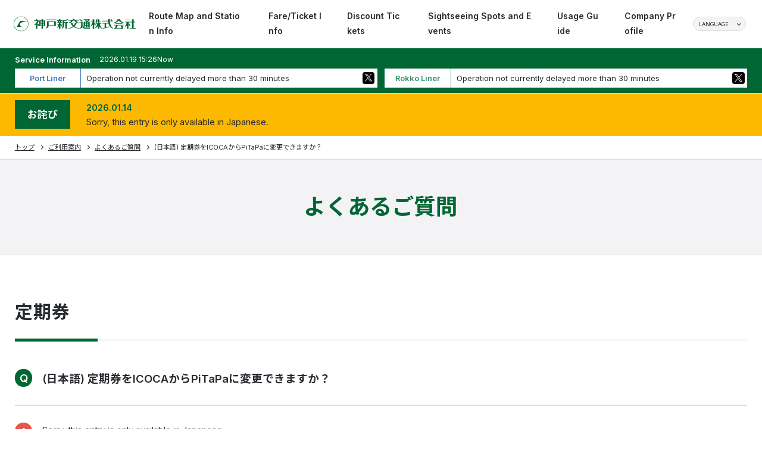

--- FILE ---
content_type: text/html; charset=UTF-8
request_url: https://www.knt-liner.co.jp/en/faq/7523/
body_size: 39854
content:
<!DOCTYPE html>
<html lang="ja">

<head>
  <!-- Google Tag Manager -->
  <script>
    (function(w, d, s, l, i) {
      w[l] = w[l] || [];
      w[l].push({
        'gtm.start': new Date().getTime(),
        event: 'gtm.js'
      });
      var f = d.getElementsByTagName(s)[0],
        j = d.createElement(s),
        dl = l != 'dataLayer' ? '&l=' + l : '';
      j.async = true;
      j.src =
        'https://www.googletagmanager.com/gtm.js?id=' + i + dl;
      f.parentNode.insertBefore(j, f);
    })(window, document, 'script', 'dataLayer', 'GTM-M8MMF8RW');
  </script>
  <!-- End Google Tag Manager -->
  <meta charset="UTF-8" />
  <meta name="viewport" content="width=device-width, initial-scale=1.0" />
  <meta name="format-detection" content="telephone=no" />
  <link rel="apple-touch-icon" sizes="180x180" href="https://www.knt-liner.co.jp/xn05/wp-content/themes/jp.co.knt-liner/img/common/icon/apple-touch-icon.png">
  <link rel="icon" type="image/png" sizes="32x32" href="https://www.knt-liner.co.jp/xn05/wp-content/themes/jp.co.knt-liner/img/common/icon/favicon-32x32.png">
  <link rel="icon" type="image/png" sizes="16x16" href="https://www.knt-liner.co.jp/xn05/wp-content/themes/jp.co.knt-liner/img/common/icon/favicon-16x16.png">
  <meta name="copyright" content="Copyright (c) Kobe New Transit Co., Ltd. all rights reserved." />
  <meta name="keywords" content="Kobe New Transit,Rokko Liner,Port Liner,Port Island,Rokko Island" />
  <meta name="description" content="Kobe New Transit Co., Ltd. — The New Transit System Connecting Kobe to Port Island and Rokko Island" />
  <title>(日本語) 定期券をICOCAからPiTaPaに変更できますか？ | 神戸新交通</title>
  <link rel="stylesheet" href="https://fonts.googleapis.com/css2?family=Inter:wght@400..600&amp;family=Noto+Sans+JP:wght@400;700&amp;display=swap" />
  <link rel="stylesheet" type="text/css" href="https://www.knt-liner.co.jp/xn05/wp-content/themes/jp.co.knt-liner/css/style.css">
  <link rel="stylesheet" type="text/css" href="https://www.knt-liner.co.jp/xn05/wp-content/themes/jp.co.knt-liner/css/job.css">
    <meta name='robots' content='max-image-preview:large' />
<script type="text/javascript">
window._wpemojiSettings = {"baseUrl":"https:\/\/s.w.org\/images\/core\/emoji\/14.0.0\/72x72\/","ext":".png","svgUrl":"https:\/\/s.w.org\/images\/core\/emoji\/14.0.0\/svg\/","svgExt":".svg","source":{"concatemoji":"https:\/\/www.knt-liner.co.jp\/xn05\/wp-includes\/js\/wp-emoji-release.min.js?ver=6.2.2"}};
/*! This file is auto-generated */
!function(e,a,t){var n,r,o,i=a.createElement("canvas"),p=i.getContext&&i.getContext("2d");function s(e,t){p.clearRect(0,0,i.width,i.height),p.fillText(e,0,0);e=i.toDataURL();return p.clearRect(0,0,i.width,i.height),p.fillText(t,0,0),e===i.toDataURL()}function c(e){var t=a.createElement("script");t.src=e,t.defer=t.type="text/javascript",a.getElementsByTagName("head")[0].appendChild(t)}for(o=Array("flag","emoji"),t.supports={everything:!0,everythingExceptFlag:!0},r=0;r<o.length;r++)t.supports[o[r]]=function(e){if(p&&p.fillText)switch(p.textBaseline="top",p.font="600 32px Arial",e){case"flag":return s("\ud83c\udff3\ufe0f\u200d\u26a7\ufe0f","\ud83c\udff3\ufe0f\u200b\u26a7\ufe0f")?!1:!s("\ud83c\uddfa\ud83c\uddf3","\ud83c\uddfa\u200b\ud83c\uddf3")&&!s("\ud83c\udff4\udb40\udc67\udb40\udc62\udb40\udc65\udb40\udc6e\udb40\udc67\udb40\udc7f","\ud83c\udff4\u200b\udb40\udc67\u200b\udb40\udc62\u200b\udb40\udc65\u200b\udb40\udc6e\u200b\udb40\udc67\u200b\udb40\udc7f");case"emoji":return!s("\ud83e\udef1\ud83c\udffb\u200d\ud83e\udef2\ud83c\udfff","\ud83e\udef1\ud83c\udffb\u200b\ud83e\udef2\ud83c\udfff")}return!1}(o[r]),t.supports.everything=t.supports.everything&&t.supports[o[r]],"flag"!==o[r]&&(t.supports.everythingExceptFlag=t.supports.everythingExceptFlag&&t.supports[o[r]]);t.supports.everythingExceptFlag=t.supports.everythingExceptFlag&&!t.supports.flag,t.DOMReady=!1,t.readyCallback=function(){t.DOMReady=!0},t.supports.everything||(n=function(){t.readyCallback()},a.addEventListener?(a.addEventListener("DOMContentLoaded",n,!1),e.addEventListener("load",n,!1)):(e.attachEvent("onload",n),a.attachEvent("onreadystatechange",function(){"complete"===a.readyState&&t.readyCallback()})),(e=t.source||{}).concatemoji?c(e.concatemoji):e.wpemoji&&e.twemoji&&(c(e.twemoji),c(e.wpemoji)))}(window,document,window._wpemojiSettings);
</script>
<style type="text/css">
img.wp-smiley,
img.emoji {
	display: inline !important;
	border: none !important;
	box-shadow: none !important;
	height: 1em !important;
	width: 1em !important;
	margin: 0 0.07em !important;
	vertical-align: -0.1em !important;
	background: none !important;
	padding: 0 !important;
}
</style>
	<link rel='stylesheet' id='wp-block-library-css' href='https://www.knt-liner.co.jp/xn05/wp-includes/css/dist/block-library/style.min.css?ver=6.2.2' type='text/css' media='all' />
<link rel='stylesheet' id='classic-theme-styles-css' href='https://www.knt-liner.co.jp/xn05/wp-includes/css/classic-themes.min.css?ver=6.2.2' type='text/css' media='all' />
<style id='global-styles-inline-css' type='text/css'>
body{--wp--preset--color--black: #000000;--wp--preset--color--cyan-bluish-gray: #abb8c3;--wp--preset--color--white: #ffffff;--wp--preset--color--pale-pink: #f78da7;--wp--preset--color--vivid-red: #cf2e2e;--wp--preset--color--luminous-vivid-orange: #ff6900;--wp--preset--color--luminous-vivid-amber: #fcb900;--wp--preset--color--light-green-cyan: #7bdcb5;--wp--preset--color--vivid-green-cyan: #00d084;--wp--preset--color--pale-cyan-blue: #8ed1fc;--wp--preset--color--vivid-cyan-blue: #0693e3;--wp--preset--color--vivid-purple: #9b51e0;--wp--preset--gradient--vivid-cyan-blue-to-vivid-purple: linear-gradient(135deg,rgba(6,147,227,1) 0%,rgb(155,81,224) 100%);--wp--preset--gradient--light-green-cyan-to-vivid-green-cyan: linear-gradient(135deg,rgb(122,220,180) 0%,rgb(0,208,130) 100%);--wp--preset--gradient--luminous-vivid-amber-to-luminous-vivid-orange: linear-gradient(135deg,rgba(252,185,0,1) 0%,rgba(255,105,0,1) 100%);--wp--preset--gradient--luminous-vivid-orange-to-vivid-red: linear-gradient(135deg,rgba(255,105,0,1) 0%,rgb(207,46,46) 100%);--wp--preset--gradient--very-light-gray-to-cyan-bluish-gray: linear-gradient(135deg,rgb(238,238,238) 0%,rgb(169,184,195) 100%);--wp--preset--gradient--cool-to-warm-spectrum: linear-gradient(135deg,rgb(74,234,220) 0%,rgb(151,120,209) 20%,rgb(207,42,186) 40%,rgb(238,44,130) 60%,rgb(251,105,98) 80%,rgb(254,248,76) 100%);--wp--preset--gradient--blush-light-purple: linear-gradient(135deg,rgb(255,206,236) 0%,rgb(152,150,240) 100%);--wp--preset--gradient--blush-bordeaux: linear-gradient(135deg,rgb(254,205,165) 0%,rgb(254,45,45) 50%,rgb(107,0,62) 100%);--wp--preset--gradient--luminous-dusk: linear-gradient(135deg,rgb(255,203,112) 0%,rgb(199,81,192) 50%,rgb(65,88,208) 100%);--wp--preset--gradient--pale-ocean: linear-gradient(135deg,rgb(255,245,203) 0%,rgb(182,227,212) 50%,rgb(51,167,181) 100%);--wp--preset--gradient--electric-grass: linear-gradient(135deg,rgb(202,248,128) 0%,rgb(113,206,126) 100%);--wp--preset--gradient--midnight: linear-gradient(135deg,rgb(2,3,129) 0%,rgb(40,116,252) 100%);--wp--preset--duotone--dark-grayscale: url('#wp-duotone-dark-grayscale');--wp--preset--duotone--grayscale: url('#wp-duotone-grayscale');--wp--preset--duotone--purple-yellow: url('#wp-duotone-purple-yellow');--wp--preset--duotone--blue-red: url('#wp-duotone-blue-red');--wp--preset--duotone--midnight: url('#wp-duotone-midnight');--wp--preset--duotone--magenta-yellow: url('#wp-duotone-magenta-yellow');--wp--preset--duotone--purple-green: url('#wp-duotone-purple-green');--wp--preset--duotone--blue-orange: url('#wp-duotone-blue-orange');--wp--preset--font-size--small: 13px;--wp--preset--font-size--medium: 20px;--wp--preset--font-size--large: 36px;--wp--preset--font-size--x-large: 42px;--wp--preset--spacing--20: 0.44rem;--wp--preset--spacing--30: 0.67rem;--wp--preset--spacing--40: 1rem;--wp--preset--spacing--50: 1.5rem;--wp--preset--spacing--60: 2.25rem;--wp--preset--spacing--70: 3.38rem;--wp--preset--spacing--80: 5.06rem;--wp--preset--shadow--natural: 6px 6px 9px rgba(0, 0, 0, 0.2);--wp--preset--shadow--deep: 12px 12px 50px rgba(0, 0, 0, 0.4);--wp--preset--shadow--sharp: 6px 6px 0px rgba(0, 0, 0, 0.2);--wp--preset--shadow--outlined: 6px 6px 0px -3px rgba(255, 255, 255, 1), 6px 6px rgba(0, 0, 0, 1);--wp--preset--shadow--crisp: 6px 6px 0px rgba(0, 0, 0, 1);}:where(.is-layout-flex){gap: 0.5em;}body .is-layout-flow > .alignleft{float: left;margin-inline-start: 0;margin-inline-end: 2em;}body .is-layout-flow > .alignright{float: right;margin-inline-start: 2em;margin-inline-end: 0;}body .is-layout-flow > .aligncenter{margin-left: auto !important;margin-right: auto !important;}body .is-layout-constrained > .alignleft{float: left;margin-inline-start: 0;margin-inline-end: 2em;}body .is-layout-constrained > .alignright{float: right;margin-inline-start: 2em;margin-inline-end: 0;}body .is-layout-constrained > .aligncenter{margin-left: auto !important;margin-right: auto !important;}body .is-layout-constrained > :where(:not(.alignleft):not(.alignright):not(.alignfull)){max-width: var(--wp--style--global--content-size);margin-left: auto !important;margin-right: auto !important;}body .is-layout-constrained > .alignwide{max-width: var(--wp--style--global--wide-size);}body .is-layout-flex{display: flex;}body .is-layout-flex{flex-wrap: wrap;align-items: center;}body .is-layout-flex > *{margin: 0;}:where(.wp-block-columns.is-layout-flex){gap: 2em;}.has-black-color{color: var(--wp--preset--color--black) !important;}.has-cyan-bluish-gray-color{color: var(--wp--preset--color--cyan-bluish-gray) !important;}.has-white-color{color: var(--wp--preset--color--white) !important;}.has-pale-pink-color{color: var(--wp--preset--color--pale-pink) !important;}.has-vivid-red-color{color: var(--wp--preset--color--vivid-red) !important;}.has-luminous-vivid-orange-color{color: var(--wp--preset--color--luminous-vivid-orange) !important;}.has-luminous-vivid-amber-color{color: var(--wp--preset--color--luminous-vivid-amber) !important;}.has-light-green-cyan-color{color: var(--wp--preset--color--light-green-cyan) !important;}.has-vivid-green-cyan-color{color: var(--wp--preset--color--vivid-green-cyan) !important;}.has-pale-cyan-blue-color{color: var(--wp--preset--color--pale-cyan-blue) !important;}.has-vivid-cyan-blue-color{color: var(--wp--preset--color--vivid-cyan-blue) !important;}.has-vivid-purple-color{color: var(--wp--preset--color--vivid-purple) !important;}.has-black-background-color{background-color: var(--wp--preset--color--black) !important;}.has-cyan-bluish-gray-background-color{background-color: var(--wp--preset--color--cyan-bluish-gray) !important;}.has-white-background-color{background-color: var(--wp--preset--color--white) !important;}.has-pale-pink-background-color{background-color: var(--wp--preset--color--pale-pink) !important;}.has-vivid-red-background-color{background-color: var(--wp--preset--color--vivid-red) !important;}.has-luminous-vivid-orange-background-color{background-color: var(--wp--preset--color--luminous-vivid-orange) !important;}.has-luminous-vivid-amber-background-color{background-color: var(--wp--preset--color--luminous-vivid-amber) !important;}.has-light-green-cyan-background-color{background-color: var(--wp--preset--color--light-green-cyan) !important;}.has-vivid-green-cyan-background-color{background-color: var(--wp--preset--color--vivid-green-cyan) !important;}.has-pale-cyan-blue-background-color{background-color: var(--wp--preset--color--pale-cyan-blue) !important;}.has-vivid-cyan-blue-background-color{background-color: var(--wp--preset--color--vivid-cyan-blue) !important;}.has-vivid-purple-background-color{background-color: var(--wp--preset--color--vivid-purple) !important;}.has-black-border-color{border-color: var(--wp--preset--color--black) !important;}.has-cyan-bluish-gray-border-color{border-color: var(--wp--preset--color--cyan-bluish-gray) !important;}.has-white-border-color{border-color: var(--wp--preset--color--white) !important;}.has-pale-pink-border-color{border-color: var(--wp--preset--color--pale-pink) !important;}.has-vivid-red-border-color{border-color: var(--wp--preset--color--vivid-red) !important;}.has-luminous-vivid-orange-border-color{border-color: var(--wp--preset--color--luminous-vivid-orange) !important;}.has-luminous-vivid-amber-border-color{border-color: var(--wp--preset--color--luminous-vivid-amber) !important;}.has-light-green-cyan-border-color{border-color: var(--wp--preset--color--light-green-cyan) !important;}.has-vivid-green-cyan-border-color{border-color: var(--wp--preset--color--vivid-green-cyan) !important;}.has-pale-cyan-blue-border-color{border-color: var(--wp--preset--color--pale-cyan-blue) !important;}.has-vivid-cyan-blue-border-color{border-color: var(--wp--preset--color--vivid-cyan-blue) !important;}.has-vivid-purple-border-color{border-color: var(--wp--preset--color--vivid-purple) !important;}.has-vivid-cyan-blue-to-vivid-purple-gradient-background{background: var(--wp--preset--gradient--vivid-cyan-blue-to-vivid-purple) !important;}.has-light-green-cyan-to-vivid-green-cyan-gradient-background{background: var(--wp--preset--gradient--light-green-cyan-to-vivid-green-cyan) !important;}.has-luminous-vivid-amber-to-luminous-vivid-orange-gradient-background{background: var(--wp--preset--gradient--luminous-vivid-amber-to-luminous-vivid-orange) !important;}.has-luminous-vivid-orange-to-vivid-red-gradient-background{background: var(--wp--preset--gradient--luminous-vivid-orange-to-vivid-red) !important;}.has-very-light-gray-to-cyan-bluish-gray-gradient-background{background: var(--wp--preset--gradient--very-light-gray-to-cyan-bluish-gray) !important;}.has-cool-to-warm-spectrum-gradient-background{background: var(--wp--preset--gradient--cool-to-warm-spectrum) !important;}.has-blush-light-purple-gradient-background{background: var(--wp--preset--gradient--blush-light-purple) !important;}.has-blush-bordeaux-gradient-background{background: var(--wp--preset--gradient--blush-bordeaux) !important;}.has-luminous-dusk-gradient-background{background: var(--wp--preset--gradient--luminous-dusk) !important;}.has-pale-ocean-gradient-background{background: var(--wp--preset--gradient--pale-ocean) !important;}.has-electric-grass-gradient-background{background: var(--wp--preset--gradient--electric-grass) !important;}.has-midnight-gradient-background{background: var(--wp--preset--gradient--midnight) !important;}.has-small-font-size{font-size: var(--wp--preset--font-size--small) !important;}.has-medium-font-size{font-size: var(--wp--preset--font-size--medium) !important;}.has-large-font-size{font-size: var(--wp--preset--font-size--large) !important;}.has-x-large-font-size{font-size: var(--wp--preset--font-size--x-large) !important;}
.wp-block-navigation a:where(:not(.wp-element-button)){color: inherit;}
:where(.wp-block-columns.is-layout-flex){gap: 2em;}
.wp-block-pullquote{font-size: 1.5em;line-height: 1.6;}
</style>
<link rel="https://api.w.org/" href="https://www.knt-liner.co.jp/en/wp-json/" /><link rel="EditURI" type="application/rsd+xml" title="RSD" href="https://www.knt-liner.co.jp/xn05/xmlrpc.php?rsd" />
<link rel="wlwmanifest" type="application/wlwmanifest+xml" href="https://www.knt-liner.co.jp/xn05/wp-includes/wlwmanifest.xml" />
<meta name="generator" content="WordPress 6.2.2" />
<link rel="canonical" href="https://www.knt-liner.co.jp/en/faq/7523/" />
<link rel='shortlink' href='https://www.knt-liner.co.jp/en/?p=7523' />
<link rel="alternate" type="application/json+oembed" href="https://www.knt-liner.co.jp/en/wp-json/oembed/1.0/embed?url=https%3A%2F%2Fwww.knt-liner.co.jp%2Fen%2Ffaq%2F7523%2F" />
<link rel="alternate" type="text/xml+oembed" href="https://www.knt-liner.co.jp/en/wp-json/oembed/1.0/embed?url=https%3A%2F%2Fwww.knt-liner.co.jp%2Fen%2Ffaq%2F7523%2F&#038;format=xml" />
<style>
.qtranxs_flag_ja {background-image: url(https://www.knt-liner.co.jp/xn05/wp-content/plugins/qtranslate-xt/flags/jp.png); background-repeat: no-repeat;}
.qtranxs_flag_en {background-image: url(https://www.knt-liner.co.jp/xn05/wp-content/plugins/qtranslate-xt/flags/gb.png); background-repeat: no-repeat;}
.qtranxs_flag_cn {background-image: url(https://www.knt-liner.co.jp/xn05/wp-content/plugins/qtranslate-xt/flags/cn.png); background-repeat: no-repeat;}
.qtranxs_flag_ko {background-image: url(https://www.knt-liner.co.jp/xn05/wp-content/plugins/qtranslate-xt/flags/kr.png); background-repeat: no-repeat;}
</style>
<link hreflang="ja" href="https://www.knt-liner.co.jp/ja/faq/7523/" rel="alternate" />
<link hreflang="en" href="https://www.knt-liner.co.jp/en/faq/7523/" rel="alternate" />
<link hreflang="cn" href="https://www.knt-liner.co.jp/cn/faq/7523/" rel="alternate" />
<link hreflang="ko" href="https://www.knt-liner.co.jp/ko/faq/7523/" rel="alternate" />
<link hreflang="x-default" href="https://www.knt-liner.co.jp/faq/7523/" rel="alternate" />
<meta name="generator" content="qTranslate-XT 3.15.2.dev.0" />
  <meta name="depth-prefix" content="https://www.knt-liner.co.jp/xn05/wp-content/themes/jp.co.knt-liner">
</head>
<body class="site-global site-en">
  <!-- Google Tag Manager (noscript) -->
  <noscript><iframe src="https://www.googletagmanager.com/ns.html?id=GTM-M8MMF8RW" height="0" width="0" style="display:none;visibility:hidden"></iframe></noscript>
  <!-- End Google Tag Manager (noscript) -->
  <div id="fb-root"></div>
  <script>
    (function(d, s, id) {
      var js, fjs = d.getElementsByTagName(s)[0];
      if (d.getElementById(id)) return;
      js = d.createElement(s);
      js.id = id;
      js.src = "//connect.facebook.net/ja_JP/sdk.js#xfbml=1&version=v2.4";
      fjs.parentNode.insertBefore(js, fjs);
    }(document, 'script', 'facebook-jssdk'));
  </script>
  <header class="v2-header">
    <div class="v2-header-above">
      <div class="v2-header-logo"><a href="https://www.knt-liner.co.jp/en/"><img src="https://www.knt-liner.co.jp/xn05/wp-content/themes/jp.co.knt-liner/img/common/logo.svg" alt="神戸新交通株式会社" /></a></div>
      <div class="v2-header-menu">
        <ul class="v2-header-menu-list">
          <li class="v2-header-menu-item v2-dropdown"><a href="https://www.knt-liner.co.jp/en/station/"><span class="v2-header-menu-txt">Route Map and Station Info </span></a>
            <div class="v2-dropdown-content">
              <div class="v2-dropdown-content-inner v2-dropdown-content-inner-wide">
                <h2 class="v2-header-menu-sub-head"><a href="https://www.knt-liner.co.jp/en/station/"><span>Route Map and Station Info TOP</span></a></h2>
                <div class="v2-header-menu-station">
                  <div class="v2-header-menu-station-item v2-header-menu-station-po">
                    <h3 class="v2-header-menu-station-ttl">Port Liner</h3>
                    <ul class="v2-header-menu-station-link">
                      <li><a href="https://www.knt-liner.co.jp/en/station/p01/"><em class="v2-header-menu-station-number">P01</em>
                          <div class="v2-header-menu-station-name">
                            <p>Sannomiya</p>
                          </div>
                        </a></li>
                      <li><a href="https://www.knt-liner.co.jp/en/station/p02/"><em class="v2-header-menu-station-number">P02</em>
                          <div class="v2-header-menu-station-name">
                            <p>Boeki Center</p>
                          </div>
                        </a></li>
                      <li><a href="https://www.knt-liner.co.jp/en/station/p03/"><em class="v2-header-menu-station-number">P03</em>
                          <div class="v2-header-menu-station-name">
                            <p>Port Terminal</p>
                          </div>
                        </a></li>
                      <li><a href="https://www.knt-liner.co.jp/en/station/p04/"><em class="v2-header-menu-station-number">P04</em>
                          <div class="v2-header-menu-station-name">
                            <p>Naka Koen</p>
                          </div>
                        </a></li>
                      <li><a href="https://www.knt-liner.co.jp/en/station/p05/"><em class="v2-header-menu-station-number">P05</em>
                          <div class="v2-header-menu-station-name">
                            <p>Minatojima</p>
                          </div>
                        </a></li>
                      <li><a href="https://www.knt-liner.co.jp/en/station/p06/"><em class="v2-header-menu-station-number">P06</em>
                          <div class="v2-header-menu-station-name">
                            <p>Shimin Hiroba</p>
                          </div>
                        </a></li>
                      <li><a href="https://www.knt-liner.co.jp/en/station/pl07/"><em class="v2-header-menu-station-number">PL07</em>
                          <div class="v2-header-menu-station-name">
                            <p>Minami Koen</p>
                          </div>
                        </a></li>
                      <li><a href="https://www.knt-liner.co.jp/en/station/pl08/"><em class="v2-header-menu-station-number">PL08</em>
                          <div class="v2-header-menu-station-name">
                            <p>Naka Futo</p>
                          </div>
                        </a></li>
                      <li><a href="https://www.knt-liner.co.jp/en/station/pl09/"><em class="v2-header-menu-station-number">PL09</em>
                          <div class="v2-header-menu-station-name">
                            <p>Kita Futo</p>
                          </div>
                        </a></li>
                      <li><a href="https://www.knt-liner.co.jp/en/station/p07/"><em class="v2-header-menu-station-number">P07</em>
                          <div class="v2-header-menu-station-name">
                            <p>Iryo Center</p>
                          </div>
                        </a></li>
                      <li><a href="https://www.knt-liner.co.jp/en/station/p08/"><em class="v2-header-menu-station-number">P08</em>
                          <div class="v2-header-menu-station-name">
                            <p>Keisan Kagaku Center</p>
                          </div>
                        </a></li>
                      <li><a href="https://www.knt-liner.co.jp/en/station/p09/"><em class="v2-header-menu-station-number">P09</em>
                          <div class="v2-header-menu-station-name">
                            <p>Kobe Airport</p>
                          </div>
                        </a></li>
                    </ul>
                  </div>
                  <div class="v2-header-menu-station-item v2-header-menu-station-ro">
                    <h3 class="v2-header-menu-station-ttl">Rokko Liner</h3>
                    <ul class="v2-header-menu-station-link">
                      <li><a href="https://www.knt-liner.co.jp/en/station/r01/"><em class="v2-header-menu-station-number">R01</em>
                          <div class="v2-header-menu-station-name">
                            <p>Sumiyoshi</p>
                          </div>
                        </a></li>
                      <li><a href="https://www.knt-liner.co.jp/en/station/r02/"><em class="v2-header-menu-station-number">R02</em>
                          <div class="v2-header-menu-station-name">
                            <p>Uozaki</p>
                          </div>
                        </a></li>
                      <li><a href="https://www.knt-liner.co.jp/en/station/r03/"><em class="v2-header-menu-station-number">R03</em>
                          <div class="v2-header-menu-station-name">
                            <p>Minami Uozaki</p>
                          </div>
                        </a></li>
                      <li><a href="https://www.knt-liner.co.jp/en/station/r04/"><em class="v2-header-menu-station-number">R04</em>
                          <div class="v2-header-menu-station-name">
                            <p>Island Kitaguchi</p>
                          </div>
                        </a></li>
                      <li><a href="https://www.knt-liner.co.jp/en/station/r05/"><em class="v2-header-menu-station-number">R05</em>
                          <div class="v2-header-menu-station-name">
                            <p>Island Center</p>
                          </div>
                        </a></li>
                      <li><a href="https://www.knt-liner.co.jp/en/station/r06/"><em class="v2-header-menu-station-number">R06</em>
                          <div class="v2-header-menu-station-name">
                            <p>Marine Park</p>
                          </div>
                        </a></li>
                    </ul>
                  </div>
                </div>
              </div>
            </div>
          </li>
          <li class="v2-header-menu-item v2-dropdown"><a href="https://www.knt-liner.co.jp/en/ticket/"><span class="v2-header-menu-txt">Fare/Ticket Info</span></a>
            <div class="v2-dropdown-content">
              <div class="v2-dropdown-content-inner">
                <h2 class="v2-header-menu-sub-head"><a href="https://www.knt-liner.co.jp/en/ticket/"><span>Fare/Ticket Info TOP</span></a></h2>
                <ul class="v2-header-menu-sub v2-header-menu-sub-item-col4">
                  <li class="v2-header-menu-sub-item"><a href="https://www.knt-liner.co.jp/en/ticket/fee/" class="v2-header-menu-sub-link"><span class="v2-header-menu-sub-txt">Fares</span></a></li>
                  <li class="v2-header-menu-sub-item"><a href="https://www.knt-liner.co.jp/en/ticket/refund/" class="v2-header-menu-sub-link"><span class="v2-header-menu-sub-txt">Refunds</span></a></li>
                                    <li class="v2-header-menu-sub-item"><a href="https://www.knt-liner.co.jp/en/ticket/oneday/" class="v2-header-menu-sub-link"><span class="v2-header-menu-sub-txt">All-Day Passes</span></a></li>
                  <li class="v2-header-menu-sub-item"><a href="https://www.knt-liner.co.jp/en/ticketinfo/" class="v2-header-menu-sub-link"><span class="v2-header-menu-sub-txt">Discount Tickets</span></a></li>
                                    <li class="v2-header-menu-sub-item"><a href="https://www.knt-liner.co.jp/en/ticket/icoca/" class="v2-header-menu-sub-link"><span class="v2-header-menu-sub-txt">Using ICOCA</span></a></li>
                                  </ul>
              </div>
            </div>
          </li>
          <li class="v2-header-menu-item"><a href="https://www.knt-liner.co.jp/en/ticketinfo/"><span class="v2-header-menu-txt">Discount Tickets</span></a></li>
          <li class="v2-header-menu-item"><a href="https://www.knt-liner.co.jp/en/tourism/"><span class="v2-header-menu-txt">Sightseeing Spots and Events</span></a></li>
          <li class="v2-header-menu-item v2-dropdown"><a href="https://www.knt-liner.co.jp/en/guide/"><span class="v2-header-menu-txt">Usage Guide</span></a>
            <div class="v2-dropdown-content">
              <div class="v2-dropdown-content-inner">
                <h2 class="v2-header-menu-sub-head"><a href="https://www.knt-liner.co.jp/en/guide/"><span>Usage Guide TOP</span></a></h2>
                <ul class="v2-header-menu-sub v2-header-menu-sub-item-col4">
                  <li class="v2-header-menu-sub-item"><a href="https://www.knt-liner.co.jp/en/portlinerinfo/" class="v2-header-menu-sub-link"><span class="v2-header-menu-sub-txt">Port Liner Service Information</span></a></li>
                  <li class="v2-header-menu-sub-item"><a href="https://www.knt-liner.co.jp/en/rokkolinerinfo/" class="v2-header-menu-sub-link"><span class="v2-header-menu-sub-txt">Rokko Liner Service Information</span></a></li>
                                    <li class="v2-header-menu-sub-item"><a href="https://www.knt-liner.co.jp/en/guide/g_contact/" class="v2-header-menu-sub-link"><span class="v2-header-menu-sub-txt">Inquiries</span></a></li>
                                    <li class="v2-header-menu-sub-item"><a href="https://www.knt-liner.co.jp/en/guide/manner/" class="v2-header-menu-sub-link"><span class="v2-header-menu-sub-txt">Requests to Customers</span></a></li>
                </ul>
              </div>
            </div>
          </li>
                                <li class="v2-header-menu-item"><a href="https://www.knt-liner.co.jp/en/company/profile/"><span class="v2-header-menu-txt">Company Profile</span></a></li>
                  </ul>
      </div>
      <div class="v2-header-lang">
        <div class="v2-header-lang-btn">
          <p class="v2-header-lang-ttl">LANGUAGE</p>
          <div class="v2-header-lang-inner">
            <ul class="v2-header-lang-list">
              <li><a href="/ja/">日本語</a></li>
              <li><a href="/en/">ENGLISH</a></li>
              <li><a href="/ko/">한국어</a></li>
              <li><a href="/cn/">中文</a></li>
            </ul>
          </div>
        </div>
      </div>
    </div>
    <button tabindex="1" type="button" class="v2-ham-btn" id="buttonHamburger" aria-controls="globalmenu" aria-label="menu" aria-expanded="false">
      <div class="v2-ham-btn-inner"><span class="v2-ham-btn-line-1"></span><span class="v2-ham-btn-line-2"></span></div>
    </button>
    <div class="v2-ham-content" id="modal-1" aria-hidden="true">
      <div tabindex="-1" class="overlay" data-micromodal-close>
        <div role="dialog" aria-modal="true" aria-labelledby="v2-ham-content-inner">
          <nav id="v2-ham-content-inner">
            <ul class="v2-ham-menu v2-ham-menu-accordion v2-ham-menu-scroll-control">
              <li class="v2-ham-menu-item v2-header-lang-sp">
                <div class="v2-header-lang">
                  <div class="v2-header-lang-btn">
                    <p class="v2-header-lang-ttl">LANGUAGE</p>
                    <div class="v2-header-lang-inner">
                      <ul class="v2-header-lang-list">
                        <li><a href="/ja/">日本語</a></li>
                        <li><a href="/en/">ENGLISH</a></li>
                        <li><a href="/ko/">한국어</a></li>
                        <li><a href="/cn/">中文</a></li>
                      </ul>
                    </div>
                  </div>
                </div>
              </li>
              <li class="v2-ham-menu-item"><a class="v2-han-menu-item-link" href="https://www.knt-liner.co.jp/en/"><span>Home</span></a></li>
              <li class="v2-ham-menu-item"><a class="v2-han-menu-item-link" href="https://www.knt-liner.co.jp/en/station/"><span>Route Map and Station Info</span></a></li>
              <li class="v2-ham-menu-item">
                <button class="v2-han-menu-item-link v2-han-menu-accordion-btn"> Fare/Ticket Info</button>
                <ul class="v2-ham-menu-list">
                  <li><a href="https://www.knt-liner.co.jp/en/ticket/">Fare/Ticket Info TOP</a></li>
                  <li><a href="https://www.knt-liner.co.jp/en/ticket/fee/">Fares</a></li>
                  <li><a href="https://www.knt-liner.co.jp/en/ticket/refund/">Refunds</a></li>
                                    <li><a href="https://www.knt-liner.co.jp/en/ticket/oneday/">All-Day Passes</a></li>
                  <li><a href="https://www.knt-liner.co.jp/en/ticketinfo/">Discount Tickets</a></li>
                                    <li><a href="https://www.knt-liner.co.jp/en/ticket/icoca/">Using ICOCA</a></li>
                                  </ul>
              </li>
              <li class="v2-ham-menu-item"><a class="v2-han-menu-item-link" href="https://www.knt-liner.co.jp/en/ticketinfo/"><span>Discount Tickets</span></a></li>
              <li class="v2-ham-menu-item"><a class="v2-han-menu-item-link" href="https://www.knt-liner.co.jp/en/tourism/"><span>Sightseeing Spots and Events</span></a></li>
              <li class="v2-ham-menu-item">
                <button class="v2-han-menu-item-link v2-han-menu-accordion-btn">Usage Guide</button>
                <ul class="v2-ham-menu-list">
                  <li><a href="https://www.knt-liner.co.jp/en/guide/">Usage Guide TOP</a></li>
                  <li><a href="https://www.knt-liner.co.jp/en/portlinerinfo/">Port Liner Service Information</a></li>
                  <li><a href="https://www.knt-liner.co.jp/en/rokkolinerinfo/">Rokko Liner Service Information</a></li>
                                    <li><a href="https://www.knt-liner.co.jp/en/guide/g_contact/">Inquiries</a></li>
                                    <li><a href="https://www.knt-liner.co.jp/en/guide/manner/">Requests to Customers</a></li>
                </ul>
              </li>
                              <li class="v2-ham-menu-item"><a class="v2-han-menu-item-link" href="https://www.knt-liner.co.jp/en/company/profile/"><span>Company Profile</span></a></li>
                                        </ul>
          </nav>
        </div>
      </div>
    </div>
  </header>
  <main>
    <!-- traininfo -->
<section class="v2-train-info">
 <div class="v2-layout">
  <div class="v2-grid-1">
   <div class="v2-train-above">
    <div class="v2-train-ttl">
     <p>Service Information</p>
    </div>
    <div class="v2-train-date">
     <p>2026.01.19 15:26Now</p>
    </div>
   </div>
   <div class="v2-train-status">
    <dl class="v2-train-status-inner v2-train-status-po">
     <dt>
      <p>Port Liner </p>
      <ul>
       <li></li>
       <li><p class="v2-train-delay-twitter"><a href="https://twitter.com/KNTliner_info" target="_blank"></a></p></li>
      </ul>
     </dt>
     <dd>
      <ul>
       <li><p class="v2-train-delay-txt"> <a href="https://www.knt-liner.co.jp/en/portlinerinfo/" class="p_info1">Operation not currently delayed more than 30 minutes</a> </p></li>
       <li><p class="v2-train-delay-twitter"><a href="https://twitter.com/KNTliner_info" target="_blank"></a></p></li>
      </ul>
     </dd>
    </dl>
    <dl class="v2-train-status-inner v2-train-status-ro">
     <dt>
      <p>Rokko Liner</p>
      <ul>
       <li></li>
       <li>
        <p class="v2-train-delay-twitter"><a href="https://twitter.com/KNTliner_info" target="_blank"></a></p>
       </li>
      </ul>
     </dt>
     <dd>
      <ul>
       <li><p class="v2-train-delay-txt"><a href="https://www.knt-liner.co.jp/en/rokkolinerinfo/" class="r_info1">Operation not currently delayed more than 30 minutes</a></p></li>
       <li><p class="v2-train-delay-twitter"><a href="https://twitter.com/KNTliner_info" target="_blank"></a></p></li>
      </ul>
     </dd>
    </dl>
   </div>
  </div>
 </div>
</section>
<!-- traininfo_apwrap -->
<div class="v2-news-apology">
	<div class="v2-layout">
  <div class="v2-grid-1 v2-news-apology-inner">
			<div class="v2-news-apology-ttl"><strong>お詫び</strong></div>
   <dl>
   <dt>2026.01.14</dt>
   <dd><p class="qtranxs-available-languages-message qtranxs-available-languages-message-en">Sorry, this entry is only available in <a href="https://www.knt-liner.co.jp/ja/faq/7523/" class="qtranxs-available-language-link qtranxs-available-language-link-ja" title="日本語">Japanese</a>.</p></dd>
  </dl>
  </div>
 </div>
 </div>
<!-- /traininfo_apwrap -->

<section class="v2-readcrumbs">
 <div class="v2-layout">
  <div class="v2-grid-1">
   <ul>
    <li><a href="https://www.knt-liner.co.jp/en">トップ</a></li>
    <li><a href="https://www.knt-liner.co.jp/en/guide/">ご利用案内</a></li>
    <li><a href="https://www.knt-liner.co.jp/en/faq/">よくあるご質問</a></li>
    <!--<li><a href="category-step1.html">運賃・乗車券について</a></li>
    <li><a href="category-step2.html">定期券</a></li>-->
    <li>
     (日本語) 定期券をICOCAからPiTaPaに変更できますか？    </li>
   </ul>
  </div>
 </div>
</section>
<section class="v2-page-header">
 <div class="v2-layout">
  <div class="v2-grid-1">
   <h1 class="v2-page-ttl">よくあるご質問</h1>
  </div>
 </div>
</section>
<section class="v2-layout-side">
<div class="v2-layout">
<div class="v2-grid-1">
<div class="v2-main">
 <div class="v2-primary">
  <div id="section-1" class="v2-section mt0">
   <h2 class="v2-headline-lv1">定期券</h2>
   <h3 class="v2-faq-ttl">
    (日本語) 定期券をICOCAからPiTaPaに変更できますか？   </h3>
   <div class="v2-faq-answer">
    <p>
     <p class="qtranxs-available-languages-message qtranxs-available-languages-message-en">Sorry, this entry is only available in <a href="https://www.knt-liner.co.jp/ja/faq/7523/" class="qtranxs-available-language-link qtranxs-available-language-link-ja" title="日本語">Japanese</a>.</p>    </p>
   </div>
   <p class="mt50 d-f jc-c"> <a href="javascript:history.back();" class="v2-btn v2-btn-normal -bg-theme"><span>前のページに戻る</span></a> </p>
  </div>
  
<div id="section-3" class="v2-section">
 <h2 class="v2-headline-lv1">キーワードで探す</h2>
 <form action="https://www.knt-liner.co.jp/en/faq_search/" method="get" class="v2-faq-search">
  <input type="text" name="faq_s" value="" placeholder="キーワード検索" />
  <input type="submit" value="検索" />
 </form>
 <p class="t-ind note mt10">※複数の単語で検索ができます。スペースで区切って入力してください。</p>
</div>
<div id="section-4" class="v2-section">
 <h2 class="v2-headline-lv1">検索キーワードランキング</h2>
 <ul class="v2-faq-rank">
    <li><a href="https://www.knt-liner.co.jp/en/faq_search/?faq_s=%E4%B9%97%E8%BB%8A%E5%88%B8">乗車券</a></li>
    <li><a href="https://www.knt-liner.co.jp/en/faq_search/?faq_s=%E6%96%99%E9%87%91">料金</a></li>
    <li><a href="https://www.knt-liner.co.jp/en/faq_search/?faq_s=%E5%BF%98%E3%82%8C%E7%89%A9">忘れ物</a></li>
    <li><a href="https://www.knt-liner.co.jp/en/faq_search/?faq_s=%E5%AE%9A%E6%9C%9F%E5%88%B8">定期券</a></li>
    <li><a href="https://www.knt-liner.co.jp/en/faq_search/?faq_s=PiTaPa">PiTaPa</a></li>
   </ul>
</div> </div>

<aside class="v2-sidebar">
      <ul class="v2-sidebar-list">
      <li><a href="https://www.knt-liner.co.jp/en/guide/">ご利用案内</a></li>
      <li> <a href="https://www.knt-liner.co.jp/en/portlinerinfo/">ポートライナー運行情報</a> </li>
      <li> <a href="https://www.knt-liner.co.jp/en/rokkolinerinfo/">六甲ライナー運行情報</a> </li>
      <li> <a href="https://www.knt-liner.co.jp/en/po_delay/">ポートライナー遅延証明書</a> </li>
      <li><a href="https://www.knt-liner.co.jp/en/ro_delay/">六甲ライナー遅延証明書</a></li>
      <li><a href="https://www.knt-liner.co.jp/en/guide/g_contact/">各種お問い合わせ</a></li>
      <li><a href="https://www.knt-liner.co.jp/en/faq/">よくあるご質問</a></li>
      <li><a href="https://www.knt-liner.co.jp/en/guide/manner/">お客様へのお願い</a></li>
    </ul>
    <!-- /containar -->
    
</aside></main>
<footer class="v2-footer">
    <div class="v2-footer-copyright"><small>© KOBE NEW TRANSIT CO.,LTD ALLRIGHTS RESERVED.</small><a class="v2-footer-manual" href="/manual/" target="_blank"></a></div>
</footer>
<script src="https://www.knt-liner.co.jp/xn05/wp-content/themes/jp.co.knt-liner/js/lib.js"></script>
<script src="https://www.knt-liner.co.jp/xn05/wp-content/themes/jp.co.knt-liner/js/common.js"></script>
</body>

</html>

--- FILE ---
content_type: text/css
request_url: https://www.knt-liner.co.jp/xn05/wp-content/themes/jp.co.knt-liner/css/style.css
body_size: 361562
content:
*,::after,::before{box-sizing:border-box}body{margin:0}audio,canvas,embed,iframe,img,object,svg,video{display:block;max-width:100%}canvas,img,svg,video{height:auto}audio{width:100%}img{border-style:none}svg{overflow:hidden}article,aside,figcaption,figure,footer,header,hgroup,main,nav,section{display:block}[type=checkbox],[type=radio]{box-sizing:border-box;padding:0}section,header,footer,nav,h1,h2,h3,h4,h5,h6,form,fieldset,pre,blockquote,th,td{margin:0;padding:0}h1,h2,h3,h4,h5,h6{font-size:100%}input,textarea{font-size:100%;vertical-align:middle}body,div,p,address,dl,dt,dd,ul,ol,li{margin:0;padding:0}img{display:inline-block;border:none;max-width:100%;height:auto;vertical-align:top}caption{text-align:left}table{border-collapse:collapse;border:none;border-spacing:0;word-break:break-all}fieldset{border:0}input{line-height:100%}ol,ul{list-style-type:none}label{cursor:pointer}address{font-style:normal}hr{display:none;visibility:hidden;height:0;border:0}article,aside,header,hgroup,footer,nav,section,dialog,figure{display:block}html{font-size:.725vw}@media screen and (min-width: 1376px){html{font-size:62.5%}}@media screen and (max-width: 767px){html{font-size:2.2vw}}body{background-color:#fff;color:#272a2f;font-family:"Inter","Noto Sans JP",sans-serif;font-weight:400;font-size:1.6rem;line-height:1.77;text-align:left;overflow-x:hidden}body,html{width:100%}a{color:#272a2f;text-decoration:none;transition:all .6s cubic-bezier(0.4, 0.16, 0, 0.95) 0s;text-decoration:underline;word-break:break-all}a[href*="tel:"]{pointer-events:none;cursor:default;opacity:1}a[href],button{transition:all .15s ease;transition-property:all;transition-duration:.15s;transition-timing-function:ease;outline:none;text-decoration:none}body.-is-sp a[href*="tel:"]{pointer-events:auto}::-moz-selection{color:#fff;background-color:#063}::selection{color:#fff;background-color:#063}main{padding-top:80px}@media screen and (max-width: 1022px){main{padding-top:60px}}[class*=v2-grid-]{padding-right:4%;padding-left:4%}.v2-layout{position:relative;margin-right:auto;margin-left:auto}.v2-section{position:relative;margin-top:10rem}.v2-section:first-child{margin-top:0}.v2-section:last-of-type{margin-bottom:10rem}@media screen and (min-width: 768px){.v2-layout-side{margin-top:8rem}.v2-layout{max-width:137.6rem}[class*=v2-grid-]{padding-right:2.5rem;padding-left:2.5rem}}@media screen and (max-width: 767px){.v2-layout-side{margin-top:5rem}.v2-grid-full{padding-right:0;padding-left:0}.v2-section{margin-top:8rem}}.v2-header{position:fixed;top:0;left:0;width:100%;border-bottom:1px solid #ddd;z-index:10}.v2-header .v2-header-above{position:relative;display:flex;align-items:center;height:80px;padding:0 2.5rem;background-color:#fff}.v2-header .v2-header-above .v2-header-logo,.v2-header .v2-header-above .v2-header-logo img{width:242px;height:30px;vertical-align:top}.v2-header .v2-header-above .v2-header-menu{flex:1 1 auto;display:flex;align-items:center;justify-content:center;height:100%}.v2-header .v2-header-above .v2-header-menu .v2-header-menu-list{display:flex;height:100%}.v2-header .v2-header-above .v2-header-menu .v2-header-menu-item{min-width:0;height:100%}.v2-header .v2-header-above .v2-header-menu .v2-header-menu-item>a{display:flex;flex-direction:column;justify-content:center;height:100%;padding-right:2.25rem;padding-left:2.25rem;font-size:1.5rem;font-weight:600}@media screen and (max-width: 1022px){.v2-header .v2-header-above{height:60px}.v2-header .v2-header-above .v2-header-logo,.v2-header .v2-header-above .v2-header-logo img{width:190px;height:23.55px}.v2-header .v2-header-above .v2-header-menu{display:none}}@media screen and (max-width: 767px){.v2-header .v2-header-above{padding:0 4%}}.v2-ham-btn{-webkit-transition:all .5s cubic-bezier(0.43, 0.05, 0.17, 1);transition:all .5s cubic-bezier(0.43, 0.05, 0.17, 1);position:fixed;z-index:13;margin:0;padding:0;border:none;background:rgba(0,0,0,0);color:inherit;vertical-align:middle;text-align:inherit;font:inherit;cursor:pointer;-webkit-backface-visibility:hidden;backface-visibility:hidden}@media screen and (min-width: 1025px){.v2-ham-btn{display:none}}.v2-ham-btn .v2-ham-btn-line-1,.v2-ham-btn .v2-ham-btn-line-2{-webkit-transition:-webkit-transform .5s cubic-bezier(0.43, 0.05, 0.17, 1) 0s;transition:-webkit-transform .5s cubic-bezier(0.43, 0.05, 0.17, 1) 0s;transition:transform .5s cubic-bezier(0.43, 0.05, 0.17, 1) 0s;transition:transform .5s cubic-bezier(0.43, 0.05, 0.17, 1) 0s,-webkit-transform .5s cubic-bezier(0.43, 0.05, 0.17, 1) 0s;display:block;position:absolute;top:calc(50% - 2px);left:calc(50% - 2px);z-index:1;width:4px;height:4px;background-color:#fff;opacity:0}.v2-ham-btn .v2-ham-btn-line-1{-webkit-transform:translateX(0);transform:translateX(0)}.v2-ham-btn.is-open .v2-ham-btn-line-1{transform:translateY(3px) rotate(45deg)}.v2-ham-btn.is-open .v2-ham-btn-line-2{transform:translateY(-3px) rotate(-45deg)}@media screen and (max-width: 1022px){.v2-ham-btn{-webkit-transition:all .5s cubic-bezier(0.43, 0.05, 0.17, 1);transition:all .5s cubic-bezier(0.43, 0.05, 0.17, 1);-webkit-transition-property:bottom;transition-property:bottom;position:fixed;top:0;right:0;width:60px;height:60px;color:#fff}.v2-ham-btn:before{top:0;left:0;right:0;bottom:-100%;z-index:0;width:100%;height:100%;border-radius:0;background:#333;opacity:1;-webkit-transition:none;transition:none}.v2-ham-btn-inner{background-color:#063;position:absolute;top:0;left:0;width:100%;height:100%}.v2-ham-btn-inner:after{z-index:1;content:"メニュー";position:absolute;left:0;width:100%;height:auto;margin:0;border-radius:0;background:none;opacity:1;letter-spacing:0;text-align:center;color:#fff}.v2-ham-btn .v2-ham-btn-line-1,.v2-ham-btn .v2-ham-btn-line-2{position:absolute;left:18px;width:24px;height:1px;background:#fff;opacity:1}.v2-ham-btn .v2-ham-btn-line-2{margin-top:5px}}.v2-header-menu ul li a .v2-header-menu-txt{line-height:1.8;position:relative}.v2-header-menu-item:hover .v2-header-menu-txt::after,.v2-header-menu ul li a .v2-header-menu-txt::after{content:"";position:absolute;top:100%;left:0;margin-top:.55rem;height:3px;width:100%}.v2-header-menu-item:hover a .v2-header-menu-txt,.v2-header-menu ul li a:hover .v2-header-menu-txt{color:#063}.v2-header-menu-item:hover .v2-header-menu-txt::after,.v2-header-menu ul li a:hover .v2-header-menu-txt::after{background-color:#063}.v2-dropdown-content{position:absolute;left:0;visibility:hidden;opacity:0;transition:.1s;background-color:#f5f5f5;border-top:1px solid #ddd;border-bottom:1px solid #ddd;width:100%;z-index:1;padding-right:4%;padding-left:4%}.v2-dropdown:hover .v2-dropdown-content{visibility:visible;opacity:1}.v2-dropdown-content-inner{max-width:1100px;margin:0 auto;padding:3.25rem 0}.v2-dropdown-content-inner.v2-dropdown-content-inner-wide{max-width:1376px}.v2-header-menu-sub{display:flex;flex-wrap:wrap}.v2-header-menu-sub-item{flex:0 0 auto;margin-top:1.875rem}.v2-header-menu-sub.v2-header-menu-sub-item-col2 .v2-header-menu-sub-item{width:49%;margin-right:2%}.v2-header-menu-sub.v2-header-menu-sub-item-col4 .v2-header-menu-sub-item{width:23.5%;margin-right:2%}.v2-header-menu-sub.v2-header-menu-sub-item-col2 .v2-header-menu-sub-item:nth-child(2n),.v2-header-menu-sub.v2-header-menu-sub-item-col4 .v2-header-menu-sub-item:nth-child(4n){margin-right:0}.v2-header-menu-sub-item a{display:block;padding:1.5rem 2rem 1.5rem 2rem;background-color:#fff;border:1px solid #ddd;border-radius:.4rem}.v2-header-menu-sub-item a:hover{border-color:#063}.v2-header-menu-sub-txt{position:relative;display:block;font-size:1.4rem;font-weight:600;line-height:1.65}.v2-header-menu-sub-head a:hover{color:#063;text-decoration:underline}.v2-header-menu-sub-head span{position:relative;padding-left:2.375rem}.v2-header-menu-sub-head span::before,.v2-header-menu-sub-head span::after{content:"";position:absolute;top:0;bottom:0;left:0;margin:auto;vertical-align:middle}.v2-header-menu-sub-head span::before{width:1.7rem;height:1.7rem;border-radius:50%;background-color:#063}.v2-header-menu-sub-head span::after{left:.5rem;width:.5rem;height:.5rem;border-top:1px solid #fff;border-right:1px solid #fff;-webkit-transform:rotate(45deg);transform:rotate(45deg)}.v2-header-menu-sub-txt::after{content:"";position:absolute;top:50%;right:0;width:8px;height:8px;border-right-style:solid;border-bottom-style:solid;border-right-width:1px;border-bottom-width:1px;border-bottom:1px solid #063;border-right:1px solid #063;-webkit-transform:translateY(50%) rotate(-45deg);transform:translateY(-50%) rotate(-45deg);-webkit-transition:all .2s ease;transition:all .2s ease}.v2-header-menu-sub-link:hover .v2-header-menu-sub-txt,.v2-header-menu-sub-txt-multiple a.v2-header-menu-sub-txt:hover{color:#063}.v2-header-menu-sub-txt-multiple{display:flex;flex-wrap:wrap}.v2-header-menu-sub-txt-multiple .v2-header-menu-sub-txt:first-child{padding-left:0}.v2-header-menu-sub-txt-multiple .v2-header-menu-sub-txt:first-child::after{display:none}.v2-header-menu-sub-txt-multiple .v2-header-menu-sub-txt:nth-child(n+2){margin-left:2.375rem}@media screen and (max-width: 767px){.v2-header-menu{display:none}}.v2-header-menu-station{margin-top:1.5rem;display:flex;justify-content:space-between}.v2-header-menu-station-item{width:50%}.v2-header-menu-station-item:last-child{padding-left:2.5%;border-left:1px solid #ddd}.v2-header-menu-station-item:first-child{padding-right:2.5%}.v2-header-menu-station-link{display:flex;flex-wrap:wrap}.v2-header-menu-station-link li{width:32%;margin-right:2%;margin-top:1.25rem}.v2-header-menu-station-link li:nth-child(3n){margin-right:0}.v2-header-menu-station-link li a{display:flex;align-items:center;width:100%;padding:1.5rem 1rem;background-color:#fff;border:1px solid #ddd;border-radius:4px;font-size:1.4rem;font-weight:600;line-height:1.65}.v2-header-menu-station-link li a:hover{border-color:#063;color:#063}.v2-header-menu-station-link li a .v2-header-menu-station-number{width:4rem;padding:.25rem .5rem;border-radius:4px;font-style:normal;font-size:1.2rem;font-weight:normal;color:#fff;line-height:1;text-align:center}.v2-header-menu-station-po .v2-header-menu-station-ttl{color:#407bc5}.v2-header-menu-station-ro .v2-header-menu-station-ttl{color:#38956c}.v2-header-menu-station-number{background-color:#9686bd}.v2-header-menu-station-link li a .v2-header-menu-station-name{padding-left:1rem}.v2-header-menu-station-link li a .v2-header-menu-station-name span{letter-spacing:0}.v2-header-menu-station-link li a span{font-size:1rem;display:block}@media screen and (min-width: 768px)and (max-width: 1022px){.v2-ham-btn .v2-ham-btn-line-1,.v2-ham-btn .v2-ham-btn-line-2{top:3.3rem}.v2-ham-btn-inner:after{bottom:1rem;font-size:1.15vw}}@media screen and (max-width: 767px){.v2-ham-btn .v2-ham-btn-line-1,.v2-ham-btn .v2-ham-btn-line-2{top:5.2vw}.v2-ham-btn-inner:after{bottom:3vw;font-size:2.325vw}}.v2-ham-btn.is-open .v2-ham-btn-inner:after{content:"閉じる"}.v2-ham-content .v2-ham-menu{position:fixed;right:-100%;top:0;width:calc(100% - 6rem);height:100vh;flex-direction:column;background-color:#063;transition:all .5s cubic-bezier(0.43, 0.05, 0.17, 1);transition-property:right;overflow-y:scroll}.v2-ham-content .v2-ham-menu{display:block;padding:10.8vw 3.5vw 0}.v2-ham-content.is-open .v2-ham-menu{right:0}.v2-ham-content.is-open .overlay{position:fixed;top:0;left:0;right:0;bottom:0;background:rgba(0,0,0,.6);display:flex;justify-content:center;align-items:center;z-index:0}.v2-han-menu-item-link{position:relative;padding:5vw 0;display:block;color:#fff;width:100%}.v2-han-menu-item-link span{font-size:1.6rem}.v2-han-menu-item-link:hover{cursor:pointer}.v2-ham-menu-item{width:100%;border-bottom:.5px solid rgba(255,255,255,.05)}.v2-ham-menu-item.active{border-bottom:.5px solid rgba(255,255,255,0)}.v2-ham-menu-sub{padding:3rem 0 7rem;margin-bottom:7rem}.v2-ham-menu-sub p{padding-top:1rem}.v2-ham-menu-sub p a{font-size:1.4rem;color:#fff}@media screen and (min-width: 1023px){.v2-ham-btn,.v2-ham-content{display:none}.v2-ham-content .v2-ham-menu{position:fixed;right:auto;width:100%;height:auto;display:flex;flex-direction:row;justify-content:space-around}}.v2-ham-menu ul.v2-ham-menu-list{height:0;overflow:hidden;transition:.5s;margin-right:-1.5rem;margin-top:0;background:#1a4d33;border-radius:4px 0 0 4px}.v2-ham-menu ul li a{display:block;padding:1rem 1.5rem;color:#fff}.v2-ham-menu ul li:first-child a{padding-top:2rem}.v2-ham-menu ul li:last-child a{padding-bottom:2rem}.v2-han-menu-accordion-btn{margin:0;padding:5vw 0;background:rgba(0,0,0,0);border:none;font:inherit;color:#fff;vertical-align:middle;text-align:inherit;cursor:pointer}.v2-han-menu-accordion-btn::before,.v2-han-menu-accordion-btn::after{content:"";position:absolute;top:0;bottom:0;margin:auto;width:1px;height:5px;background-color:#fff;transition:.5s}.v2-han-menu-accordion-btn::before{transform:rotate(-45deg);right:1.3rem}.v2-han-menu-accordion-btn::after{transform:rotate(45deg);right:1rem}li.active .v2-han-menu-accordion-btn::before{transform:rotate(-135deg)}li.active .v2-han-menu-accordion-btn::after{transform:rotate(135deg)}.v2-header-lang{flex:0 0 auto;display:flex;align-items:center;width:10rem}.v2-header-lang .v2-header-lang-btn{position:relative;font-size:1rem;line-height:1}.v2-header-lang .v2-header-lang-btn .v2-header-lang-inner{position:absolute;top:2.6rem;left:0;width:100%;background-color:#fff;display:none}.v2-header-lang .v2-header-lang-btn .v2-header-lang-inner .v2-header-lang-list li{border-bottom:1px solid #ddd;border-left:1px solid #ddd;border-right:1px solid #ddd}.v2-header-lang .v2-header-lang-btn .v2-header-lang-inner .v2-header-lang-list li a{display:block;padding:.75rem .5rem;background-color:#fff;text-align:center}.v2-header-lang .v2-header-lang-btn .v2-header-lang-inner .v2-header-lang-list li a:hover{background-color:#f5f4f2}.v2-header-lang .v2-header-lang-btn .js-lang-open{border-radius:0}.v2-header-lang .v2-header-lang-btn .js-lang-open::before{transform:rotate(225deg)}.v2-header-lang .v2-header-lang-ttl{position:relative;display:flex;align-items:center;height:2.6rem;padding:.5rem 3rem .5rem 1rem;background-color:#f5f4f2;border:1px solid #ddd;border-radius:1.3rem;transition:all .5s cubic-bezier(0.43, 0.05, 0.17, 1);cursor:pointer;line-height:1}.v2-header-lang .v2-header-lang-ttl::before{content:"";position:absolute;top:50%;right:.9em;width:.5rem;height:.5rem;border-bottom:1px solid #063;border-right:1px solid #063;transform:translateY(-65%) rotate(45deg)}.v2-header-lang .v2-header-lang-ttl:hover{opacity:.8}.v2-header-lang-sp{padding:5vw 0}.v2-header-lang-sp .v2-header-lang{flex:inherit;position:relative;z-index:11}.v2-header-lang-sp .v2-header-lang .v2-header-lang-btn .v2-header-lang-ttl{background-color:rgba(0,0,0,0);color:#fff}.v2-header-lang-sp .v2-header-lang .v2-header-lang-btn .v2-header-lang-ttl::before{border-bottom-color:#fff;border-right-color:#fff}.v2-header-lang-sp .v2-header-lang .v2-header-lang-btn .v2-header-lang-inner{background-color:rgba(0,0,0,0)}.v2-header-lang-sp .v2-header-lang .v2-header-lang-btn .v2-header-lang-inner .v2-header-lang-list li a{background-color:#063;padding:1rem .75rem}@media screen and (max-width: 1022px){.v2-header-above .v2-header-lang{display:none}}.v2-delay-header{display:flex;align-items:center;justify-content:space-between;width:100%;height:8rem;padding:0 2.5rem;border-bottom:1px solid #ddd}.v2-footer{padding:10rem 0 0;border-top:1px solid #ddd;background-color:#f3f3f6}.v2-footer-ttl,.v2-footer-ttl-route{display:block;font-size:1.5rem;color:#707070}.v2-footer-ttl.v2-footer-ttl-sub,.v2-footer-ttl-route{font-size:1.3rem}.v2-footer .v2-layout{padding-bottom:10rem}.footer-inner .v2-footer-toggle-body li a{display:block;position:relative;padding-left:1.35rem;font-size:1.2rem;color:#707070}.footer-inner .v2-footer-toggle-body li a::before{content:"";position:absolute;top:50%;left:0;width:.5rem;height:.5rem;border-bottom:1px solid #063;border-right:1px solid #063;transform:translateY(-50%) rotate(-45deg)}@media screen and (min-width: 768px){.footer-inner .v2-footer-toggle-body li:first-child{display:none}.footer-inner .v2-footer-toggle-body li:nth-child(n+2){margin-top:.75rem}a.v2-footer-ttl:hover,.footer-inner .v2-footer-toggle-body li a:hover{text-decoration:underline}.v2-footer-ttl+.v2-footer-ttl{margin-top:1rem}}@media screen and (max-width: 767px){.v2-footer{padding:0}.v2-footer .v2-layout{padding-bottom:0}.v2-footer-ttl{padding:3% 4%;border-bottom:1px solid #ddd;font-size:1.4rem;cursor:pointer}.v2-footer-ttl-route{background-color:#f2f2f2;padding:2.5% 4% 2.5% 1rem}.footer-inner .v2-footer-toggle-body li a{background-color:#f2f2f2;padding:2.5% 4% 2.5% 2.75rem}.v2-footer-toggle{position:relative}.v2-footer-toggle::before,.v2-footer-toggle::after{content:"";position:absolute;top:0;bottom:0;margin:auto;width:1px;height:5px;background-color:#063;transition:.5s}.v2-footer-toggle::before{transform:rotate(-45deg);right:2.3rem}.v2-footer-toggle::after{transform:rotate(45deg);right:2rem}.v2-footer-toggle.open::before{transform:rotate(-135deg)}.v2-footer-toggle.open::after{transform:rotate(135deg)}.footer-inner .v2-footer-toggle-body li a::before{left:1.35rem}}@media screen and (min-width: 768px){.footer-inner>ul{display:flex;justify-content:space-between}.footer-inner>ul>li:nth-child(n+2){margin-left:60px}.footer-inner{margin:0 auto}.footer-inner .title{margin-bottom:15px;pointer-events:none;color:#707070;font-weight:600}.footer-inner .v2-footer-toggle-body{margin-top:1.25rem}}@media screen and (max-width: 767px){.footer p{margin-top:10px;margin-bottom:5px;font-size:1.3rem;letter-spacing:.15em}.footer li{font-size:1.1rem}.footer-inner .title{position:relative;width:100%;display:block;padding:15px 0;border-bottom:1px solid #ddd;pointer-events:all}.footer-inner .v2-footer-toggle-body{display:none}.footer-inner .v2-footer-toggle-body li:first-child{padding-top:0}.footer-inner .v2-footer-toggle-body li{border-bottom:1px solid #ddd}}.v2-footer-copyright{position:relative;display:flex;align-items:center;justify-content:center;height:80px;background-color:#fff;border-top:1px solid #ddd;text-align:center}.v2-footer-copyright small{font-size:1.2rem;color:#707070}.v2-delay-footer .v2-delay-footer-copyright{display:flex;align-items:center;justify-content:center;height:80px;border-top:1px solid #ddd;text-align:center}.v2-delay-footer .v2-delay-footer-copyright small{font-size:1.2rem;color:#707070}.v2-footer-manual{display:block;margin-left:1rem;width:5px;height:5px}.v2-train-info{padding:1rem 0;background-color:#063;border-bottom:1px solid #ddd;font-size:1.4rem}.v2-train-info .v2-train-above{display:flex;align-items:center;padding-bottom:5px;color:#fff}.v2-train-info .v2-train-above .v2-train-ttl p{font-weight:600;line-height:1}.v2-train-info .v2-train-above .v2-train-date{padding-left:15px}.v2-train-info .v2-train-above .v2-train-date p{font-size:1.3rem}.v2-train-info .v2-train-delay-txt{padding-right:1rem;white-space:nowrap;overflow:hidden;text-overflow:ellipsis;width:100%}.v2-train-info .v2-train-status-inner dt,.v2-train-info .v2-train-status-inner dd{margin:0}.v2-train-info .v2-train-status-inner dt{font-weight:700;text-align:center;background-color:#fff}.v2-train-info .v2-train-delay-twitter a{display:flex;align-items:center;justify-content:center;position:relative;padding:.3rem;background-color:#000;text-align:center;border-radius:4px}.v2-train-info .v2-train-delay-twitter a:hover{opacity:.7}.v2-train-info .v2-train-delay-twitter a::before{content:"";background:url("../img/common/icon-twitter.svg") no-repeat 0 0/contain;width:1.6rem;height:1.6rem}.v2-train-info .v2-train-status-po dt{color:#407bc5}.v2-train-info .v2-train-status-ro dt{color:#38956c}.v2-train-info .v2-train-delay-link a{background-color:#407bc5;display:flex;align-items:center;padding:.45rem .65rem;border-radius:4px;color:#fff;font-size:1.2rem;font-weight:500;text-align:center;line-height:1}.v2-train-info .v2-train-delay-link a:hover{opacity:.7}.v2-train-info .v2-train-delay-link a::before{content:"";background:url("../img/common/icon-note.svg") no-repeat 0 0/contain;width:1.2rem;height:1.2rem;margin-top:.1rem;margin-right:.3rem}.v2-train-info .v2-train-status-po .v2-train-delay-link a{background-color:#407bc5}.v2-train-info .v2-train-status-ro .v2-train-delay-link a{background-color:#38956c}.v2-train-info .v2-train-status-inner dd{background-color:#fff}.v2-train-info .v2-train-status-inner dd ul{display:flex;align-items:center;justify-content:space-between;flex-wrap:wrap}.v2-train-info .v2-train-status-inner dd ul li:first-child{flex:1 0 0;width:calc(100% - 11.5rem)}.v2-train-info .v2-train-status-inner dd ul li:last-child{width:11.5rem;display:flex;align-items:center;justify-content:space-between}@media screen and (min-width: 1023px){.v2-train-status{flex:1 0 0;display:flex;flex-wrap:wrap;justify-content:space-between}.v2-train-status-inner{width:49.5%}}@media screen and (max-width: 1022px){.v2-train-info .v2-train-status-ro{margin-top:1rem}}@media screen and (min-width: 768px){.v2-train-status-po dt{border-right:1px solid #407bc5}.v2-train-status-ro dt{border-right:1px solid #38956c}.v2-train-status dl{display:flex}.v2-train-status-inner dt{width:12rem;display:flex;align-items:center;justify-content:center}.v2-train-status-inner dt ul{display:none}.v2-train-status-inner dd{width:calc(100% - 12rem);padding:.5rem .5rem .5rem 1rem}}@media screen and (max-width: 767px){.v2-train-info{padding:2% 0;font-size:1.3rem}.v2-train-info .v2-train-above{justify-content:space-between}.v2-train-delay-txt{font-size:1.2rem}.v2-train-delay-twitter a::before{width:1.1rem;height:1.1rem}.v2-train-status-inner dt{padding:.25rem .25rem .25rem .5rem;text-align:left}.v2-train-status-po dt{border-bottom:1px solid #407bc5}.v2-train-status-ro dt{border-bottom:1px solid #38956c}.v2-train-delay-link a{padding:.15rem 1rem;font-size:1.1rem}.v2-train-delay-link a::before{width:1rem;height:1rem;margin-top:0;margin-right:.3rem}.v2-train-status-inner dt{display:flex;align-items:center;justify-content:space-between}.v2-train-status-inner dt ul{width:11.4rem;display:flex;align-items:center;justify-content:space-between}.v2-train-status-inner dd{padding:.25rem .5rem}.v2-train-info .v2-train-status-inner dd ul li:last-child{display:none}}a.p_info1{color:#272a2f;text-decoration:none;font-weight:normal}a:hover.p_info1{color:#272a2f;text-decoration:underline;font-weight:normal}a.p_info2{color:#dd1a1a;text-decoration:underline}a:hover.p_info2{color:#dd1a1a;text-decoration:none}a.p_info3{color:#38956c;text-decoration:underline}a:hover.p_info3{color:#38956c;text-decoration:none}a.p_info4{color:#38956c;text-decoration:underline}a:hover.p_info4{color:#38956c;text-decoration:none}a.r_info1{color:#272a2f;text-decoration:none;font-weight:normal}a:hover.r_info1{color:#272a2f;text-decoration:underline;font-weight:normal}a.r_info2{color:#dd1a1a;text-decoration:underline}a:hover.r_info2{color:#dd1a1a;text-decoration:none}a.r_info3{color:#38956c;text-decoration:underline}a:hover.r_info3{color:#38956c;text-decoration:none}a.r_info4{color:#38956c;text-decoration:underline}a:hover.r_info4{color:#38956c;text-decoration:none}div.p_info1{color:#272a2f}div.p_info2{color:#dd1a1a}div.p_info3{color:#38956c}div.p_info4{color:#38956c}div.r_info1{color:#272a2f}div.r_info2{color:#dd1a1a}div.r_info3{color:#38956c}div.r_info4{color:#38956c}.v2-news-apology{padding:1.25rem 0;background-color:#fcb900}.v2-news-apology-ttl strong{display:flex;align-items:center;justify-content:center;width:100%;height:100%;background-color:#063;font-size:1.8rem;font-weight:700;color:#fff}.v2-news-apology dl dt{font-weight:700;color:#063}.v2-news-apology dl dd{line-height:1.5}@media screen and (min-width: 768px){.v2-news-apology-inner{display:flex;align-items:stretch}.v2-news-apology-ttl{width:10rem}.v2-news-apology dl{flex:1 0 0;padding-left:3rem}}@media screen and (max-width: 767px){.v2-news-apology-ttl strong{display:block;margin-bottom:1rem;padding:.25rem .5rem}}[class*=v2-headline-],[class*=v2-subheadline-]{position:relative}.v2-headline-lv1{margin-bottom:5rem;padding-bottom:3rem;font-size:3.2rem;line-height:1.5;letter-spacing:.1rem}.v2-headline-lv1::before,.v2-headline-lv1::after{content:"";position:absolute;bottom:0;left:0;width:100%;height:.5rem;background-color:#f7f7f7}.v2-headline-lv1::after{width:15rem;background-color:#063}@media screen and (max-width: 767px){.v2-headline-lv1{margin-bottom:2.25rem;padding-bottom:2.25rem;font-size:5.456vw}.v2-headline-lv1::before,.v2-headline-lv1::after{content:"";height:.4rem}.v2-headline-lv1::after{width:10rem}}.v2-headline-lv2{margin-bottom:3rem;padding:0 0 0 1.5rem;border-left:.4rem solid #063;font-size:2.6rem;line-height:1.5}@media screen and (max-width: 767px){.v2-headline-lv2{font-size:4.456vw}}.v2-subheadline-lv1{margin-bottom:2rem;font-size:2rem}.v2-subheadline-lv2{font-size:1.8rem}.v2-subheadline-lv3{font-size:1.6rem}@media screen and (min-width: 768px){.v2-headline-box{display:flex;align-items:center;justify-content:space-between;padding-bottom:5rem}}@media screen and (max-width: 767px){.v2-headline-box{padding-bottom:2.5rem}}.v2-headline{padding-bottom:5rem;font-size:3.25rem;line-height:1.5;letter-spacing:.02em;font-weight:600;color:#272a2f}.v2-headline-bdr{margin-bottom:5rem;padding-bottom:2.5rem;border-bottom:2px solid #ddd;font-size:3.5rem;line-height:1.5;letter-spacing:.02em;font-weight:600;color:#272a2f}.v2-headline-box .v2-headline{padding-bottom:0}.v2-headline-2{font-size:2.5rem;line-height:1.5;letter-spacing:.02em;font-weight:600;color:#272a2f}.v2-headline-2-bdr{margin-top:5rem;padding-top:5rem;padding-bottom:2.5rem;border-top:1px solid #ddd;font-size:2.5rem;line-height:1.5;letter-spacing:.02em;font-weight:600;color:#272a2f}@media screen and (max-width: 767px){.v2-headline{justify-content:center;padding-bottom:2.5rem;font-size:6vw}.v2-headline-2-bdr{font-size:5vw}}.v2-page-header{background-color:#f3f3f6;border-top:1px solid #ddd;border-bottom:1px solid #ddd}.v2-page-header .v2-page-ttl{padding:5rem 0;font-size:4rem;color:#063;text-align:center}@media screen and (max-width: 767px){.v2-page-header .v2-page-ttl{padding:3rem 0;font-size:6.6vw}}@font-face{font-family:swiper-icons;src:url("data:application/font-woff;charset=utf-8;base64, [base64]//wADZ2x5ZgAAAywAAADMAAAD2MHtryVoZWFkAAABbAAAADAAAAA2E2+eoWhoZWEAAAGcAAAAHwAAACQC9gDzaG10eAAAAigAAAAZAAAArgJkABFsb2NhAAAC0AAAAFoAAABaFQAUGG1heHAAAAG8AAAAHwAAACAAcABAbmFtZQAAA/gAAAE5AAACXvFdBwlwb3N0AAAFNAAAAGIAAACE5s74hXjaY2BkYGAAYpf5Hu/j+W2+MnAzMYDAzaX6QjD6/4//Bxj5GA8AuRwMYGkAPywL13jaY2BkYGA88P8Agx4j+/8fQDYfA1AEBWgDAIB2BOoAeNpjYGRgYNBh4GdgYgABEMnIABJzYNADCQAACWgAsQB42mNgYfzCOIGBlYGB0YcxjYGBwR1Kf2WQZGhhYGBiYGVmgAFGBiQQkOaawtDAoMBQxXjg/wEGPcYDDA4wNUA2CCgwsAAAO4EL6gAAeNpj2M0gyAACqxgGNWBkZ2D4/wMA+xkDdgAAAHjaY2BgYGaAYBkGRgYQiAHyGMF8FgYHIM3DwMHABGQrMOgyWDLEM1T9/w8UBfEMgLzE////P/5//f/V/xv+r4eaAAeMbAxwIUYmIMHEgKYAYjUcsDAwsLKxc3BycfPw8jEQA/[base64]/uznmfPFBNODM2K7MTQ45YEAZqGP81AmGGcF3iPqOop0r1SPTaTbVkfUe4HXj97wYE+yNwWYxwWu4v1ugWHgo3S1XdZEVqWM7ET0cfnLGxWfkgR42o2PvWrDMBSFj/IHLaF0zKjRgdiVMwScNRAoWUoH78Y2icB/yIY09An6AH2Bdu/UB+yxopYshQiEvnvu0dURgDt8QeC8PDw7Fpji3fEA4z/PEJ6YOB5hKh4dj3EvXhxPqH/SKUY3rJ7srZ4FZnh1PMAtPhwP6fl2PMJMPDgeQ4rY8YT6Gzao0eAEA409DuggmTnFnOcSCiEiLMgxCiTI6Cq5DZUd3Qmp10vO0LaLTd2cjN4fOumlc7lUYbSQcZFkutRG7g6JKZKy0RmdLY680CDnEJ+UMkpFFe1RN7nxdVpXrC4aTtnaurOnYercZg2YVmLN/d/gczfEimrE/fs/bOuq29Zmn8tloORaXgZgGa78yO9/cnXm2BpaGvq25Dv9S4E9+5SIc9PqupJKhYFSSl47+Qcr1mYNAAAAeNptw0cKwkAAAMDZJA8Q7OUJvkLsPfZ6zFVERPy8qHh2YER+3i/BP83vIBLLySsoKimrqKqpa2hp6+jq6RsYGhmbmJqZSy0sraxtbO3sHRydnEMU4uR6yx7JJXveP7WrDycAAAAAAAH//wACeNpjYGRgYOABYhkgZgJCZgZNBkYGLQZtIJsFLMYAAAw3ALgAeNolizEKgDAQBCchRbC2sFER0YD6qVQiBCv/H9ezGI6Z5XBAw8CBK/m5iQQVauVbXLnOrMZv2oLdKFa8Pjuru2hJzGabmOSLzNMzvutpB3N42mNgZGBg4GKQYzBhYMxJLMlj4GBgAYow/P/PAJJhLM6sSoWKfWCAAwDAjgbRAAB42mNgYGBkAIIbCZo5IPrmUn0hGA0AO8EFTQAA");font-weight:400;font-style:normal}:root{--swiper-theme-color:#007aff}.swiper{margin-left:auto;margin-right:auto;position:relative;overflow:hidden;list-style:none;padding:0;z-index:1}.swiper-vertical>.swiper-wrapper{flex-direction:column}.swiper-wrapper{position:relative;width:100%;height:100%;z-index:1;display:flex;transition-property:transform;box-sizing:content-box}.swiper-android .swiper-slide,.swiper-wrapper{transform:translate3d(0px, 0, 0)}.swiper-pointer-events{touch-action:pan-y}.swiper-pointer-events.swiper-vertical{touch-action:pan-x}.swiper-slide{flex-shrink:0;width:100%;height:100%;position:relative;transition-property:transform}.swiper-slide-invisible-blank{visibility:hidden}.swiper-autoheight,.swiper-autoheight .swiper-slide{height:auto}.swiper-autoheight .swiper-wrapper{align-items:flex-start;transition-property:transform,height}.swiper-backface-hidden .swiper-slide{transform:translateZ(0);-webkit-backface-visibility:hidden;backface-visibility:hidden}.swiper-3d,.swiper-3d.swiper-css-mode .swiper-wrapper{perspective:1200px}.swiper-3d .swiper-cube-shadow,.swiper-3d .swiper-slide,.swiper-3d .swiper-slide-shadow,.swiper-3d .swiper-slide-shadow-bottom,.swiper-3d .swiper-slide-shadow-left,.swiper-3d .swiper-slide-shadow-right,.swiper-3d .swiper-slide-shadow-top,.swiper-3d .swiper-wrapper{transform-style:preserve-3d}.swiper-3d .swiper-slide-shadow,.swiper-3d .swiper-slide-shadow-bottom,.swiper-3d .swiper-slide-shadow-left,.swiper-3d .swiper-slide-shadow-right,.swiper-3d .swiper-slide-shadow-top{position:absolute;left:0;top:0;width:100%;height:100%;pointer-events:none;z-index:10}.swiper-3d .swiper-slide-shadow{background:rgba(0,0,0,.15)}.swiper-3d .swiper-slide-shadow-left{background-image:linear-gradient(to left, rgba(0, 0, 0, 0.5), rgba(0, 0, 0, 0))}.swiper-3d .swiper-slide-shadow-right{background-image:linear-gradient(to right, rgba(0, 0, 0, 0.5), rgba(0, 0, 0, 0))}.swiper-3d .swiper-slide-shadow-top{background-image:linear-gradient(to top, rgba(0, 0, 0, 0.5), rgba(0, 0, 0, 0))}.swiper-3d .swiper-slide-shadow-bottom{background-image:linear-gradient(to bottom, rgba(0, 0, 0, 0.5), rgba(0, 0, 0, 0))}.swiper-css-mode>.swiper-wrapper{overflow:auto;scrollbar-width:none;-ms-overflow-style:none}.swiper-css-mode>.swiper-wrapper::-webkit-scrollbar{display:none}.swiper-css-mode>.swiper-wrapper>.swiper-slide{scroll-snap-align:start start}.swiper-horizontal.swiper-css-mode>.swiper-wrapper{scroll-snap-type:x mandatory}.swiper-vertical.swiper-css-mode>.swiper-wrapper{scroll-snap-type:y mandatory}.swiper-centered>.swiper-wrapper::before{content:"";flex-shrink:0;order:9999}.swiper-centered.swiper-horizontal>.swiper-wrapper>.swiper-slide:first-child{margin-inline-start:var(--swiper-centered-offset-before)}.swiper-centered.swiper-horizontal>.swiper-wrapper::before{height:100%;min-height:1px;width:var(--swiper-centered-offset-after)}.swiper-centered.swiper-vertical>.swiper-wrapper>.swiper-slide:first-child{margin-block-start:var(--swiper-centered-offset-before)}.swiper-centered.swiper-vertical>.swiper-wrapper::before{width:100%;min-width:1px;height:var(--swiper-centered-offset-after)}.swiper-centered>.swiper-wrapper>.swiper-slide{scroll-snap-align:center center}/*!
	Modaal - accessible modals - v0.4.4
	by Humaan, for all humans.
	http://humaan.com
 */.modaal-noscroll{overflow:hidden}.modaal-accessible-hide{position:absolute !important;clip:rect(1px 1px 1px 1px);clip:rect(1px, 1px, 1px, 1px);padding:0 !important;border:0 !important;height:1px !important;width:1px !important;overflow:hidden}.modaal-overlay{position:fixed;top:0;left:0;width:100%;height:100%;z-index:999;opacity:0}.modaal-wrapper{display:block;position:fixed;top:0;left:0;width:100%;height:100%;z-index:9999;overflow:auto;opacity:1;box-sizing:border-box;-webkit-overflow-scrolling:touch;-webkit-transition:all .3s ease-in-out;transition:all .3s ease-in-out}.modaal-wrapper *{box-sizing:border-box;-webkit-font-smoothing:antialiased;-moz-osx-font-smoothing:grayscale;-webkit-backface-visibility:hidden}.modaal-wrapper .modaal-close{border:none;background:0 0;padding:0;-webkit-appearance:none}.modaal-wrapper.modaal-start_none{display:none;opacity:1}.modaal-wrapper.modaal-start_fade{opacity:0}.modaal-wrapper [tabindex="0"]{outline:0 !important}.modaal-wrapper.modaal-fullscreen{overflow:hidden}.modaal-outer-wrapper{display:table;position:relative;width:100%;height:100%}.modaal-fullscreen .modaal-outer-wrapper{display:block}.modaal-inner-wrapper{display:table-cell;width:100%;height:100%;position:relative;vertical-align:middle;text-align:center;padding:80px 25px}.modaal-fullscreen .modaal-inner-wrapper{padding:0;display:block;vertical-align:top}.modaal-container{position:relative;display:inline-block;width:100%;margin:auto;text-align:left;color:#000;max-width:1000px;border-radius:0;background:#fff;box-shadow:0 4px 15px rgba(0,0,0,.2);cursor:auto}.modaal-container.is_loading{height:100px;width:100px;overflow:hidden}.modaal-fullscreen .modaal-container{max-width:none;height:100%;overflow:auto}.modaal-close{position:fixed;right:20px;top:20px;color:#fff;cursor:pointer;opacity:1;width:50px;height:50px;background:rgba(0,0,0,0);border-radius:100%;-webkit-transition:all .2s ease-in-out;transition:all .2s ease-in-out}.modaal-close:focus,.modaal-close:hover{outline:0;background:#fff}.modaal-close:focus:after,.modaal-close:focus:before,.modaal-close:hover:after,.modaal-close:hover:before{background:#b93d0c}.modaal-close span{position:absolute !important;clip:rect(1px 1px 1px 1px);clip:rect(1px, 1px, 1px, 1px);padding:0 !important;border:0 !important;height:1px !important;width:1px !important;overflow:hidden}.modaal-close:after,.modaal-close:before{display:block;content:" ";position:absolute;top:14px;left:23px;width:4px;height:22px;border-radius:4px;background:#fff;-webkit-transition:background .2s ease-in-out;transition:background .2s ease-in-out}.modaal-close:before{-webkit-transform:rotate(-45deg);-ms-transform:rotate(-45deg);transform:rotate(-45deg)}.modaal-close:after{-webkit-transform:rotate(45deg);-ms-transform:rotate(45deg);transform:rotate(45deg)}.modaal-fullscreen .modaal-close{background:#afb7bc;right:10px;top:10px}.modaal-content-container{padding:30px}.modaal-confirm-wrap{padding:30px 0 0;text-align:center;font-size:0}.modaal-confirm-btn{font-size:14px;display:inline-block;margin:0 10px;vertical-align:middle;cursor:pointer;border:none;background:0 0}.modaal-confirm-btn.modaal-ok{padding:10px 15px;color:#fff;background:#555;border-radius:3px;-webkit-transition:background .2s ease-in-out;transition:background .2s ease-in-out}.modaal-confirm-btn.modaal-ok:hover{background:#2f2f2f}.modaal-confirm-btn.modaal-cancel{text-decoration:underline}.modaal-confirm-btn.modaal-cancel:hover{text-decoration:none;color:#2f2f2f}.modaal-instagram .modaal-container{width:auto;background:0 0;box-shadow:none !important}.modaal-instagram .modaal-content-container{padding:0;background:0 0}.modaal-instagram .modaal-content-container>blockquote{width:1px !important;height:1px !important;opacity:0 !important}.modaal-instagram iframe{opacity:0;margin:-6px !important;border-radius:0 !important;width:1000px !important;max-width:800px !important;box-shadow:none !important;-webkit-animation:instaReveal 1s linear forwards;animation:instaReveal 1s linear forwards}.modaal-image .modaal-inner-wrapper{padding-left:140px;padding-right:140px}.modaal-image .modaal-container{width:auto;max-width:100%}.modaal-gallery-wrap{position:relative;color:#fff}.modaal-gallery-item{display:none}.modaal-gallery-item img{display:block}.modaal-gallery-item.is_active{display:block}.modaal-gallery-label{position:absolute;left:0;width:100%;margin:20px 0 0;font-size:18px;text-align:center;color:#fff}.modaal-gallery-label:focus{outline:0}.modaal-gallery-control{position:absolute;top:50%;-webkit-transform:translateY(-50%);-ms-transform:translateY(-50%);transform:translateY(-50%);opacity:1;cursor:pointer;color:#fff;width:50px;height:50px;background:rgba(0,0,0,0);border:none;border-radius:100%;-webkit-transition:all .2s ease-in-out;transition:all .2s ease-in-out}.modaal-gallery-control.is_hidden{opacity:0;cursor:default}.modaal-gallery-control:focus,.modaal-gallery-control:hover{outline:0;background:#fff}.modaal-gallery-control:focus:after,.modaal-gallery-control:focus:before,.modaal-gallery-control:hover:after,.modaal-gallery-control:hover:before{background:#afb7bc}.modaal-gallery-control span{position:absolute !important;clip:rect(1px 1px 1px 1px);clip:rect(1px, 1px, 1px, 1px);padding:0 !important;border:0 !important;height:1px !important;width:1px !important;overflow:hidden}.modaal-gallery-control:after,.modaal-gallery-control:before{display:block;content:" ";position:absolute;top:16px;left:25px;width:4px;height:18px;border-radius:4px;background:#fff;-webkit-transition:background .2s ease-in-out;transition:background .2s ease-in-out}.modaal-gallery-control:before{margin:-5px 0 0;-webkit-transform:rotate(-45deg);-ms-transform:rotate(-45deg);transform:rotate(-45deg)}.modaal-gallery-control:after{margin:5px 0 0;-webkit-transform:rotate(45deg);-ms-transform:rotate(45deg);transform:rotate(45deg)}.modaal-gallery-next-inner{left:100%;margin-left:40px}.modaal-gallery-next-outer{right:45px}.modaal-gallery-prev:after,.modaal-gallery-prev:before{left:22px}.modaal-gallery-prev:before{margin:5px 0 0;-webkit-transform:rotate(-45deg);-ms-transform:rotate(-45deg);transform:rotate(-45deg)}.modaal-gallery-prev:after{margin:-5px 0 0;-webkit-transform:rotate(45deg);-ms-transform:rotate(45deg);transform:rotate(45deg)}.modaal-gallery-prev-inner{right:100%;margin-right:40px}.modaal-gallery-prev-outer{left:45px}.modaal-video-wrap{margin:auto 50px;position:relative}.modaal-video-container{position:relative;padding-bottom:56.25%;height:0;overflow:hidden;max-width:100%;box-shadow:0 0 10px rgba(0,0,0,.3);background:#000;max-width:1300px;margin-left:auto;margin-right:auto}.modaal-video-container embed,.modaal-video-container iframe,.modaal-video-container object{position:absolute;top:0;left:0;width:100%;height:100%}.modaal-iframe .modaal-content{width:100%;height:100%}.modaal-iframe-elem{width:100%;height:100%;display:block}.modaal-loading-spinner{background:0 0;position:absolute;width:200px;height:200px;top:50%;left:50%;margin:-100px 0 0 -100px;-webkit-transform:scale(0.25);-ms-transform:scale(0.25);transform:scale(0.25)}.modaal-loading-spinner>div{width:24px;height:24px;margin-left:4px;margin-top:4px;position:absolute}.modaal-loading-spinner>div>div{width:100%;height:100%;border-radius:15px;background:#fff}.modaal-loading-spinner>div:nth-of-type(1)>div{-webkit-animation:modaal-loading-spinner 1s linear infinite;animation:modaal-loading-spinner 1s linear infinite;-webkit-animation-delay:0s;animation-delay:0s}.modaal-loading-spinner>div:nth-of-type(2)>div,.modaal-loading-spinner>div:nth-of-type(3)>div{-ms-animation:modaal-loading-spinner 1s linear infinite;-moz-animation:modaal-loading-spinner 1s linear infinite;-webkit-animation:modaal-loading-spinner 1s linear infinite;-o-animation:modaal-loading-spinner 1s linear infinite}.modaal-loading-spinner>div:nth-of-type(1){-ms-transform:translate(84px, 84px) rotate(45deg) translate(70px, 0);-webkit-transform:translate(84px, 84px) rotate(45deg) translate(70px, 0);transform:translate(84px, 84px) rotate(45deg) translate(70px, 0)}.modaal-loading-spinner>div:nth-of-type(2)>div{-webkit-animation:modaal-loading-spinner 1s linear infinite;animation:modaal-loading-spinner 1s linear infinite;-webkit-animation-delay:.12s;animation-delay:.12s}.modaal-loading-spinner>div:nth-of-type(2){-ms-transform:translate(84px, 84px) rotate(90deg) translate(70px, 0);-webkit-transform:translate(84px, 84px) rotate(90deg) translate(70px, 0);transform:translate(84px, 84px) rotate(90deg) translate(70px, 0)}.modaal-loading-spinner>div:nth-of-type(3)>div{-webkit-animation:modaal-loading-spinner 1s linear infinite;animation:modaal-loading-spinner 1s linear infinite;-webkit-animation-delay:.25s;animation-delay:.25s}.modaal-loading-spinner>div:nth-of-type(4)>div,.modaal-loading-spinner>div:nth-of-type(5)>div{-ms-animation:modaal-loading-spinner 1s linear infinite;-moz-animation:modaal-loading-spinner 1s linear infinite;-webkit-animation:modaal-loading-spinner 1s linear infinite;-o-animation:modaal-loading-spinner 1s linear infinite}.modaal-loading-spinner>div:nth-of-type(3){-ms-transform:translate(84px, 84px) rotate(135deg) translate(70px, 0);-webkit-transform:translate(84px, 84px) rotate(135deg) translate(70px, 0);transform:translate(84px, 84px) rotate(135deg) translate(70px, 0)}.modaal-loading-spinner>div:nth-of-type(4)>div{-webkit-animation:modaal-loading-spinner 1s linear infinite;animation:modaal-loading-spinner 1s linear infinite;-webkit-animation-delay:.37s;animation-delay:.37s}.modaal-loading-spinner>div:nth-of-type(4){-ms-transform:translate(84px, 84px) rotate(180deg) translate(70px, 0);-webkit-transform:translate(84px, 84px) rotate(180deg) translate(70px, 0);transform:translate(84px, 84px) rotate(180deg) translate(70px, 0)}.modaal-loading-spinner>div:nth-of-type(5)>div{-webkit-animation:modaal-loading-spinner 1s linear infinite;animation:modaal-loading-spinner 1s linear infinite;-webkit-animation-delay:.5s;animation-delay:.5s}.modaal-loading-spinner>div:nth-of-type(6)>div,.modaal-loading-spinner>div:nth-of-type(7)>div{-ms-animation:modaal-loading-spinner 1s linear infinite;-moz-animation:modaal-loading-spinner 1s linear infinite;-webkit-animation:modaal-loading-spinner 1s linear infinite;-o-animation:modaal-loading-spinner 1s linear infinite}.modaal-loading-spinner>div:nth-of-type(5){-ms-transform:translate(84px, 84px) rotate(225deg) translate(70px, 0);-webkit-transform:translate(84px, 84px) rotate(225deg) translate(70px, 0);transform:translate(84px, 84px) rotate(225deg) translate(70px, 0)}.modaal-loading-spinner>div:nth-of-type(6)>div{-webkit-animation:modaal-loading-spinner 1s linear infinite;animation:modaal-loading-spinner 1s linear infinite;-webkit-animation-delay:.62s;animation-delay:.62s}.modaal-loading-spinner>div:nth-of-type(6){-ms-transform:translate(84px, 84px) rotate(270deg) translate(70px, 0);-webkit-transform:translate(84px, 84px) rotate(270deg) translate(70px, 0);transform:translate(84px, 84px) rotate(270deg) translate(70px, 0)}.modaal-loading-spinner>div:nth-of-type(7)>div{-webkit-animation:modaal-loading-spinner 1s linear infinite;animation:modaal-loading-spinner 1s linear infinite;-webkit-animation-delay:.75s;animation-delay:.75s}.modaal-loading-spinner>div:nth-of-type(7){-ms-transform:translate(84px, 84px) rotate(315deg) translate(70px, 0);-webkit-transform:translate(84px, 84px) rotate(315deg) translate(70px, 0);transform:translate(84px, 84px) rotate(315deg) translate(70px, 0)}.modaal-loading-spinner>div:nth-of-type(8)>div{-webkit-animation:modaal-loading-spinner 1s linear infinite;animation:modaal-loading-spinner 1s linear infinite;-webkit-animation-delay:.87s;animation-delay:.87s}.modaal-loading-spinner>div:nth-of-type(8){-ms-transform:translate(84px, 84px) rotate(360deg) translate(70px, 0);-webkit-transform:translate(84px, 84px) rotate(360deg) translate(70px, 0);transform:translate(84px, 84px) rotate(360deg) translate(70px, 0)}@media only screen and (min-width: 1400px){.modaal-video-container{padding-bottom:0;height:731px}}@media only screen and (max-width: 1140px){.modaal-image .modaal-inner-wrapper{padding-left:25px;padding-right:25px}.modaal-gallery-control{top:auto;bottom:20px;-webkit-transform:none;-ms-transform:none;transform:none;background:rgba(0,0,0,.7)}.modaal-gallery-control:after,.modaal-gallery-control:before{background:#fff}.modaal-gallery-next{left:auto;right:20px}.modaal-gallery-prev{left:20px;right:auto}}@media screen and (max-width: 900px){.modaal-instagram iframe{width:500px !important}}@media only screen and (max-width: 600px){.modaal-instagram iframe{width:280px !important}}@media screen and (max-height: 1100px){.modaal-instagram iframe{width:700px !important}}@media screen and (max-height: 1000px){.modaal-inner-wrapper{padding-top:60px;padding-bottom:60px}.modaal-instagram iframe{width:600px !important}}@media screen and (max-height: 900px){.modaal-instagram iframe{width:500px !important}.modaal-video-container{max-width:900px;max-height:510px}}@media only screen and (max-height: 820px){.modaal-gallery-label{display:none}}@keyframes instaReveal{0%{opacity:0}100%{opacity:1}}@-webkit-keyframes instaReveal{0%{opacity:0}100%{opacity:1}}@-webkit-keyframes modaal-loading-spinner{0%{opacity:1;-ms-transform:scale(1.5);-webkit-transform:scale(1.5);transform:scale(1.5)}100%{opacity:.1;-ms-transform:scale(1);-webkit-transform:scale(1);transform:scale(1)}}@keyframes modaal-loading-spinner{0%{opacity:1;-ms-transform:scale(1.5);-webkit-transform:scale(1.5);transform:scale(1.5)}100%{opacity:.1;-ms-transform:scale(1);-webkit-transform:scale(1);transform:scale(1)}}button,select,textarea,input{font-family:inherit}select{outline:none}input[type=text]{line-height:normal}input[type=submit],input[type=reset],input[type=button],input[type=image]{cursor:pointer}input[type=checkbox],input[type=radio]{margin:0 1rem 0 0;padding:0;vertical-align:.1rem}input[type=submit],input[type=button]{border-radius:0;-webkit-box-sizing:content-box;-webkit-appearance:button;-moz-appearance:button;appearance:button;border:none;box-sizing:border-box;cursor:pointer}input[type=submit]::-webkit-search-decoration,input[type=button]::-webkit-search-decoration{display:none}input[type=submit]::focus,input[type=button]::focus{outline-offset:-0.2rem}textarea,input[type=email],input[type=tel],input[type=text]{border-radius:0;border:none;-webkit-tap-highlight-color:rgba(0,0,0,0);max-width:100%;font-size:1.6rem}input[type=text]::-ms-clear{display:none}.post-password-form{width:90%;margin:10rem auto;background-color:#f5f5f5;padding:5rem;border-radius:5px}.post-password-form input[type=submit]{background-color:#063;color:#fff;border:none;padding:5px 10px;cursor:pointer;border-radius:5px;transition:background-color .3s}.post-password-form input[type=submit]:hover{background-color:#002600}.table-basic{width:100%}.table-basic tr th,.table-basic tr td{border:1px solid #ddd;padding:1.5rem}.table-basic tr th{background-color:#f3f3f6}@media screen and (max-width: 767px){.table-basic.table-vertical{border-top:1px solid #ddd}.table-basic.table-vertical tr th,.table-basic.table-vertical tr td{display:block;width:100%;border-top:none}}ul.l-normal{margin-left:1em;display:block}ul.l-normal.l-normal-long{margin-left:1.75em}ul.l-normal li{list-style-type:none;text-indent:-1em;margin:0;padding:0}ul.l-normal.l-normal-long li{text-indent:-1.75em}ul.l-normal li:nth-child(n+2){margin-top:.5rem}ul.l-square,ul.l-square-brown,ul.l-square-red,ul.l-square-theme,ul.l-circle,ul.l-circle-brown,ul.l-circle-red,ul.l-circle-theme{margin-left:1rem}ul.l-square ul,ul.l-square-brown ul,ul.l-square-red ul,ul.l-square-theme ul,ul.l-circle ul,ul.l-circle-brown ul,ul.l-circle-red ul,ul.l-circle-theme ul{margin-left:1rem}ul.l-square li,ul.l-square-brown li,ul.l-square-red li,ul.l-square-theme li,ul.l-circle li,ul.l-circle-brown li,ul.l-circle-red li,ul.l-circle-theme li{position:relative;margin-bottom:.5rem;padding-left:1rem;list-style:none}ul.l-square li>li,ul.l-square-brown li>li,ul.l-square-red li>li,ul.l-square-theme li>li,ul.l-circle li>li,ul.l-circle-brown li>li,ul.l-circle-red li>li,ul.l-circle-theme li>li{position:relative;margin-bottom:.3em;padding-left:1rem;list-style:none}ul.l-square li:last-child,ul.l-square-brown li:last-child,ul.l-square-red li:last-child,ul.l-square-theme li:last-child,ul.l-circle li:last-child,ul.l-circle-brown li:last-child,ul.l-circle-red li:last-child,ul.l-circle-theme li:last-child{margin-bottom:0}ul.l-square li:before,ul.l-square-brown li:before,ul.l-square-red li:before,ul.l-square-theme li:before{content:"";display:block;position:absolute;top:.55rem;left:-1em;bottom:auto;right:auto;margin:auto;width:1rem;height:1rem;background:#ccc}ul.l-circle li:before,ul.l-circle-brown li:before,ul.l-circle-red li:before,ul.l-circle-theme li:before{content:"";position:absolute;top:1rem;left:-1rem;bottom:auto;right:auto;margin:auto;width:1rem;height:1rem;border-radius:50%}ul.l-circle li:before,ul.l-square li:before{content:"";background-color:#ccc}ul.l-circle ul li:before,ul.l-square ul li:before{content:"";background-color:#fff;border:1px solid #ccc}ul.l-circle-red li:before,ul.l-square-red li:before{content:"";background:#dd1a1a}ul.l-circle-theme li:before,ul.l-square-theme li:before{content:"";background-color:#063}ul.l-circle-po li:before,ul.l-square-po li:before{content:"";background-color:#407bc5}ul.l-circle-ro li:before,ul.l-square-ro li:before{content:"";background-color:#38956c}ol.l-counter-normal,ol.l-counter-circle{list-style:none;counter-reset:l-counter}ol.l-counter-circle ul li:before{content:none}ol.l-counter-normal li,ol.l-counter-circle li{position:relative;margin-top:1rem}ol.l-counter-normal li{padding-left:2rem}ol.l-counter-circle li{padding-left:2.4rem}ol.l-counter-circle ul li{padding-left:0}ol.l-counter-normal li:before{content:counter(l-counter) ".";counter-increment:l-counter;display:block;float:left;margin-left:-2rem;text-align:left}ol.l-counter-circle li:before{content:counter(l-counter);counter-increment:l-counter;border:1px solid #ddd;display:block;float:left;font-size:1.2rem;font-weight:700;line-height:1.7rem;margin-top:.4rem;margin-left:-2.5rem;text-align:center;height:2rem;width:2rem;border-radius:50%}.v2-btn-normal-large{padding-top:1.75rem;padding-bottom:1.75rem;padding-right:2.625rem;padding-left:2.125rem}.v2-headline-box .v2-btn-small{margin-left:auto}.v2-btn{position:relative;display:flex;justify-content:center;align-items:center;border-radius:.4rem;font-weight:600;color:#fff;line-height:1.5;text-align:center;text-decoration:none;transition:all .6s cubic-bezier(0.4, 0.16, 0, 0.95) 0s}.v2-btn-inline{display:inline-flex}.v2-btn-icon{position:relative;display:inline-flex;align-items:center;justify-content:center;border-radius:.4rem;line-height:1.5;text-decoration:none;transition:all .6s cubic-bezier(0.4, 0.16, 0, 0.95) 0s}.v2-btn-icon:hover{opacity:.7}.v2-btn::after{content:"";position:absolute;top:50%;right:1.35rem;width:.6rem;height:.6rem;border-right-style:solid;border-bottom-style:solid;border-right-width:1px;border-bottom-width:1px;border-bottom:1px solid #fff;border-right:1px solid #fff;transform:translateY(-50%) rotate(-45deg);transition:all .6s cubic-bezier(0.4, 0.16, 0, 0.95) 0s}.v2-btn.v2-btn-anchor::after{transform:translateY(-50%) rotate(45deg)}.v2-btn.v2-btn-prev::after{right:inherit;left:1.35rem;transform:translateY(-50%) rotate(135deg)}.v2-btn:hover{opacity:.8}.v2-btn-small,.v2-btn-normal,.v2-btn-large{padding:1.25rem 1.875rem 1.25rem 1.5rem;font-size:1.4rem}.v2-btn-icon-small,.v2-btn-icon-normal,.v2-btn-icon-large{padding:1.25rem}.v2-btn-small{width:auto;padding:.625rem 2.275rem .625rem 1rem;font-size:1.4rem;line-height:1.8}.v2-btn-x-small{width:auto;padding:.625rem 2.275rem .625rem 1rem;font-size:1.3rem;line-height:1.8}.v2-btn-normal{padding:1.25rem 2.875rem 1.25rem 1.5rem;font-size:1.6rem}.v2-btn-large{padding:1.25rem 2.875rem 1.25rem 1.5rem;font-size:2rem}.v2-btn.v2-btn-prev{padding:1.25rem 1.5rem 1.25rem 2.475rem}.v2-btn-full{width:100%}.v2-btn-full-left{justify-content:flex-start;width:100%}.v2-btn-border-basic{border-color:#ddd;border-style:solid;border-width:1px;color:#272a2f}.v2-btn-border-basic::after{border-bottom:1px solid #272a2f;border-right:1px solid #272a2f}.v2-btn-border-white{border-color:#fff;border-style:solid;border-width:1px;color:#fff}.v2-btn-border-white::after{border-bottom:1px solid #fff;border-right:1px solid #fff}.v2-btn-border{background-color:#fff;border-style:solid;border-width:1px}.-border-theme{border-color:#063}.-border-po{border-color:#407bc5}.-border-ro{border-color:#38956c}.-border-gray{border-color:#ddd}.-bg-theme{background-color:#063}.-bg-po{background-color:#407bc5}.-bg-ro{background-color:#38956c}.-bg-white{background-color:#fff}.-bg-gray{background-color:#ddd}.-bg-gray-alfa{background-color:#f3f3f6}.-bg-red{background-color:#dd1a1a}.c-white{color:#fff}.c-theme{color:#063}.c-po{color:#407bc5}.c-ro{color:#38956c}.v2-bg-gray{background-color:#f3f3f6}.no-link{pointer-events:none;cursor:default}a.icon-blank[target=_blank]::after{position:relative;top:3px;display:inline-block;width:17px;height:17px;margin:0 2px;content:url("[data-uri]")}.icon-video,.icon-pdf,.icon-excel,.icon-word,.icon-powerpoint,.icon-zip,.icon-ebook{word-break:break-all}.icon-video:before,.icon-pdf:before,.icon-excel:before,.icon-word:before,.icon-powerpoint:before,.icon-zip:before,.icon-ebook:before{content:"";background-size:cover;display:inline-block;vertical-align:middle;margin:0 .5em 0 0;position:relative;background-size:cover;background-position:center;background-repeat:no-repeat}@media only screen and (max-width: 768px){.icon-video:before,.icon-pdf:before,.icon-excel:before,.icon-word:before,.icon-powerpoint:before,.icon-zip:before,.icon-ebook:before{width:1.6rem;height:1.6rem}}@media screen and (min-width: 769px),print{.icon-video:before,.icon-pdf:before,.icon-excel:before,.icon-word:before,.icon-powerpoint:before,.icon-zip:before,.icon-ebook:before{width:1.8rem;height:1.8rem}}.icon-pdf:before{background-image:url(../img/common/icon/icon-pdf.svg)}.link-circle{position:relative;padding-left:2.7rem}.link-circle::before,.link-circle::after{content:"";position:absolute;top:0;bottom:0;left:0;margin:auto}.link-circle::before{width:1.7rem;height:1.7rem;border-radius:50%}.link-circle::after{content:"";left:.5rem;width:.5rem;height:.5rem;border-top:1px solid #fff;border-right:1px solid #fff;transform:rotate(45deg)}.link-circle.link-circle-theme::before{background-color:#063}.link-circle.link-circle-po::before{background-color:#407bc5}.link-circle.link-circle-ro::before{background-color:#38956c}.link-circle span{text-decoration:underline}.link-circle span:hover{text-decoration:none}@media(min-width: 1025px){.lg-hide{display:none !important}}@media(min-width: 768px)and (max-width: 1024px){.md-hide{display:none !important}}@media(max-width: 767px){.sm-hide{display:none !important}}@media(min-width: 1025px){.lg-visible{display:inherit !important}}@media(min-width: 768px)and (max-width: 1024px){.md-visible{display:inherit !important}}@media(max-width: 767px){.sm-visible{display:inherit !important}}[class*=swiper]:focus{outline:none}.slide-media,.thumb-media{position:relative;overflow:hidden}.slide-media img,.thumb-media img{position:absolute;top:0;left:0;width:100%;height:100%;-o-object-fit:cover;object-fit:cover}.v2-readcrumbs{padding:1.5rem 0}.v2-readcrumbs ul{display:flex;align-items:center}.v2-readcrumbs ul li{position:relative;display:inline;margin:0 1rem 0 0;padding:0 1.5rem 0 0;font-size:1.2rem;line-height:1}.v2-readcrumbs ul li:last-child{margin-right:0;padding-right:0}.v2-readcrumbs ul li::after{content:"";position:absolute;top:.5rem;right:0;display:block;width:5px;height:5px;border-bottom:1px solid #272a2f;border-right:1px solid #272a2f;transform:translateY(-50%) rotate(-45deg)}.v2-readcrumbs ul li:last-child::after{display:none}.v2-readcrumbs ul li a{text-decoration:underline}.v2-readcrumbs ul li a:hover{text-decoration:none}@media screen and (max-width: 767px){.v2-readcrumbs ul{overflow-x:scroll;word-break:keep-all;white-space:nowrap}}.v2-local-link{margin:0;padding:1rem 0;position:-webkit-sticky;position:sticky;top:80px;background-color:#fff;border-bottom:1px solid #fff;z-index:9}.v2-local-link.is-fixed{padding-bottom:2rem;border-bottom-color:#ddd}.v2-local-link ul{display:flex;flex-wrap:wrap}.v2-local-link li{margin:1rem 0 0}.v2-local-link li:last-child{margin-right:auto}.v2-local-link li a{position:relative}.v2-local-link li a span{display:inline-flex;padding-left:2.375rem}.v2-local-link li a::before,.v2-local-link li a::after{content:"";position:absolute;top:0;bottom:0;left:0;margin:auto}.v2-local-link li a::before{width:1.7rem;height:1.7rem;border-radius:.85rem;background-color:#fff;outline:1px solid #ddd;z-index:1}.v2-local-link li a::after{top:-0.2rem;left:.6rem;width:.5rem;height:.5rem;border-top:1px solid #063;border-right:1px solid #063;transform:rotate(135deg);z-index:2}.v2-local-link li a:hover{text-decoration:underline}.v2-local-link li a:hover::before{background-color:#063;outline-color:#fff}.v2-local-link li a:hover::after{border-top-color:#fff;border-right-color:#fff}@media screen and (min-width: 768px){.v2-local-link li{margin-right:6.25rem}}@media screen and (min-width: 768px)and (max-width: 1022px){.v2-local-link{margin:0 0 5rem;padding:1rem 0;position:-webkit-sticky;position:sticky;top:60px;background-color:#fff;border-bottom:1px solid #fff;z-index:2}.v2-local-link.is-fixed{padding-bottom:2rem;border-bottom-color:#ddd}}@media screen and (max-width: 767px){.v2-local-link{position:relative;top:0;padding-bottom:0}.v2-local-link li{flex-grow:0;flex-shrink:0;flex-basis:49.2753623188%}.v2-local-link li:nth-child(2n+1){margin-right:1.4492753623%}.v2-local-link li:nth-child(n+3){margin-top:1.875rem}}.v2-routemap-required-time{font-size:1.35rem}.v2-routemap-required-time dl{display:flex}.v2-routemap-required-time dl dt span{padding:.3rem .5rem;background-color:#063;color:#fff}.v2-routemap-required-time dl dd{padding-left:1rem}.v2-routemap-way p{display:flex;align-items:center}.v2-routemap-way p em{display:block;width:6rem;height:2.2rem;margin-right:1rem}.v2-routemap-way p:nth-child(1) em{background-color:#929da4}.v2-routemap-way p:nth-child(2) em{background-color:#dd8a4c}.v2-routemap-way p span{font-size:1.35rem;line-height:1}.v2-routemap-way p i{position:relative;display:flex;align-items:center;width:3rem;height:1px;margin:0 1rem;background-color:#272a2f}.v2-routemap-way p i.v2-routemap-arrow-2way::before{content:"";position:absolute;display:inline-block;top:-5px;left:-5px;border:5px solid rgba(0,0,0,0);border-right:5px solid #272a2f}.v2-routemap-way p i::after{content:"";position:absolute;display:inline-block;top:-5px;right:-5px;border:5px solid rgba(0,0,0,0);border-left:5px solid #272a2f}.v2-routemap-way p:last-child{margin-top:.5rem}.v2-routemap .v2-routemap-main-line{position:relative;margin-top:5rem}.v2-routemap .v2-routemap-main-line li::before{content:"";position:absolute;background-color:#929da4}.v2-routemap .v2-routemap-via-line{position:relative;margin-left:40.8rem}.v2-routemap .v2-routemap-via-line li:nth-child(1)::before,.v2-routemap .v2-routemap-via-line li:nth-child(2)::before{content:"";position:absolute;top:0;right:-5.4rem;bottom:0;margin:auto;background-color:#dd8a4c;width:5.2rem;height:2rem}.v2-routemap .v2-routemap-via-line li:nth-child(1)::after,.v2-routemap .v2-routemap-via-line li:nth-child(3)::after{content:"";position:absolute;bottom:-5.4rem;left:3rem;background-color:#dd8a4c;width:2rem;height:5.2rem}.v2-routemap ul{position:relative}.v2-routemap ul li{position:relative;width:8.6rem;box-sizing:border-box;margin-right:5rem;background-color:#fff;border:2px solid #ddd;border-radius:4px}.v2-routemap ul li:last-child{margin-right:0}.v2-routemap ul li:last-child::before{content:"";position:absolute;width:2rem;height:2rem;background:url(../img/common/icon/icon-route-arrow-white.svg) no-repeat 0 0/contain;transform:rotate(-90deg);bottom:-4rem;left:3rem;z-index:2}.v2-routemap ul li.v2-routemap-p09::before,.v2-routemap ul li.v2-routemap-r06::before{display:none}.v2-routemap ul li .v2-routemap-time{position:absolute;top:12.5rem;left:9.1rem;right:0;margin:auto;width:3.6rem;height:3.6rem;display:flex;align-items:center;justify-content:center;color:#999}.v2-routemap ul li .v2-routemap-time span{padding-top:.3rem;font-size:1.1rem}.v2-routemap ul li .v2-routemap-time.v2-routemap-time-here{background-color:#fc0}.v2-routemap ul li .v2-routemap-time.v2-routemap-time-via-right{top:-4.5rem;left:5.7rem}.v2-routemap ul li .v2-routemap-time.v2-routemap-time-via-left{top:-4.5rem;left:-7rem}.v2-routemap ul li a{display:flex;align-items:center;box-sizing:border-box}.v2-routemap ul li a:hover{background-color:#f3f3f6}.v2-routemap ul li a span{display:flex;justify-content:center;padding:.25rem .5rem;background-color:#9686bd;border-radius:4px;font-size:1.3rem;line-height:1;text-align:center;color:#fff}.v2-routemap ul li a.v2-routemap-timetable{display:flex;flex-direction:column;padding:1.5rem 1rem;font-size:1.2rem;font-weight:600;text-align:center}.v2-routemap ul li a.v2-routemap-timetable::before{content:"";display:block;background:url(../img/common/icon/icon-clock-theme.svg) no-repeat 0 0/cover}.v2-routemap ul li a .v2-routemap-name{display:flex;justify-content:flex-start;align-items:flex-start;flex-direction:column}.v2-routemap ul li a .v2-routemap-name p{font-size:2rem;font-weight:600;letter-spacing:.25rem}.v2-routemap ul li a .v2-routemap-name em{font-style:normal;font-size:1.2rem;order:1;margin-top:-0.75rem}@media screen and (max-width: 767px){.v2-routemap .v2-routemap-main-line{margin-top:3rem}.v2-routemap ul li .v2-routemap-time{top:6.1rem;left:-23rem}.v2-routemap ul li .v2-routemap-time.v2-routemap-time-via-right{top:-3.1rem;left:28.7rem !important}.v2-routemap ul li .v2-routemap-time.v2-routemap-time-via-left{top:8.5rem;left:39.6rem}.v2-routemap ul li.v2-routemap-p05 .v2-routemap-time{top:20rem}.v2-routemap ul li.v2-routemap-p06 .v2-routemap-time,.v2-routemap ul li.v2-routemap-p07 .v2-routemap-time,.v2-routemap ul li.v2-routemap-p08 .v2-routemap-time,.v2-routemap ul li.v2-routemap-r01 .v2-routemap-time,.v2-routemap ul li.v2-routemap-r02 .v2-routemap-time,.v2-routemap ul li.v2-routemap-r03 .v2-routemap-time,.v2-routemap ul li.v2-routemap-r04 .v2-routemap-time,.v2-routemap ul li.v2-routemap-r05 .v2-routemap-time,.v2-routemap ul li.v2-routemap-r06 .v2-routemap-time{left:-28.4rem}.v2-routemap ul li.v2-routemap-pl08-sp .v2-routemap-time,.v2-routemap ul li.v2-routemap-pl09-sp .v2-routemap-time{top:6.1rem;left:19.7rem}}@media screen and (min-width: 768px){.v2-routemap ul{display:flex}.v2-routemap ul li.v2-routemap-pl07-sp,.v2-routemap ul li.v2-routemap-pl08-sp,.v2-routemap ul li.v2-routemap-pl09-sp{display:none}.v2-routemap ul li a{flex-direction:column;width:8.2rem}.v2-routemap ul li a.v2-routemap-station{height:27rem;position:relative;padding:1rem 1rem;text-align:center}.v2-routemap ul li a.v2-routemap-timetable{border-top:1px solid #ddd}.v2-routemap ul li a.v2-routemap-timetable::before{width:3rem;height:3rem}.v2-routemap ul li a .v2-routemap-name{-ms-writing-mode:tb-rl;-webkit-writing-mode:vertical-rl;writing-mode:vertical-rl}.v2-routemap ul li a span{width:100%;margin-bottom:1.5rem}.v2-routemap ul li.v2-routemap-pl08::after{content:"";position:absolute;width:2rem;height:2rem;background:url(../img/common/icon/icon-route-arrow-white.svg) no-repeat 0 0/contain;transform:rotate(-180deg);top:16.7rem;left:10rem;z-index:2}.v2-routemap ul li.v2-routemap-pl08 .v2-routemap-station::before{content:"";position:absolute;width:2rem;height:2rem;background:url(../img/common/icon/icon-route-arrow-white.svg) no-repeat 0 0/contain;transform:rotate(-180deg);top:16.7rem;left:-3.6rem;z-index:2}.v2-routemap ul li.v2-routemap-pl09 .v2-routemap-station::before{content:"";position:absolute;width:2rem;height:2rem;background:url(../img/common/icon/icon-route-arrow-white.svg) no-repeat 0 0/contain;transform:rotate(90deg);bottom:-12rem;left:3rem;z-index:2}.v2-routemap.v2-routemap-po{width:117.4rem;margin:0 auto}.v2-routemap.v2-routemap-po .v2-routemap-main-line li:nth-child(-n+5)::after{content:"";position:absolute;top:10rem;right:-5.4rem;bottom:0;background-color:#dd8a4c;width:5.2rem;height:2rem}.v2-routemap.v2-routemap-ro{width:76.6rem;margin:0 auto}.v2-routemap-main-line li::before{top:0;right:-5.4rem;bottom:0;margin:auto;width:5.2rem;height:2rem}}@media screen and (max-width: 767px){.v2-routemap .v2-routemap-via-line{display:none}.v2-routemap ul{display:block}.v2-routemap ul li{display:flex;align-items:center;justify-content:space-between;width:100%;height:7rem}.v2-routemap ul li::before{left:5vw;bottom:-6vw;width:4vw;height:5.4vw}.v2-routemap ul li:nth-child(n+2){margin-top:5vw}.v2-routemap ul li.v2-routemap-p06{margin-top:5vw}.v2-routemap ul li.v2-routemap-pl07-sp,.v2-routemap ul li.v2-routemap-pl08-sp,.v2-routemap ul li.v2-routemap-pl09-sp{width:calc(100% - 20vw);margin-left:20vw}.v2-routemap ul li a.v2-routemap-station{flex:1 0 0;padding:2vw}.v2-routemap ul li a.v2-routemap-timetable{width:auto;display:flex;align-items:center;justify-content:center;height:100%;padding:0 2vw;border-left:1px solid #ddd}.v2-routemap ul li a.v2-routemap-timetable::before{width:6vw;height:6vw}.v2-routemap ul li a span{width:10vw;display:block;height:100%;margin-right:3vw}.v2-routemap.v2-routemap-po .v2-routemap-main-line li.v2-routemap-p01,.v2-routemap.v2-routemap-po .v2-routemap-main-line li.v2-routemap-p02,.v2-routemap.v2-routemap-po .v2-routemap-main-line li.v2-routemap-p03,.v2-routemap.v2-routemap-po .v2-routemap-main-line li.v2-routemap-p04,.v2-routemap.v2-routemap-po .v2-routemap-main-line li.v2-routemap-p05{width:calc(100% - 12.5vw)}.v2-routemap.v2-routemap-po .v2-routemap-main-line li.v2-routemap-p01::after,.v2-routemap.v2-routemap-po .v2-routemap-main-line li.v2-routemap-p02::after,.v2-routemap.v2-routemap-po .v2-routemap-main-line li.v2-routemap-p03::after,.v2-routemap.v2-routemap-po .v2-routemap-main-line li.v2-routemap-p04::after,.v2-routemap.v2-routemap-po .v2-routemap-main-line li.v2-routemap-p05::after{content:"";position:absolute;left:12.5vw;bottom:-6vw;width:4vw;height:5.4vw;background-color:#dd8a4c;z-index:-1}.v2-routemap.v2-routemap-po .v2-routemap-main-line li.v2-routemap-p05::before,.v2-routemap.v2-routemap-po .v2-routemap-main-line li.v2-routemap-p05::after{bottom:-69vw;height:68.4vw}.v2-routemap.v2-routemap-po .v2-routemap-main-line li.v2-routemap-pl07-sp::before,.v2-routemap.v2-routemap-po .v2-routemap-main-line li.v2-routemap-pl08-sp::before,.v2-routemap.v2-routemap-po .v2-routemap-main-line li.v2-routemap-pl09-sp::before{display:none}.v2-routemap.v2-routemap-po .v2-routemap-main-line li.v2-routemap-pl07-sp::after,.v2-routemap.v2-routemap-po .v2-routemap-main-line li.v2-routemap-pl08-sp::after,.v2-routemap.v2-routemap-po .v2-routemap-main-line li.v2-routemap-pl09-sp::after{content:"";position:absolute;right:4vw;bottom:-6vw;width:4vw;height:5.4vw;background-color:#dd8a4c}.v2-routemap.v2-routemap-po .v2-routemap-main-line li.v2-routemap-pl09-sp::before{display:inherit;content:"";position:absolute;left:inherit;right:4vw;bottom:-6vw;width:4vw;height:5.4vw;background-color:#dd8a4c}.v2-routemap.v2-routemap-po .v2-routemap-main-line li.v2-routemap-pl09-sp::after{bottom:15vw;height:35.7vw;z-index:2}.v2-routemap.v2-routemap-po .v2-routemap-main-line li.v2-routemap-p04 a::after{content:"";position:absolute;right:-6vw;bottom:6vw;width:5.5vw;height:4vw;background-color:#dd8a4c}}.v2-main{position:relative;display:flex;flex-wrap:wrap;justify-content:space-between}.v2-main .v2-primary{width:103rem}.v2-main .v2-sidebar{width:24.6rem;margin-bottom:10rem}.v2-main .v2-sidebar .v2-sidebar-list li{border-bottom:.1rem solid #ddd}.v2-main .v2-sidebar .v2-sidebar-list li a{position:relative;display:block;padding:1.5rem .5rem;font-size:1.45rem}.v2-main .v2-sidebar .v2-sidebar-list li a::before{content:"";position:absolute;bottom:-1px;left:0;width:0;height:1px;background-color:#063;transition:all .6s cubic-bezier(0.4, 0.16, 0, 0.95) 0s}.v2-main .v2-sidebar .v2-sidebar-list li a::after{content:"";position:absolute;top:50%;right:.55rem;width:.6rem;height:.6rem;border-right-style:solid;border-bottom-style:solid;border-right-width:1px;border-bottom-width:1px;border-right-color:#ddd;border-bottom-color:#ddd;transform:translateY(-50%) rotate(-45deg);transition:all .2s ease}.v2-main .v2-sidebar .v2-sidebar-list li a:hover::before{width:100%}.v2-main .v2-sidebar .v2-sidebar-list li a:hover::after{right:.35rem;border-right-color:#063;border-bottom-color:#063}.v2-main .v2-sidebar .v2-sidebar-list li:first-child{border-top:.5rem solid #063}.v2-main .v2-sidebar .v2-sidebar-list li:first-child a{padding-top:3rem;padding-bottom:3rem;font-size:1.7rem;font-weight:600}@media screen and (max-width: 767px){.v2-main .v2-primary{width:100%}.v2-main .v2-sidebar{display:none}}.note{font-size:1.3rem}.v2-delay-section{width:80rem;margin:0 auto 5rem}.v2-delay-section .v2-delay-list{display:flex;flex-wrap:wrap}.v2-delay-section .v2-delay-list dt{width:15%}.v2-delay-section .v2-delay-list dd{width:85%}.page-nav{margin-top:5rem;text-align:center}.page-nav li{display:inline;list-style:none outside none}.page-nav li a{border:1px solid #e6e6e6;color:#666;text-decoration:none;border-radius:2px}.page-nav li a:hover{border:1px solid #e6e6e6}.page-nav li a:active{box-shadow:0 0 2px rgba(0,0,0,.2) inset;top:1px}.page-nav li.current span{border:1px solid #ccc;border-radius:2px;color:#063}.page-nav li.first span,.page-nav li.previous span,.page-nav li.next span,.page-nav li.last span{background:#f8f8f8;border:1px solid #e6e6e6;color:#b4b4b4;text-decoration:none;border-radius:2px}.page-nav li.page_nums span{background:#666;border:1px solid #333;color:#fff}.page-nav li a,.page-nav li.current span,.page-nav li.first span,.page-nav li.previous span,.page-nav li.next span,.page-nav li.last span,.page-nav li.page_nums span{padding:.25em .8em;display:inline-block;position:relative;font-weight:bold}.v2-news-list span,.v2-news-date span{display:flex;align-items:center;font-size:1.4rem;line-height:1;letter-spacing:.05em}.v2-news-list span .cat,.v2-news-date span .cat{color:#004ea2;line-height:1;padding:.3rem .5rem;border:1px solid #004ea2;border-radius:3px;margin-left:1rem;display:inline-block;font-size:1.1rem;font-style:normal}.v2-news-list span .cat.important,.v2-news-date span .cat.important{color:#fff;background-color:#ca0306;border-color:#ca0306}.v2-news-list span .cat.guide,.v2-news-date span .cat.guide{color:#325180;border-color:#325180}.v2-news-list span .cat.event,.v2-news-date span .cat.event{color:#9ad4e0;border-color:#9ad4e0}.v2-news-list span .cat.ticket,.v2-news-date span .cat.ticket{color:#e46b8c;border-color:#e46b8c}.v2-news-list span .cat.estate,.v2-news-date span .cat.estate{color:#fe9900;border-color:#fe9900}.v2-news-list span .cat.other,.v2-news-date span .cat.other{color:#d7aa6f;border-color:#d7aa6f}.v2-news-date span{font-size:1.6rem}.v2-spot-list-content{padding:1.2rem}.v2-spot-list-ttl{line-height:1.6;overflow:hidden;-webkit-line-clamp:2;-webkit-box-orient:vertical;height:3.2em;margin-top:1.6rem}.v2-spot-list-discription{display:-webkit-box;overflow:hidden;-webkit-line-clamp:3;-webkit-box-orient:vertical;line-height:1.8;transition-property:color;transition-duration:.1s;transition-timing-function:linear;margin-top:.5rem;margin-bottom:auto;margin-left:0;max-width:100%;font-size:1.4rem;color:#707070}.v2-spot-list-station{margin-top:1rem;padding-top:1rem;border-top:1px solid #ddd;font-size:1.3rem}.v2-spot-list-station em{padding-right:.5rem;font-style:normal}.v2-spot-list-tag{padding:.425rem .625rem;border-radius:4px 0 0 4px;color:#fff;line-height:1;white-space:nowrap;font-size:1.2rem}.v2-spot-list-tag-hotel{background-color:#afb985}.v2-spot-list-tag-park{background-color:#b9a189}.v2-spot-list-tag-sport{background-color:#cc85bd}.v2-spot-list-tag-museum{background-color:#f8b948}.v2-spot-list-tag-tourism{background-color:#bd9394}.v2-spot-list-tag-shopping{background-color:#dd6d69}.v2-spot-list-tag-other{background-color:#8f9ebb}.v2-spot-list-tag-wedding{background-color:#8b9fba}.v2-spot-list-tag-factorytour{background-color:#b88c8d}.v2-spot-list-tag-experience{background-color:#9389bd}.v2-spot-list-tag-traffic{background-color:#97b88d}.v2-spot-list-route{padding:.425rem .625rem;font-size:1.2rem;border-radius:0 4px 4px 0;color:#fff;line-height:1;white-space:nowrap}.v2-spot-list-route-po{background-color:#407bc5}.v2-spot-list-route-ro{background-color:#38956c}.v2-top-slide{position:relative;width:100%;margin:0 auto;overflow-x:hidden}.v2-top-slide .swiper-slide{display:flex;justify-content:center;align-items:center}.v2-top-slide .swiper-slide .swiper-pagination-bullet{background-color:rgba(0,0,0,0);opacity:.7}.v2-top-slide .swiper-button-prev,.v2-top-slide .swiper-button-next{display:flex;align-items:center;justify-content:center;position:absolute;top:0;bottom:0;margin:auto;cursor:pointer}.v2-top-slide .swiper-button-prev,.v2-top-slide .swiper-button-next{width:4.8rem;height:4.8rem;border-radius:50%;background-color:#fff;box-shadow:0 1px 2px rgba(0,0,0,.1);z-index:2;transition:all .6s cubic-bezier(0.4, 0.16, 0, 0.95) 0s}.v2-top-slide .swiper-button-prev:hover,.v2-top-slide .swiper-button-next:hover{transform:scale(1.1)}.v2-top-slide .swiper-button-prev{left:14%}.v2-top-slide .swiper-button-next{right:14%}.v2-top-slide .swiper-button-prev::after,.v2-top-slide .swiper-button-next::after{content:"";width:.8rem;height:.8rem}.v2-top-slide .swiper-button-prev::after{margin-left:4px;border-right-style:solid;border-bottom-style:solid;border-right-width:1px;border-bottom-width:1px;border-right:1px solid #063;border-bottom:1px solid #063;transform:rotate(135deg)}.v2-top-slide .swiper-button-next::after{margin-left:-4px;border-right-style:solid;border-bottom-style:solid;border-right-width:1px;border-bottom-width:1px;border-bottom:1px solid #063;border-right:1px solid #063;transform:rotate(-45deg)}.v2-top-slide .swiper-pagination{position:absolute;bottom:25px;right:0;left:0;display:flex;align-items:center;justify-content:center;width:100% !important;margin-right:auto;margin-left:auto;z-index:2}.swiper-pagination-bullet-svg-animation{width:26px;height:26px;margin:0 6px !important;display:inline-block}.swiper-pagination-bullet-svg-animation svg{transform:rotate(-90deg);display:inherit}.swiper-pagination-bullet-svg-animation .svg-circle-inner{stroke:#272a2f;fill:rgba(0,0,0,0);transition:all .7s ease}@media screen and (max-width: 767px){.v2-top-slide .swiper-pagination{bottom:10px}.swiper-pagination-bullet-svg-animation{width:16px;height:16px}.v2-top-slide .swiper-button-prev,.v2-top-slide .swiper-button-next{display:none}}.swiper-pagination-bullet-active .svg-circle{stroke:#272a2f;stroke-dasharray:75;stroke-dashoffset:0;animation:progress 7s ease-in-out 1 forwards}.swiper-pagination-bullet-active .svg-circle-inner{fill:#272a2f}@-webkit-keyframes progress{0%{stroke-dashoffset:75;opacity:1}95%{stroke-dashoffset:0;opacity:1}100%{opacity:0;stroke-dashoffset:0}}@-moz-keyframes progress{0%{stroke-dashoffset:75;opacity:1}95%{stroke-dashoffset:0;opacity:1}100%{opacity:0;stroke-dashoffset:0}}@-o-keyframes progress{0%{stroke-dashoffset:75;opacity:1}95%{stroke-dashoffset:0;opacity:1}100%{opacity:0;stroke-dashoffset:0}}@keyframes progress{0%{stroke-dashoffset:75;opacity:1}95%{stroke-dashoffset:0;opacity:1}100%{opacity:0;stroke-dashoffset:0}}.v2-top-spot{position:relative;overflow:hidden}.v2-top-spot .swiper{overflow:visible}.v2-top-spot .swiper-controller{display:flex;gap:1.6rem;align-items:center;justify-content:center;margin-top:3.2rem}.v2-top-spot .swiper-pagination{display:flex;flex-wrap:wrap;justify-content:center;gap:1.2rem .8rem}.v2-top-spot .swiper-pagination-bullet{width:1.6rem;height:3px;cursor:pointer;transition:all .6s cubic-bezier(0.4, 0.16, 0, 0.95) 0s;vertical-align:top;background-color:#ddd;border-radius:0;opacity:1}.v2-top-spot .swiper-pagination-bullet-active{width:4rem;background-color:#063}.v2-top-spot .swiper-button-prev,.v2-top-spot .swiper-button-next{display:flex;align-items:center;justify-content:center;position:relative;-webkit-flex-shrink:0;-ms-flex-negative:0;flex-shrink:0;margin:0;width:30px;height:30px;border-radius:50%;background-color:#063;transition:all .6s cubic-bezier(0.4, 0.16, 0, 0.95) 0s;cursor:pointer}.v2-top-spot .swiper-button-prev::after,.v2-top-spot .swiper-button-next::after{content:"";width:8px;height:8px}.v2-top-spot .swiper-button-prev:hover,.v2-top-spot .swiper-button-next:hover{transform:scale(1.2)}.v2-top-spot .swiper-button-prev::after{margin-left:4px;border-right-style:solid;border-bottom-style:solid;border-right-width:1px;border-bottom-width:1px;border-right:1px solid #fff;border-bottom:1px solid #fff;transform:rotate(135deg)}.v2-top-spot .swiper-button-next::after{margin-left:-4px;border-right-style:solid;border-bottom-style:solid;border-right-width:1px;border-bottom-width:1px;border-bottom:1px solid #fff;border-right:1px solid #fff;transform:rotate(-45deg)}.v2-top-spot .swiper-button-disabled{pointer-events:none;opacity:.1}.v2-top-spot .swiper-slide{width:-webkit-max-content;width:-moz-max-content;width:max-content}.v2-top-spot .slide{overflow:hidden;width:30rem;border:1px solid #ddd;border-radius:4px;background-color:#fff;box-shadow:0 1px 2px rgba(0,0,0,.1)}.v2-top-spot .slide-media{padding-top:62.5%}.v2-top-spot .slide-date{font-size:1.2rem;line-height:1;display:block;color:#063}@media screen and (min-width: 1023px){.v2-top-spot .slide{transition:all .6s cubic-bezier(0.4, 0.16, 0, 0.95) 0s}.v2-top-spot .slide img{transition:all .6s cubic-bezier(0.4, 0.16, 0, 0.95) 0s}.v2-top-spot .slide:hover img{transform:translateY(0)}.v2-top-spot .slide:hover{border-color:#063}}@media screen and (min-width: 768px){.v2-spot-list-tag{font-size:1.2rem;line-height:1.5}}@media screen and (max-width: 767px){.v2-top-spot .swiper-controller{margin-bottom:4rem}.v2-top-spot .slide{width:24rem}}.v2-top-rent h3{padding-bottom:2rem;font-size:2rem}.v2-top-rent .v2-top-rent-po h3{color:#407bc5}.v2-top-rent .v2-top-rent-ro h3{color:#38956c}.v2-top-rent .v2-top-rent-parking h3{color:#d6ab72}.v2-top-rent .v2-top-rent-list li{height:6.5rem}.v2-top-rent .v2-top-rent-list li:nth-child(n+2){margin-top:1.5rem}@media screen and (max-width: 767px){.v2-top-rent h3{padding-bottom:1rem;font-size:1.6rem}.v2-top-rent .v2-top-rent-po .v2-top-rent-list,.v2-top-rent .v2-top-rent-ro .v2-top-rent-list{margin-bottom:2.5rem}.v2-top-rent .v2-top-rent-list li{height:inherit}}.v2-top-rent .v2-top-rent-list a{padding:2rem;display:flex;align-items:center;position:relative;z-index:0;border-radius:4px;height:100%;min-width:0;box-shadow:0 1px 2px rgba(0,0,0,.1);background-color:#fff;border:1px solid #ddd;font-size:1.5rem;text-decoration:none;line-height:1.4}.v2-top-rent .v2-top-rent-list .v2-top-rent-no-offers a{padding-right:11rem}@media screen and (max-width: 767px){.v2-top-rent .v2-top-rent-list a{padding:1.5rem 1rem}}.v2-top-rent .v2-top-rent-list a::before,.v2-top-rent .v2-top-rent-list a::after{content:"";position:absolute;top:0;bottom:0;right:2rem;margin:auto;vertical-align:middle}.v2-top-rent .v2-top-rent-list a::before{width:1.7rem;height:1.7rem;border-radius:50%;background-color:#063}.v2-top-rent .v2-top-rent-list a::after{right:2.7rem;width:5px;height:5px;border-top:1px solid #fff;border-right:1px solid #fff;-webkit-transform:rotate(45deg);transform:rotate(45deg)}.v2-top-rent .v2-top-rent-po .v2-top-rent-list a::before{background-color:#407bc5}.v2-top-rent .v2-top-rent-ro .v2-top-rent-list a::before{background-color:#38956c}.v2-top-rent .v2-top-rent-parking .v2-top-rent-list a::before{background-color:#d6ab72}.v2-top-rent .v2-top-rent-po .v2-top-rent-list a:hover{border-color:#407bc5}.v2-top-rent .v2-top-rent-ro .v2-top-rent-list a:hover{border-color:#38956c}.v2-top-rent .v2-top-rent-parking .v2-top-rent-list a:hover{border-color:#d6ab72}.v2-top-rent .v2-top-rent-no-offers a{pointer-events:none}.v2-top-rent .v2-top-rent-no-offers a::after{display:none}.v2-top-rent .v2-top-rent-no-offers a span{position:absolute;right:2rem;padding-right:.5rem;padding-left:.5rem;font-size:1.2rem;line-height:1.5;border-width:1px;border-style:solid;border-color:#ddd;border-radius:4px;background-color:#f5f5f5;color:#707070;z-index:2}@media screen and (min-width: 768px){.v2-home-news-grid{display:flex;justify-content:space-between}.v2-news-list{flex:1 0 0;padding-right:8rem}.v2-home-sns{width:380px}}@media screen and (max-width: 767px){.v2-home-sns{display:none}}.v2-home-sns-list{margin-top:2rem}.v2-home-sns-list li:nth-child(n+2){margin-top:2rem}.v2-home-sns-list li a{display:flex;align-items:center;padding:2rem 2rem;border:1px solid #ddd;border-radius:4px}.v2-home-sns-list li a:hover{border-color:#063}.v2-home-sns-list li a::before{width:40px;height:40px;margin-right:10px;border-radius:50%}.v2-home-sns-list li.sns-list-twitter a::before{content:"";background:#000 url("../img/common/icon-twitter.svg") no-repeat center/50%}.v2-home-sns-list li.sns-list-instagram a::before{content:"";background:#e1306c url("../img/common/icon-instagram.svg") no-repeat center/50%}.v2-news-list ul{border-top:1px solid #ddd}.v2-news-list ul li{border-bottom:1px solid #ddd}.v2-news-list ul li a{display:block;padding:2.32rem 0}.v2-news-list ul li a:hover p{text-decoration:underline}.v2-news-list ul li a p{margin-top:.5rem}@media screen and (max-width: 767px){.v2-news-list ul{margin-bottom:3.5rem}.v2-news-list ul li a{padding:2rem 0}}.v2-top-ticket-guide{padding-bottom:8rem;background:linear-gradient(-20deg, #5bbffd 0%, #c5e4ff 100%)}.v2-top-ticket-guide-grid{display:flex;justify-content:space-between}.v2-home-ticket{width:55%}.v2-home-guide{width:45%;padding-left:5%}.v2-home-guide-inner{border-left:1px solid #fff}.v2-home-ticket-list{margin-top:5rem}.v2-home-ticket-list a{position:relative;z-index:0;display:flex;border-radius:4px;background-color:#fff;box-shadow:0 1px 2px rgba(0,0,0,.1);text-decoration:none}.v2-top-ads{background-color:#063;border-top:1px solid rgba(0,0,0,.1)}.v2-top-ads ul{display:flex;flex-wrap:wrap}.v2-top-ads ul li a{display:block;border:1px solid #ddd;border-radius:4px;overflow:hidden}.v2-top-ads ul li a:hover{opacity:.7}.v2-top-ads .ads-link{padding-top:30px;text-align:right;font-size:1.4rem}.v2-top-ads .ads-link a{color:#fff}@media screen and (min-width: 768px){.v2-top-ads ul li{width:calc(14.2857142857% - 1.7142857143rem);margin-top:2rem;margin-right:2rem}.v2-top-ads ul li:nth-child(7n){margin-right:0}.v2-top-ads ul li a{display:flex;transition:opacity .2s ease-out}}@media screen and (max-width: 767px){.v2-top-ads ul{margin-top:0}.v2-top-ads ul li{width:calc(33.33% - 6.7px);margin-top:10px;margin-right:10px}.v2-top-ads ul li:nth-child(3n){margin-right:0}}.sc21-Home-customerServiceFigure{width:12.25rem;padding:1.5rem}.sc21-Home-customerServiceContent{flex-grow:1;flex-shrink:1;display:flex;align-items:center;padding:1.5rem;width:auto}.sc21-Home-customerServiceItem:nth-child(n+2){margin-top:.625rem}.sc21-Home-customerServiceLink::before{box-shadow:0 1px 2px rgba(0,0,0,.1);opacity:1}.sc21-Home-customerServiceLink::before,.sc21-Home-customerServiceLink::after{position:absolute;z-index:-1;top:0;left:0;width:100%;height:100%;border-radius:inherit;transition-property:opacity;transition-duration:.1s;transition-timing-function:linear}@media screen and (min-width: 768px){.sc21-Home-customerServiceImage{position:absolute;top:50%;left:50%;width:auto;height:100%;transform:translate(-50%, -50%)}@supports(object-fit: cover){.sc21-Home-customerServiceImage{position:static;width:100%;height:100%;object-fit:cover;transform:none}}}.v2-top-guide-list{margin-top:5rem;display:flex;flex-wrap:wrap;justify-content:space-between}.v2-top-guide-list li{width:30%}.v2-top-guide-list li a{display:flex;flex-direction:column;width:100%;height:100%;padding:2rem;border:1px solid #ddd;border-radius:4px}.v2-top-company a{padding:3rem .5rem;display:block;position:relative;border:1px solid #ddd;border-radius:4px;background-color:#fff;box-shadow:0 1px 2px rgba(0,0,0,.1);color:#222;text-decoration:none;text-align:center}.v2-top-company a span{display:block}.v2-top-company a img{width:70px;height:70px}.v2-top-company a:hover{border-color:#063}@media screen and (max-width: 767px){.v2-top-company{padding-bottom:8rem}.v2-top-company a{padding:2rem .5rem;display:block;position:relative;border:1px solid #ddd;border-radius:4px;background-color:#fff;box-shadow:0 1px 2px rgba(0,0,0,.1);color:#222;text-decoration:none;text-align:center}.v2-top-company a img{width:70px;height:70px}}@media screen and (min-width: 768px){.v2-top-liner::before{content:"";position:absolute;top:0;left:0;width:50%;height:100%;background-color:#9fbce2;z-index:-1}.v2-top-liner::after{content:"";position:absolute;top:0;right:0;width:50%;height:100%;background-color:#9bcab5;z-index:-1}}@media screen and (max-width: 767px){.v2-top-liner{overflow-x:hidden}}.v2-top-liner{position:relative;z-index:2}.v2-top-liner .v2-top-liner-po{padding-left:15rem;padding-right:5rem}.v2-top-liner .v2-top-liner-po a{background-color:#407bc5}.v2-top-liner .v2-top-liner-ro{padding-left:5rem;padding-right:15rem}.v2-top-liner .v2-top-liner-ro a{background-color:#38956c}.v2-top-liner .v2-top-liner-list{display:flex;flex-wrap:wrap;justify-content:space-between}.v2-top-liner .v2-top-liner-list li{width:47.5%}.v2-top-liner .v2-top-liner-list li:first-child{width:100%;margin-bottom:5%}.v2-top-liner .v2-top-liner-list li a{padding:2rem;display:flex;flex-direction:column;align-items:center;position:relative;z-index:0;border-radius:4px;height:100%;box-shadow:0 1px 2px rgba(0,0,0,.1);line-height:1.4;color:#fff}.v2-top-liner .v2-top-liner-list li a:hover{opacity:.7}.v2-top-liner .v2-top-liner-list li a img{width:50px;height:50px}@media screen and (max-width: 767px){.v2-top-liner.v2-top-section{padding:0}.v2-top-liner .v2-grid-1{padding:0}.v2-top-liner .v2-top-liner-po{padding:6rem 4%;background-color:#9fbce2}.v2-top-liner .v2-top-liner-ro{padding:6rem 4%;background-color:#9bcab5}}.v2-top-liner .v2-top-liner-sub{margin-top:5rem;padding:0 30rem}.v2-top-liner .v2-top-liner-sub .v2-top-liner-sub-list{display:flex;flex-wrap:wrap;justify-content:space-between;background-color:#fff;box-shadow:0 1px 2px rgba(0,0,0,.1);border-radius:4px;overflow:hidden}.v2-top-liner .v2-top-liner-sub .v2-top-liner-sub-list li{width:33.3333333333%}.v2-top-liner .v2-top-liner-sub .v2-top-liner-sub-list li:nth-child(n+2){border-left:1px solid #ddd}.v2-top-liner .v2-top-liner-sub .v2-top-liner-sub-list li a{padding:2rem;display:flex;flex-direction:column;align-items:center;justify-content:center;position:relative;text-align:center;width:100%}.v2-top-liner .v2-top-liner-sub .v2-top-liner-sub-list li a:hover{opacity:.7}.v2-top-liner .v2-top-liner-sub .v2-top-liner-sub-list li a img{width:50px;height:50px}.v2-top-liner .v2-top-liner-banner a{display:block;position:relative;border:1px solid #ddd;border-radius:4px;background-color:#fff;box-shadow:0 1px 2px rgba(0,0,0,.1);overflow:hidden}@media screen and (max-width: 767px){.v2-top-liner .v2-top-liner-sub{margin-top:0;padding:6rem 4%;background-color:#f3f3f6}.v2-top-liner .v2-top-liner-sub .v2-top-liner-sub-list li a{padding:2rem .5rem;line-height:1.4}}.v2-top-liner-left{width:260px;position:absolute;top:-40px;left:-40px;border-radius:0 4px 4px 0;overflow:hidden}.v2-top-liner-left img{border-radius:0 4px 4px 0}.v2-top-liner-right{width:260px;position:absolute;top:-40px;right:-40px;border-radius:4px 0 0 4px;overflow:hidden}.v2-top-liner-right img{border-radius:4px 0 0 4px}@media screen and (max-width: 767px){.v2-top-liner-left,.v2-top-liner-right{display:none}}.v2-top-section{position:relative;padding:10rem 0}@media screen and (max-width: 767px){.v2-top-section{padding:6rem 0}}.v2-top-pickup a{display:block;position:relative;border:1px solid #ddd;border-radius:4px;background-color:#fff;box-shadow:0 1px 2px rgba(0,0,0,.1);overflow:hidden}.v2-top-pickup a:hover{border-color:#063}.v2-card-list .v2-card-item a{position:relative;display:flex;flex-direction:column;height:100%;padding:3rem 2rem;border:1px solid #ddd;border-radius:4px;background-color:#fff;box-shadow:0 1px 2px rgba(0,0,0,.1);text-decoration:none}.v2-card-list .v2-card-item a:hover{border-color:#063}.v2-card-list .v2-card-item a .v2-card-ttl{position:relative;padding-left:2.7rem;font-size:1.8rem;font-weight:600;color:#063;line-height:1.4}.v2-card-list .v2-card-item a .v2-card-ttl::before,.v2-card-list .v2-card-item a .v2-card-ttl::after{content:"";position:absolute;top:0;bottom:0;left:0;margin:auto}.v2-card-list .v2-card-item a .v2-card-ttl::before{width:1.7rem;height:1.7rem;border-radius:50%;background-color:#fff;outline:1px solid #ddd}.v2-card-list .v2-card-item a .v2-card-ttl::after{left:.5rem;width:.5rem;height:.5rem;border-top:1px solid #063;border-right:1px solid #063;transform:rotate(45deg)}.v2-card-list .v2-card-item a .v2-card-txt{flex-grow:1;font-size:1.4rem}.v2-card-list .v2-card-item a span{display:block}.v2-card-list .v2-card-item a figure{margin:0}@media screen and (max-width: 767px){.v2-card-list a{padding:2rem .5rem}.v2-card-list a .v2-card-txt{line-height:1.4}}.v2-fee-table{width:100%;border-top:1px solid #ddd;border-left:1px solid #ddd}.v2-fee-table tr th,.v2-fee-table tr td{width:8.3333333333%;height:8.5rem;padding:.5rem;border-bottom:1px solid #ddd;border-right:1px solid #ddd;font-size:1.4rem;text-align:center}.v2-fee-table tr th{background-color:#eee}.v2-fee-table tr td.int1{background-color:#fde9d9}.v2-fee-table tr td.int2{background-color:#ffc}.v2-fee-table tr td.int3{background-color:#dbeef3}.v2-fee-table tr td.int4{background-color:#eaf1dd}.v2-fee-table span{display:block}.v2-tab-list{margin-top:0;margin-bottom:0;display:flex;position:relative;z-index:0;border-bottom-width:1px;border-bottom-style:solid;border-bottom-color:#063;padding-left:0;list-style-type:none}.v2-tab-list .v2-tab-item{flex-grow:1;flex-shrink:1;flex-basis:50%}.v2-tab-list .v2-tab-item:nth-child(n+2){margin-left:-1px}.v2-tab-list .v2-tab-item:first-child .v2-tab{border-top-left-radius:4px}.v2-tab-list .v2-tab-item:last-child .v2-tab{border-top-right-radius:4px}.v2-tab-list .v2-tab-item .v2-tab{position:relative;padding-top:3.25rem;padding-bottom:3.25rem;font-size:1.8rem;font-weight:600;line-height:1.5;display:block;margin:0;background-color:#f5f5f5;border-width:1px 1px 0;border-style:solid;min-height:6.75rem;width:100%;height:100%;overflow:visible;word-break:keep-all;cursor:pointer}.v2-tab-list .v2-tab-item .v2-tab::after{content:"";position:absolute;top:100%;right:0;left:0;margin-top:-1px;border-bottom-width:3px;border-bottom-style:solid;border-bottom-color:#fff;opacity:0;z-index:2}.v2-tab-list .v2-tab-item.is-active .v2-tab{background-color:#fff;cursor:default;color:#063;border-color:#063;z-index:1}.v2-tab-list .v2-tab-item.is-active .v2-tab::after{opacity:1}.v2-tab-content{display:none;background:#fff}.v2-tab-content.is-active{display:block}.v2-swipe{width:100%;overflow-y:hidden;overflow-x:auto;-ms-overflow-style:-ms-autohiding-scrollbar;-webkit-overflow-scrolling:touch}.v2-swipe-content{min-width:700px}.v2-ticket-table{width:100%;border-top:1px solid #ddd;border-left:1px solid #ddd}.v2-ticket-table tr th,.v2-ticket-table tr td{padding:2rem .5rem;border-bottom:1px solid #ddd;border-right:1px solid #ddd;font-size:1.4rem;text-align:center}.v2-ticket-table tr th{background-color:#eee}.v2-ticket-table tr td.int1{background-color:#fde9d9}.v2-ticket-table tr td.int2{background-color:#ffc}.v2-ticket-table tr td.int3{background-color:#dbeef3}.v2-ticket-table tr td.int4{background-color:#eaf1dd}.v2-ticket-table span{display:block}.flexible-table{width:auto}[data-tab-content]{display:none}[data-tab-content].active{display:block}.equipment-table{width:100%;border-top:1px solid #ddd;border-left:1px solid #ddd}.equipment-table th{background:#f5f5f5;font-size:1.4rem}.equipment-table td{font-size:1.3rem}.equipment-table th,.equipment-table td{padding:1rem .5rem;border-bottom:1px solid #ddd;border-right:1px solid #ddd;text-align:center}.equipment-table th span{padding:.25rem .5rem;background-color:#9686bd;border-radius:4px;font-size:1.3rem;font-weight:normal;line-height:1;text-align:center;color:#fff}.v2-distance-table{width:100%}.v2-distance-table tr th,.v2-distance-table tr td{border:1px solid #ddd;padding:1rem .1rem;text-align:center}.v2-distance-table tr th p{margin-top:.5rem;font-size:1.15rem;line-height:1}.v2-distance-table tr th{background-color:#f5f5f5}.v2-distance-table tr th span{padding:.25rem .5rem;background-color:#9686bd;border-radius:4px;font-size:1.1rem;font-weight:normal;line-height:1;text-align:center;color:#fff}.v2-distance-table.v2-distance-table-po thead th{width:7.6923076923%}.v2-distance-table.v2-distance-table-ro th{width:16.6666666667%}.v2-distance-table .v2-distance-table-noborder{border:none}.ticketseason{width:100%;border-top:#ccc 1px solid;border-left:#ccc 1px solid;line-height:1.2;margin:0 0 10px 0}table.ticketseason th{background:#eee;text-align:center;font-size:1.4rem}table.ticketseason th,table.ticketseason td{padding:1.5rem;border-bottom:#ccc 1px solid;border-right:#ccc 1px solid;text-align:center}table.ticketseason th span.txt,table.ticketseason td span.txt{font-size:77%}table.ticketseason span.circle{color:#096}table.ticketseason span.batu{color:#c30}table.ticketseason td span.circle{font-size:153.9%;color:#096}table.ticketseason td span.batu{font-size:153.9%;color:#c30}@media screen and (min-width: 768px){.v2-charge-flow{display:flex;flex-wrap:wrap}.v2-charge-flow li{position:relative;width:calc(25% - 2.8rem);margin-right:2.5%;padding:1rem;border:1px solid #ddd;border-radius:4px}.v2-charge-flow li:nth-child(n+5){margin-top:2rem}.v2-charge-flow li:not(:last-child)::before{content:"";position:absolute;top:calc(50% - 1.4rem);left:101%;width:1.4rem;height:1.4rem;display:inline-block;border-top:2px solid #063;border-right:2px solid #063;-webkit-transform:rotate(45deg);transform:rotate(45deg)}.v2-charge-flow li figure{margin:0;text-align:center}.v2-charge-flow li p{padding-top:1rem;font-size:1.3rem}.v2-charge-flow li p img{vertical-align:middle}}@media screen and (max-width: 767px){.v2-charge-flow{display:block}.v2-charge-flow li{position:relative;flex-basis:100%;padding:1rem;border:1px solid #ddd;border-radius:4px}.v2-charge-flow li:nth-child(n+2){margin-top:3rem}.v2-charge-flow li:not(:last-child)::before{content:"";position:absolute;bottom:-1.8rem;left:0;right:0;margin:auto;width:1.4rem;height:1.4rem;display:inline-block;border-top:2px solid #063;border-right:2px solid #063;transform:rotate(135deg)}.v2-charge-flow li figure{margin:0;text-align:center}.v2-charge-flow li p{padding-top:1rem;font-size:1.3rem}.v2-charge-flow li p img{vertical-align:middle}}.v2-flow-list li{position:relative;width:25%;margin-right:25px;padding:2rem;background-color:#fff;border:1px solid #ddd}.v2-flow-list.v2-flow-list3 li{width:33.3333333333%}@media screen and (max-width: 767px){.v2-flow-list li,.v2-flow-list.v2-flow-list3 li{width:100%;margin-right:0;margin-bottom:25px}.v2-flow-list li:last-child{margin-bottom:0}}@media print,screen and (min-width: 768px){.v2-flow-list{display:flex;align-items:stretch}.v2-flow-list li::before,.v2-flow-list li::after{content:"";position:absolute;top:50%;transform:translateY(-50%)}.v2-flow-list li::before{right:-23.5px;border:12px solid rgba(0,0,0,0);border-left:12px solid #fff;z-index:2}.v2-flow-list li::after{right:-27.5px;border:14px solid rgba(0,0,0,0);border-left:14px solid #e7e7e6;z-index:1}}@media screen and (max-width: 767px){.v2-flow-list li::before,.v2-flow-list li::after{content:"";position:absolute;left:50%;transform:translateX(-50%)}.v2-flow-list li::before{bottom:-23.5px;border:12px solid rgba(0,0,0,0);border-top:12px solid #fff;z-index:2}.v2-flow-list li::after{bottom:-27.5px;border:14px solid rgba(0,0,0,0);border-top:14px solid #e7e7e6;z-index:1}}.v2-flow-list li:last-child{margin-right:0}.v2-flow-list li:last-child::before,.v2-flow-list li:last-child::after{display:none}.charge-ex-table .charge-ex-weekday{background-color:#e6ebf7}.charge-ex-table .charge-ex-holiday{background-color:#ffedb5}.v2-ticketinfo-list li{overflow:hidden;border:1px solid #ddd;border-radius:4px;background-color:#fff;box-shadow:0 1px 2px rgba(0,0,0,.1);transition:all .6s cubic-bezier(0.4, 0.16, 0, 0.95) 0s}.v2-ticketinfo-list li:nth-child(n+2){margin-top:5rem}.v2-ticketinfo-list li:hover{border-color:#063}.v2-ticketinfo-list li a{display:block;padding:3.5rem 4rem 4rem}.v2-ticketinfo-list li a .v2-ticketinfo-ttl{margin-bottom:2.5rem;padding-bottom:2.5rem;border-bottom:1px solid #ddd;font-size:2rem;font-weight:600}.v2-ticketinfo-list li a .v2-ticketinfo-lead{margin-bottom:2rem}.v2-ticketinfo-list li a .v2-ticketinfo-release{display:flex}.v2-ticketinfo-list li a .v2-ticketinfo-release:last-child{margin-top:2rem}.v2-ticketinfo-list li a .v2-ticketinfo-release dt{width:9rem}.v2-ticketinfo-list li a .v2-ticketinfo-release dt span{padding:.5rem 1rem;background-color:#063;color:#fff;border-radius:4px;line-height:1}.v2-ticketinfo-list li a .v2-ticketinfo-release dd{flex:1 0 0;padding-left:1rem}.v2-ticketinfo-list li a img{border-radius:4px}@media screen and (max-width: 767px){.v2-ticketinfo-list li a{display:block;padding:2rem}.v2-ticketinfo-list li a .v2-ticketinfo-ttl{margin-bottom:2rem;padding-bottom:2rem}}@media screen and (min-width: 768px){.v2-ticketinfo-dtl table th{width:15rem}}.v2-thum{margin:0;position:relative;padding-top:62.5%;overflow:hidden;background-color:#f3f3f6}.v2-thum::before{content:"Comming Soon";position:absolute;top:0;left:0;display:flex;align-items:center;justify-content:center;width:100%;height:100%;color:#ddd}.v2-thum img{position:absolute;top:0;left:0;width:100%;height:100%;-o-object-fit:cover;object-fit:cover}.v2-ticketinfo-dtl .v2-thum img{border-radius:4px}.v2-page-station-header{padding:5rem 0;border-top:1px solid #ddd;border-bottom:1px solid #ddd}.v2-page-station-header .v2-station-name .v2-station-name-kana{text-align:center}.v2-page-station-header .v2-station-name .v2-station-name-inner{display:flex;align-items:center;justify-content:center}.v2-page-station-header .v2-station-name .v2-station-name-inner .v2-station-number{display:flex;justify-content:center;margin-right:1rem;padding:1rem;background-color:#9686bd;border-radius:4px;font-size:2rem;font-weight:600;line-height:1;color:#fff}.v2-page-station-header .v2-station-name .v2-station-name-inner .v2-station-ttl{font-size:4rem}.v2-page-station-header .v2-station-name .v2-station-name-inner .v2-station-ttl span{font-size:2rem}.v2-page-station-header .v2-station-line{display:flex;align-items:center;justify-content:center;margin-top:2rem}.v2-page-station-header .v2-station-line.v2-station-line-po .v2-station-line-inner{background-color:#407bc5}.v2-page-station-header .v2-station-line.v2-station-line-po .v2-station-line-inner::before{border-left:1.5rem solid #407bc5;border-left-color:#407bc5;border-left-width:1rem;left:-1rem}.v2-page-station-header .v2-station-line.v2-station-line-po .v2-station-line-inner::after{border-right:1.5rem solid #407bc5;border-right-color:#407bc5;border-right-width:1rem;right:-1rem}.v2-page-station-header .v2-station-line.v2-station-line-ro .v2-station-line-inner{background-color:#38956c}.v2-page-station-header .v2-station-line.v2-station-line-ro .v2-station-line-inner::before{border-left:1.5rem solid #38956c;border-left-color:#38956c;border-left-width:1rem;left:-1rem}.v2-page-station-header .v2-station-line.v2-station-line-ro .v2-station-line-inner::after{border-right:1.5rem solid #38956c;border-right-color:#38956c;border-right-width:1rem;right:-1rem}.v2-page-station-header .v2-station-line em{width:3rem;height:3rem;border-radius:50%;background-color:#ddd}.v2-page-station-header .v2-station-line .v2-station-line-inner{position:relative;width:calc(100% - 2rem);display:flex;align-items:center;justify-content:space-between;padding:.5rem 1rem}.v2-page-station-header .v2-station-line .v2-station-line-inner::before,.v2-page-station-header .v2-station-line .v2-station-line-inner::after{content:"";display:block;position:absolute;top:0;bottom:0;border-top:2rem solid rgba(0,0,0,0);border-bottom:2rem solid rgba(0,0,0,0);transform:rotate(180deg)}.v2-page-station-header .v2-station-line .v2-station-line-inner .v2-station-name-eng{color:#fff;line-height:1.4}.v2-page-station-header .v2-station-line.v2-station-line-first{justify-content:start}.v2-page-station-header .v2-station-line.v2-station-line-first .v2-station-line-inner{width:calc(100% - 1rem)}.v2-page-station-header .v2-station-line.v2-station-line-first .v2-station-line-inner::before{display:none}.v2-page-station-header .v2-station-line.v2-station-line-end{justify-content:end}.v2-page-station-header .v2-station-line.v2-station-line-end .v2-station-line-inner{width:calc(100% - 1rem)}.v2-page-station-header .v2-station-line.v2-station-line-end .v2-station-line-inner::after{display:none}.v2-page-station-header .v2-station-link{margin-top:2rem}.v2-page-station-header .v2-station-link .v2-station-link-inner{display:flex;justify-content:space-between}.v2-page-station-header .v2-station-link .v2-station-link-inner a{display:flex;align-items:center}.v2-page-station-header .v2-station-link .v2-station-link-inner a em{display:flex;justify-content:center;margin-right:1rem;padding:.25rem .5rem;background-color:#9686bd;border-radius:4px;font-size:1.3rem;font-style:normal;line-height:1;color:#fff}.v2-page-station-header .v2-station-link .v2-station-link-inner a span{text-decoration:underline}.v2-page-station-header .v2-station-link .v2-station-link-inner a:hover span{text-decoration:none}.v2-page-station-header .v2-station-link.v2-station-link-first .v2-station-link-inner{justify-content:flex-end}.v2-page-station-header .v2-station-link.v2-station-link-end .v2-station-link-inner{justify-content:flex-start}.v2-station-line.v2-station-line-po.v2-station-line-first .v2-station-circle-first,.v2-station-line.v2-station-line-po.v2-station-line-end .v2-station-circle-end{background-color:#407bc5}.v2-station-line.v2-station-line-ro.v2-station-line-first .v2-station-circle-first,.v2-station-line.v2-station-line-ro.v2-station-line-end .v2-station-circle-end{background-color:#38956c}@media screen and (max-width: 767px){.v2-page-station-header{padding:3rem 0}.v2-page-station-header .v2-station-name .v2-station-name-kana{padding-bottom:1rem;font-size:3vw}.v2-page-station-header .v2-station-name .v2-station-name-inner .v2-station-number{padding:.75rem;font-size:4vw}.v2-page-station-header .v2-station-name .v2-station-name-inner .v2-station-ttl{font-size:7vw;line-height:1.4}.v2-page-station-header .v2-station-name .v2-station-name-inner .v2-station-ttl span{display:block;font-size:3.6vw}.v2-page-station-header .v2-station-line{display:flex;align-items:center;justify-content:center;margin-top:2rem}.v2-page-station-header .v2-station-line em{width:2rem;height:2rem}.v2-page-station-header .v2-station-line .v2-station-line-inner{position:relative;width:calc(100% - 2rem);display:flex;align-items:center;justify-content:space-between;background-color:#407bc5;padding:.5rem 1rem}.v2-page-station-header .v2-station-line .v2-station-line-inner::before,.v2-page-station-header .v2-station-line .v2-station-line-inner::after{content:"";display:block;position:absolute;top:0;bottom:0;border-top:1.5rem solid rgba(0,0,0,0);border-bottom:1.5rem solid rgba(0,0,0,0);transform:rotate(180deg)}.v2-page-station-header .v2-station-line .v2-station-line-inner::before{border-left:1.5rem solid #407bc5;border-left-color:#407bc5;border-left-width:1rem;left:-1rem}.v2-page-station-header .v2-station-line .v2-station-line-inner::after{border-right:1.5rem solid #407bc5;border-right-color:#407bc5;border-right-width:1rem;right:-1rem}.v2-page-station-header .v2-station-line .v2-station-line-inner .v2-station-name-eng{display:none}.v2-page-station-header .v2-station-link{margin-top:2rem}.v2-page-station-header .v2-station-link .v2-station-link-inner{display:flex;justify-content:space-between}.v2-page-station-header .v2-station-link .v2-station-link-inner a{display:flex;align-items:center}.v2-page-station-header .v2-station-link .v2-station-link-inner a em{display:flex;justify-content:center;margin-right:1rem;padding:.25rem .5rem;background-color:#9686bd;border-radius:4px;font-size:1.3rem;font-style:normal;line-height:1;color:#fff}.v2-page-station-header .v2-station-link .v2-station-link-inner a span{text-decoration:underline}}.v2-station-floormap{border:1px solid #ddd;border-radius:4px;text-align:center}.v2-station-nav{border-bottom:1px solid #ddd}.v2-station-nav ul{display:flex;align-items:center;border-left:1px solid #ddd}.v2-station-nav ul li{width:50%;border-right:1px solid #ddd}.v2-station-nav ul li a{display:block;width:100%;padding:3rem .5rem;font-size:2.2rem;font-weight:600}.v2-station-nav ul li a.v2-station-nav-timetable span{display:flex;align-items:center;justify-content:center;line-height:1}.v2-station-nav ul li a.v2-station-nav-timetable span::before{content:"";display:block;width:3.6rem;height:3.6rem;background:url(../img/common/icon/icon-clock-theme.svg) no-repeat 0 0/cover}.v2-station-nav ul li a.v2-station-nav-fare span{display:flex;align-items:center;justify-content:center;line-height:1}.v2-station-nav ul li a.v2-station-nav-fare span::before{content:"";display:block;width:3.6rem;height:3.6rem;background:url(../img/common/icon/icon-fare-theme.svg) no-repeat 0 0/cover}.v2-station-nav ul li a:hover{background-color:#063}.v2-station-nav ul li a:hover span{color:#fff}.v2-station-nav ul li a.v2-station-nav-timetable:hover span::before{content:"";background:url(../img/common/icon/icon-clock-white.svg) no-repeat 0 0/cover}.v2-station-nav ul li a.v2-station-nav-fare:hover span::before{content:"";background:url(../img/common/icon/icon-fare-white.svg) no-repeat 0 0/cover}.v2-station-equipment .v2-station-equipment-ttl{padding:.5rem;font-size:1.4rem;font-weight:600;text-align:center;background-color:#f3f3f6;border:1px solid #ddd;border-bottom:none;border-radius:4px 4px 0 0}.v2-station-equipment .v2-station-equipment-list{display:flex;flex-wrap:wrap}.v2-station-equipment .v2-station-equipment-list li{display:flex;align-items:center;width:50%;margin-bottom:-1px;margin-right:-1px;padding:1.6rem 2rem;border:1px solid #ddd}.v2-station-equipment .v2-station-equipment-list li:nth-child(even){width:calc(50% + 1px)}.v2-station-equipment .v2-station-equipment-list li.equipment-available{background-color:#fff}.v2-station-equipment .v2-station-equipment-list li.equipment-available dt{background-color:#407bc5}.v2-station-equipment .v2-station-equipment-list li.equipment-available dd{color:inherit}.v2-station-equipment .v2-station-equipment-list li.equipment-available dd span{display:block}.v2-station-equipment .v2-station-equipment-list li dl{display:flex;align-items:center}.v2-station-equipment .v2-station-equipment-list li dl dt{width:4rem;height:4rem;border-radius:4px;background-color:#ddd}.v2-station-equipment .v2-station-equipment-list li dl dd{flex:1 0 0;padding-left:1rem;font-size:1.3rem;color:#ccc;line-height:1.5}.v2-station-equipment-table{width:100%;border-top:1px solid #ddd;border-left:1px solid #ddd}.v2-station-equipment-table th,.v2-station-equipment-table td{padding:1.5rem;border-bottom:1px solid #ddd;border-right:1px solid #ddd;font-size:1.4rem}.v2-station-equipment-table th{background:#f5f5f5}.v2-station-gallery li img,.modaal-gallery-item img{border-radius:4px}.v2-station-gallery li .zoom{opacity:0;z-index:2;position:absolute;top:0;left:0;width:100%;height:100%;transition:all 1s cubic-bezier(0.075, 0.82, 0.165, 1)}.v2-station-gallery li .zoom span{z-index:2;display:block;position:absolute;top:50%;left:50%;transform:translate(-50%, -50%);background:url("../img/common/icon/icon-zoom-white.svg") no-repeat 0 0/contain;width:7rem;height:7rem}.v2-station-gallery li .zoom::after{content:"";background-color:#063;display:block;position:absolute;top:0;left:0;width:100%;height:100%;border-radius:4px;transition:transform 1s cubic-bezier(0.075, 0.82, 0.165, 1)}.v2-station-gallery li a{position:relative;display:block}.v2-station-gallery li a:hover .zoom{opacity:1}.v2-station-gallery li a:hover .zoom::after{opacity:.6}.v2-gmap{position:relative;border:1px solid #ddd;border-radius:4px;height:60vh;overflow:hidden}.v2-gmap iframe,.v2-gmap object,.v2-gmap embed{position:absolute;top:0;left:0;width:100%;height:100%}.v2-station-info dl{display:flex;border:1px solid #ddd}.v2-station-info dl dt,.v2-station-info dl dd{padding:1.5rem}.v2-station-info dl dt{width:15rem;border-right:1px solid #ddd;background-color:#f3f3f6}.v2-station-info dl dd{flex:1 0 0}.v2-station-info dl:nth-child(n+2){border-top:none}.datatable{width:100%}.datatable thead tr th:nth-child(1){width:50px}.datatable thead tr th:nth-child(2){text-align:left;font-size:2rem}.datatable thead tr th{background-color:#063;color:#fff}.datatable tr th,.datatable tr td{border:1px solid #ddd;padding:1rem;text-align:center}.datatable tr th{background-color:#f5f5f5}.datatable .timetablewrap{display:flex;flex-wrap:wrap}.datatable .timetablewrap .ttdata{display:flex;justify-content:flex-end;flex-direction:column;width:2.9em;height:2.5em}.timetablewrap span{display:block;position:relative;font-size:1.7rem;text-align:center;line-height:1}.timetablewrap span.info01{font-size:1.1rem}.timetablewrap .dir span.info01{padding-bottom:.25rem}.timetablewrap span.info02{padding-bottom:.5rem}.express{color:#f30}.v2-distance-table tr th.v2-arrival-departure em{position:relative;font-style:normal;font-size:1.3rem}.v2-distance-table tr th.v2-arrival-departure em:first-child{padding-right:2rem}.v2-distance-table tr th.v2-arrival-departure em:first-child::after{content:"";position:absolute;top:80%;right:.7rem;width:1.8rem;height:1.8rem;border-right-style:solid;border-right-width:.5px;border-right-color:#272a2f;transform:translateY(-50%) rotate(-45deg)}.v2-spot-list{display:flex;flex-wrap:wrap}.v2-spot-list li{overflow:hidden;border:1px solid #ddd;border-radius:4px;background-color:#fff;box-shadow:0 1px 2px rgba(0,0,0,.1);transition:all .6s cubic-bezier(0.4, 0.16, 0, 0.95) 0s}.v2-spot-list li a .v2-spot-content{padding:1.2rem}.v2-spot-dtl .v2-thum img{border-radius:4px}@media screen and (min-width: 768px){.v2-spot-list li{width:23.5%;margin-right:2%}.v2-spot-list li:nth-child(4n){margin-right:0}.v2-spot-list li:nth-child(n+5){margin-top:2%}.v2-spot-list li:hover{border-color:#063}}@media screen and (max-width: 767px){.v2-spot-list li{width:48%;margin-right:4%}.v2-spot-list li:nth-child(even){margin-right:0}.v2-spot-list li:nth-child(n+3){margin-top:4%}.v2-spot-list li a .v2-spot-list-discription{display:none}}.v2-train-status-top .v2-train-status-time{padding:1.5rem;border-top:1px solid #ddd;border-right:1px solid #ddd;border-left:1px solid #ddd;font-size:2rem;color:#fff}.v2-train-status-top .v2-train-status-info{display:flex;justify-content:space-between;border-right:1px solid #ddd;border-bottom:1px solid #ddd}.v2-train-status-top .v2-train-status-info dt,.v2-train-status-top .v2-train-status-info dd{padding:1.5rem;border-left:1px solid #ddd}@media screen and (max-width: 767px){.v2-train-status-top .v2-train-status-time{font-size:2rem}.v2-train-status-top .v2-train-status-info{display:block}.v2-train-status-top .v2-train-status-info dd{border-top:1px solid #ddd}}.table-delay{width:100%}.table-delay tr th,.table-delay tr td{border:1px solid #ddd;padding:1.5rem;text-align:center}.table-delay thead tr th:first-child,.table-delay tbody tr td:first-child{text-align:left}.table-delay.table-delay-po th{background-color:#407bc5;color:#fff}.table-delay.table-delay-ro th{background-color:#38956c;color:#fff}@media screen and (min-width: 768px){.table-delay th br{display:none}}@media screen and (max-width: 767px){.table-delay tr th,.table-delay tr td{padding:1rem .5rem;font-size:1.3rem}}.table-delay-print th,.table-delay-print td{text-align:center}.table-delay-print th{width:33.3333333333%}.v2-faq-list li{position:relative;padding:2rem 0;border-bottom:1px dotted #ddd}.v2-faq-list li:first-child{padding-top:0}.v2-faq-list li::before{content:"Q";position:absolute;width:3.2rem;height:3.2rem;display:flex;align-items:center;justify-content:center;background-color:#8b82b3;color:#fff;border-radius:50%;line-height:1}.v2-faq-list li a{margin-left:4.2rem}.v2-faq-list li p{padding-top:2rem}.v2-faq-list li p::before{content:"A";position:absolute;width:3.2rem;height:3.2rem;display:flex;align-items:center;justify-content:center;background-color:#e6564e;color:#fff;border-radius:50%;line-height:1}.v2-faq-list li p span{padding-left:4.2rem}.v2-faq-category li a{position:relative;display:block;padding:2.5rem 2rem;border:1px solid #ddd;border-radius:4px;transition:all .4s}.v2-faq-category li a img{position:absolute;top:50%;transform:translateY(-50%);right:2rem}.v2-faq-category li a:hover{opacity:.7}@media screen and (min-width: 768px){.v2-faq-category{display:flex;flex-wrap:wrap;justify-content:space-between}.v2-faq-category li{width:49%;margin-right:2%}.v2-faq-category li:nth-child(even){margin-right:0}.v2-faq-category li:nth-child(n+3){margin-top:2%}.v2-faq-category li a{padding:2.5rem 2rem}}@media screen and (max-width: 767px){.v2-faq-category li:nth-child(n+2){margin-top:1.5rem}.v2-faq-category li a{padding:2.5rem 1.5rem}.v2-faq-category li a img{width:4rem}}.v2-faq-search{position:relative;border:2px solid #063;display:block;padding:2rem;border-radius:4px;overflow:hidden}.v2-faq-search input[type=text]{width:calc(100% - 11rem);border:none}.v2-faq-search input[type=text]:focus{outline:0}.v2-faq-search input[type=submit]{cursor:pointer;border:none;background-color:#063;color:#fff;position:absolute;width:10rem;height:100%;right:0;top:0;outline:none}.v2-faq-rank li{position:relative;padding:2rem 0;border-bottom:1px dotted #ddd}.v2-faq-rank li:first-child{padding-top:0}.v2-faq-rank li::before{content:"";position:absolute;width:3.2rem;height:3.2rem;display:flex;align-items:center;justify-content:center;background-color:#fff;outline:1px solid #ddd;color:#fff;border-radius:50%;line-height:1}.v2-faq-rank li:first-child::before{content:"1";background-color:#e1b31b;outline:none}.v2-faq-rank li:nth-child(2)::before{content:"2";background-color:#b6b0b6;outline:none}.v2-faq-rank li:nth-child(3)::before{content:"3";background-color:#e08c44;outline:none}.v2-faq-rank li:nth-child(4)::before{content:"4";color:currentColor}.v2-faq-rank li:nth-child(5)::before{content:"5";color:currentColor}.v2-faq-rank li a{margin-left:4.2rem}.v2-faq-ttl{position:relative;padding:0 0 3rem 5rem;border-bottom:2px solid #ddd;font-size:2rem;font-weight:600}.v2-faq-ttl::before{content:"Q";position:absolute;left:0;width:3.2rem;height:3.2rem;display:flex;align-items:center;justify-content:center;background-color:#063;color:#fff;border-radius:50%;line-height:1}.v2-faq-answer{position:relative;padding:3rem 0 0 5rem;background-color:#fff}.v2-faq-answer::before{content:"A";position:absolute;left:0;width:3.2rem;height:3.2rem;display:flex;align-items:center;justify-content:center;background-color:#e6564e;color:#fff;border-radius:50%;line-height:1;font-weight:600}.photo-contest .photo-contest-ttl{padding:25px 15px;background:#f78f38;background:linear-gradient(34deg, rgb(247, 143, 56) 0%, rgb(238, 46, 103) 50%, rgb(177, 51, 176) 100%);color:#fff;text-align:center}.photo-contest .photo-contest-ttl p{position:relative;display:flex;-webkit-box-pack:center;-ms-flex-pack:center;justify-content:center;font-weight:bold;font-size:2.4rem}.photo-contest .photo-contest-ttl p::before,.photo-contest .photo-contest-ttl p::after{content:"";display:inline-block}.photo-contest .photo-contest-ttl p::before{padding-right:10px;content:"＼"}.photo-contest .photo-contest-ttl p::after{padding-left:10px;content:"／"}.photo-contest .photo-contest-ttl h2{font-size:3.6rem}.photo-contest .photo-contest-lead{margin:50px 0;font-weight:bold;font-size:2rem;line-height:1.8;text-align:center}.photo-contest .photo-contest-att{padding-bottom:15px;font-size:1.3rem}.photo-contest-list *{box-sizing:border-box}.photo-contest-list{display:flex;flex-wrap:wrap;justify-content:space-between}.photo-contest-list li{width:49%;margin-right:2%;padding:10px;background-color:#fff;border:1px solid #ccc;border-radius:4px;transition:all .3s}.photo-contest-list li:nth-child(even){margin-right:0}.photo-contest-list li:nth-child(n+3){margin-top:4%}.photo-contest-list li img{vertical-align:bottom;border:none;max-width:100%}.photo-contest-profile{margin-top:1rem}.photo-contest-profile div{display:flex;padding-top:5px}.photo-contest-profile p{font-size:1.4rem}.photo-contest-profile p:first-child{width:10rem;font-weight:700}@media screen and (max-width: 767px){.photo-contest .photo-contest-ttl{padding:25px 15px;background:#f78f38;background:linear-gradient(34deg, rgb(247, 143, 56) 0%, rgb(238, 46, 103) 50%, rgb(177, 51, 176) 100%);color:#fff;text-align:center}.photo-contest .photo-contest-ttl p{position:relative;display:flex;-webkit-box-pack:center;-ms-flex-pack:center;justify-content:center;font-weight:bold;font-size:2rem}.photo-contest .photo-contest-ttl h2{font-size:3.6rem}.photo-contest .photo-contest-lead{margin:20px 0;font-weight:bold;font-size:1.8rem;line-height:1.8;text-align:left}.photo-contest .photo-contest-att{padding-bottom:15px;font-size:1.3rem}.photo-contest-list *{box-sizing:border-box}.photo-contest-list{display:flex;flex-wrap:wrap;justify-content:space-between}.photo-contest-list li{width:49%;margin-right:2%;padding:10px;background-color:#fff;border:1px solid #ccc;border-radius:4px;transition:all .3s}.photo-contest-list li:nth-child(even){margin-right:0}.photo-contest-list li:nth-child(n+3){margin-top:4%}.photo-contest-list li img{vertical-align:bottom;border:none;max-width:100%}.photo-contest-profile{margin-top:1rem}.photo-contest-profile div{display:flex;padding-top:5px}.photo-contest-profile p{font-size:1.4rem}.photo-contest-profile p:first-child{width:10rem;font-weight:700}}.table-contact input[type=text],.table-contact input[type=email],.table-contact select{padding:1rem;border:1px solid #ddd}.table-contact select{background-color:#fff}.table-contact input[type=radio]{margin-right:.5rem}.table-contact textarea{width:100%;padding:1rem;border:1px solid #ddd}.table-contact .wpcf7-list-item.first{margin-left:0}.table-contact .form_case{font-size:1.2rem;color:#ccc}.wpcf7-form .required{font-style:normal;color:#e6564e}.wpcf7-form .contact-email input[type=email],.wpcf7-form .contact-address input[type=text]{width:100%}.wpcf7-form .v2-contact-btn input[type=submit]{width:100%;display:block;background-color:rgba(0,0,0,0);color:#fff}.wpcf7-form .v2-contact-btn input[type=submit] span{display:flex;align-items:center;justify-content:center}.wpcf7-form .button-rewrite{margin-right:20px}.wpcf7-form input[type=submit]{padding:2rem;background-color:#063;color:#fff;border-radius:4px}.wpcf7-form .-bg-theme{background-color:rgba(0,0,0,0)}.wpcf7-form .green{padding:2rem;background-color:#063 !important;color:#fff !important;border-radius:4px}.wpcf7-form .v2-btn{align-items:start}.wpcf7-form .v2-btn::after{display:none}.wpcf7-form .v2-btn:hover{opacity:1}.page-numbers{margin-top:20px;text-align:center}.page-numbers li{display:inline;list-style:none outside none}.page-numbers li a{border:1px solid #e6e6e6;color:#666;text-decoration:none;border-radius:2px}.page-numbers li a:hover{border:1px solid #e6e6e6}.page-numbers li a:active{box-shadow:0 0 2px rgba(0,0,0,.2) inset;top:1px}.page-numbers li span.current{border:1px solid #ccc;border-radius:2px;color:#7fb870}.page-numbers li.first span,.page-numbers li.previous span,.page-numbers li.next span,.page-numbers li.last span{background:#f8f8f8;border:1px solid #e6e6e6;color:#b4b4b4;text-decoration:none;border-radius:2px}.page-numbers li.page_nums span{background:#666;border:1px solid #333;color:#fff}.page-numbers li a,.page-numbers li span.current,.page-numbers li.first span,.page-numbers li.previous span,.page-numbers li.next span,.page-numbers li.last span,.page-numbers li.page_nums span{padding:.25em .8em;display:inline-block;position:relative;font-weight:bold}.v2-award-list li:nth-child(n+2){margin-top:3rem}.v2-award-list li a{display:block;padding:2rem;background-color:#fff;border:1px solid #ddd;border-radius:.4rem;color:#333;text-decoration:none}.v2-award-list li a:hover{border-color:#063}.v2-award-list li a span{color:#063}.v2-award-list .v2-award-list-inner{display:flex;align-items:center}.v2-award-list .v2-award-list-inner .v2-award-list-photo{width:80px}.v2-award-list .v2-award-list-inner .v2-award-list-txt{flex:1 0 0;padding-left:2.5rem}.v2-award-link li::before{content:"";height:0;width:0;border-color:rgba(0,0,0,0) #063;border-style:solid;border-width:.3em 0 .3em .3em;position:relative;display:block;left:0;top:1.2em}.v2-award-link li a{padding-left:1rem;text-decoration:underline}.v2-award-link li a:hover{text-decoration:none}.v2-recrit-now-txt span{padding:5px 20px;background-color:#e60012;border-radius:4px;font-weight:700;color:#fff;line-height:1}.v2-recrit-thum{width:100%;position:relative;display:flex;align-items:center;justify-content:center;padding:16rem 0}.v2-recrit-thum::before{-webkit-backface-visibility:hidden;backface-visibility:hidden;content:"";position:absolute;left:0;top:0;display:block;width:100%;height:100%;transform-origin:50% 50%;background-repeat:no-repeat;background-position:center center;background-size:cover;border-radius:0 0 4px 4px}.v2-recrit-thum.v2-recruit-staff::before{background-image:url(../img/company/recruit/staff2.jpg)}.v2-recrit-thum.v2-recruit-part::before{background-image:url(../img/company/recruit/part2.jpg)}.v2-recrit-thum h2{font-size:2.4rem;line-height:30px;font-weight:600;color:#fff;letter-spacing:.048em;text-align:center;padding:0;position:relative}@media screen and (max-width: 767px){.v2-recrit-thum{padding:14rem 0}}.v2-local-link2{margin-bottom:1rem}.v2-headline-lv1-center{text-align:center}.v2-headline-lv1-center::after{left:50%;transform:translateX(-50%);width:20rem}.recruit-first-lead{display:flex;flex-direction:column;justify-content:center}.recruit-first-lead strong{font-size:3.6rem;font-weight:700;text-align:center}.recruit-first-lead strong mark{background:linear-gradient(transparent 50%, rgba(0, 102, 51, 0.19) 0%)}.recruit-first-lead p{padding-top:1rem;font-size:2.2rem;text-align:center}.recruit-first-view{margin-top:4rem}@media only screen and (max-width: 767px){.recruit-first-lead strong{font-size:3rem}.recruit-first-lead strong mark{background:linear-gradient(transparent 50%, rgba(0, 102, 51, 0.19) 0%)}.recruit-first-lead p{font-size:2rem}}.oneday-acc:nth-of-type(n + 2){margin-top:3rem}.oneday-acc-btn{position:relative;padding:3rem 5rem;border:1px solid #ddd;border-radius:.4rem;font-size:2.8rem;font-weight:500;line-height:1;cursor:pointer;transition:all .4s}@media only screen and (max-width: 767px){.oneday-acc:nth-of-type(n + 2){margin-top:2rem}.oneday-acc-btn{padding:2rem;font-size:2rem}}.oneday-acc-btn:hover,.oneday-acc-btn.open{background-color:#063;border-color:#063;color:#fff}.oneday-acc-btn.open{border-radius:.4rem .4rem 0 0}.oneday-acc-btn .icn-faq{position:absolute;top:0;right:5rem;bottom:0;margin-top:auto;margin-bottom:auto;width:2.7rem;height:2.7rem;background-color:#063;border-radius:50%}@media only screen and (max-width: 767px){.oneday-acc-btn .icn-faq{right:2rem}}.oneday-acc-btn:hover .icn-faq,.oneday-acc-btn.open .icn-faq{background-color:#fff}.icn-faq span{position:absolute;background-color:#fff;left:.8rem;width:1.2rem;height:.2rem;transition:all .4s}.oneday-acc-btn:hover .icn-faq span,.oneday-acc-btn.open .icn-faq span{background-color:#063}.icn-faq span:nth-of-type(1),.icn-faq span:nth-of-type(2){top:1.2rem}.icn-faq span:nth-of-type(1){transform:rotate(0deg)}.icn-faq span:nth-of-type(2){transform:rotate(90deg)}.oneday-acc-btn.open .icn-faq span:nth-of-type(2){transform:rotate(180deg)}.oneday-acc-btn.open .icn-faq span:nth-of-type(1){display:none}.oneday-acc-box{position:relative;display:none;padding:0 5rem 5rem;background-color:#f3f3f6}@media only screen and (max-width: 767px){.oneday-acc-box{padding:0 2rem 2rem}}.oneday-acc-box .oneday-head{display:flex;align-items:center;padding:7rem 0 4rem;font-size:2.6rem;font-weight:600;color:#063;text-align:center}@media only screen and (max-width: 767px){.oneday-acc-box .oneday-head{padding:3rem 0 3rem;font-size:2.2rem}}.oneday-acc-box .oneday-head::before,.oneday-acc-box .oneday-head::after{content:"";height:.2rem;flex-grow:1;border:.18rem dashed #063}.oneday-acc-box .oneday-head::before{margin-right:4rem}.oneday-acc-box .oneday-head::after{margin-left:4rem}@media only screen and (max-width: 767px){.oneday-acc-box .oneday-head::before{margin-right:2rem}.oneday-acc-box .oneday-head::after{margin-left:2rem}}.oneday-acc-box .oneday-head span{display:flex;align-items:center}.oneday-acc-box .oneday-head span::before{content:"";width:3.5rem;height:3.5rem;margin-right:1.5rem;background-repeat:no-repeat;background-position:center;background-size:contain}@media only screen and (max-width: 767px){.oneday-acc-box .oneday-head span::before{width:2.5rem;height:2.5rem;margin-right:1rem}}.oneday-acc-box .oneday-head.oneday-icon-work span::before{background-image:url("data:image/svg+xml;charset=utf-8,%3Csvg xmlns='http://www.w3.org/2000/svg' viewBox='0 0 35 35'%3E%3Cdefs%3E%3CclipPath id='a'%3E%3Cpath d='M0 0h35v35H0z'/%3E%3C/clipPath%3E%3C/defs%3E%3Cg clip-path='url(%23a)'%3E%3Cpath fill='none' d='M0 0h35v35H0z'/%3E%3Cpath fill='%23063' d='M22 22.75h-9a.75.75 0 0 1-.75-.75.75.75 0 0 1 .75-.75h9a.75.75 0 0 1 .75.75.75.75 0 0 1-.75.75ZM17 27.75h-4a.75.75 0 0 1-.75-.75.75.75 0 0 1 .75-.75h4a.75.75 0 0 1 .75.75.75.75 0 0 1-.75.75ZM13 8.25h9a.75.75 0 0 1 .75.75v6a.75.75 0 0 1-.75.75h-9a.75.75 0 0 1-.75-.75V9a.75.75 0 0 1 .75-.75Zm8.25 1.5h-7.5v4.5h7.5Z'/%3E%3Cpath fill='%23063' d='M27.631 34.198H7.271a2.207 2.207 0 0 1-2.2-2.2V2.908a2.207 2.207 0 0 1 2.2-2.2h20.36a.75.75 0 0 1 0 1.5H7.271a.705.705 0 0 0-.7.7v29.086a.705.705 0 0 0 .7.7h20.36a.705.705 0 0 0 .7-.7V6.428a.75.75 0 1 1 1.5 0v25.566a2.207 2.207 0 0 1-2.2 2.204Z'/%3E%3C/g%3E%3C/svg%3E")}.oneday-acc-box .oneday-head.oneday-icon-schedule span::before{background-image:url("data:image/svg+xml;charset=utf-8,%3Csvg xmlns='http://www.w3.org/2000/svg' viewBox='0 0 35 35'%3E%3Cdefs%3E%3CclipPath id='a'%3E%3Cpath d='M0 0h35v35H0z'/%3E%3C/clipPath%3E%3C/defs%3E%3Cg clip-path='url(%23a)'%3E%3Cpath fill='none' d='M0 0h35v35H0z'/%3E%3Cpath fill='%23063' d='M17.5.25A17.245 17.245 0 0 1 29.7 29.7 17.25 17.25 0 1 1 10.785 1.606 17.143 17.143 0 0 1 17.5.25Zm0 33A15.75 15.75 0 1 0 1.75 17.5 15.768 15.768 0 0 0 17.5 33.25Z'/%3E%3Cpath fill='%23063' d='M20.564 21.312a.748.748 0 0 1-.53-.22l-2.938-2.935a.75.75 0 0 1-.22-.53v-6.045a.75.75 0 0 1 1.5 0v5.73l2.718 2.718a.75.75 0 0 1-.53 1.28ZM18 6.75a.75.75 0 0 1-.75-.75V5a.75.75 0 0 1 .75-.75.75.75 0 0 1 .75.75v1a.75.75 0 0 1-.75.75ZM18 30.75a.75.75 0 0 1-.75-.75v-1a.75.75 0 0 1 .75-.75.75.75 0 0 1 .75.75v1a.75.75 0 0 1-.75.75ZM30 18.75h-1a.75.75 0 0 1-.75-.75.75.75 0 0 1 .75-.75h1a.75.75 0 0 1 .75.75.75.75 0 0 1-.75.75ZM6 18.75H5a.75.75 0 0 1-.75-.75.75.75 0 0 1 .75-.75h1a.75.75 0 0 1 .75.75.75.75 0 0 1-.75.75ZM26.453 27.203a.748.748 0 0 1-.53-.22l-.521-.521a.75.75 0 0 1 0-1.06.75.75 0 0 1 1.06 0l.521.521a.75.75 0 0 1-.53 1.28ZM9.319 10.069a.748.748 0 0 1-.53-.22l-.521-.521a.75.75 0 0 1 0-1.06.75.75 0 0 1 1.06 0l.521.521a.75.75 0 0 1-.53 1.28ZM8.798 27.203a.748.748 0 0 1-.53-.22.75.75 0 0 1 0-1.061l.521-.52a.75.75 0 0 1 1.061 0 .75.75 0 0 1 0 1.061l-.522.521a.748.748 0 0 1-.53.219ZM25.932 10.069a.748.748 0 0 1-.53-.22.75.75 0 0 1 0-1.061l.521-.52a.75.75 0 0 1 1.061 0 .75.75 0 0 1 0 1.061l-.522.521a.748.748 0 0 1-.53.219Z'/%3E%3C/g%3E%3C/svg%3E")}.oneday-acc-box .oneday-head.oneday-icon-message span::before{background-image:url("data:image/svg+xml;charset=utf-8,%3Csvg xmlns='http://www.w3.org/2000/svg' viewBox='0 0 35 35'%3E%3Cdefs%3E%3CclipPath id='a'%3E%3Cpath d='M0 0h35v35H0z'/%3E%3C/clipPath%3E%3C/defs%3E%3Cg clip-path='url(%23a)'%3E%3Cpath fill='none' d='M-2-1h37v37H-2z'/%3E%3Cg fill='%23063'%3E%3Cpath d='M33.458 32.125a.749.749 0 0 1-.231-.036l-26.208-8.48a.75.75 0 0 1 .462-1.427l25.227 8.162V4.656l-20.602 6.669a.75.75 0 0 1-.462-1.427l21.583-6.987a.75.75 0 0 1 .981.714v27.75a.75.75 0 0 1-.75.75Z'/%3E%3Cpath d='M7.25 12.855a.75.75 0 0 1-.713-.519.75.75 0 0 1 .482-.945l4.625-1.5a.75.75 0 0 1 .944.483.75.75 0 0 1-.483.944l-4.624 1.5a.75.75 0 0 1-.231.037ZM27.291 29.766a.75.75 0 0 1-.75-.75V9.537a.75.75 0 0 1 .75-.75.75.75 0 0 1 .75.75v19.479a.75.75 0 0 1-.75.75ZM7.487 23.468a.75.75 0 0 1-.75-.75v-7.59a.75.75 0 0 1 .75-.75.75.75 0 0 1 .75.75v7.59a.75.75 0 0 1-.75.75Z'/%3E%3Cpath d='M7.25 23.646H1.083a.75.75 0 0 1-.75-.75V12.104a.75.75 0 0 1 .75-.75H7.25a.75.75 0 0 1 0 1.5H1.833v9.292H7.25a.75.75 0 0 1 0 1.5Z'/%3E%3C/g%3E%3C/g%3E%3C/svg%3E")}@media print,screen and (min-width: 768px){.oneday-works-inner .oneday-works-photo{float:right;width:36rem;margin-left:4rem;margin-bottom:2rem}}@media only screen and (max-width: 767px){.oneday-works-inner .oneday-works-photo{margin-bottom:2rem}}.oneday-schedule ul li:first-child dl dt::before{content:"";position:absolute;top:0;right:-0.6rem;display:block;width:1.2rem;height:1.2rem;background-color:#f3f3f6}.oneday-schedule ul li:last-child dl dt{border:none}.oneday-schedule dl{display:flex;justify-content:space-between}.oneday-schedule dl dt{position:relative;width:8.5rem;padding-top:.75rem;padding-right:2.5rem;border-right:1px solid #063;font-size:2rem;font-weight:600;color:#063;text-align:right;line-height:1}.oneday-schedule dl dt::after{content:"";position:absolute;top:1rem;right:-0.6rem;display:block;width:1.2rem;height:1.2rem;background-color:#fff;border:1px solid #063;border-radius:.6rem}.oneday-schedule ul li:last-child dl dt::before{content:"";position:absolute;top:-0.1rem;right:0;display:block;width:1px;height:1.2rem;background-color:#063;border:none}.oneday-schedule dl dd{flex:1 0 0;padding-bottom:5rem;padding-left:3rem}.oneday-schedule ul li:last-child dl dd{padding-bottom:0}.oneday-schedule-head{padding-bottom:1rem;font-size:2rem;font-weight:600;color:#063}@media print,screen and (min-width: 768px){.oneday-schedule-inner{display:flex;justify-content:space-between}.oneday-schedule-txt{flex:1 0 0;padding-right:4rem}.oneday-schedule-photo{width:24rem}}@media only screen and (max-width: 767px){.oneday-schedule-photo{margin-top:2rem}}.oneday-message{position:relative;margin-top:7rem;padding:4rem;background-color:#fff}.oneday-message .oneday-head{padding-top:0}@media print,screen and (min-width: 768px){.oneday-message-inner{display:flex;justify-content:space-between}.oneday-message-txt{flex:1 0 0;padding-right:4rem}.oneday-message-photo{width:28rem}}@media only screen and (max-width: 767px){.oneday-message{position:relative;margin-top:7rem;padding:2rem}.oneday-message-inner{display:flex;flex-direction:column}.oneday-message-txt{order:2;margin-top:2rem}}@media print,screen and (min-width: 768px){.recruit-data-list{display:flex;flex-wrap:wrap;justify-content:space-between}.recruit-data-list li{width:47.573%}.recruit-data-list li:nth-child(n+3){margin-top:5rem}}@media only screen and (max-width: 767px){.recruit-data-list li{margin-top:4rem}}.recruit-workstyle-list>li:nth-child(n+2){margin-top:5rem;padding-top:5rem;border-top:1px solid #ddd}.recruit-workstyle-career-arrow{width:5rem}.recruit-workstyle-career-arrow p{position:relative;width:2rem;height:calc(100% - 2rem);color:#00c;background:#063;background:linear-gradient(180deg, rgb(0, 102, 51) 22%, rgb(0, 162, 79) 100%);top:1.8rem}.recruit-workstyle-career-arrow p::after{content:"";position:absolute;top:-2rem;left:-1rem;width:0;height:0;border-bottom:2rem solid #063;border-left:2rem solid rgba(0,0,0,0);border-right:2rem solid rgba(0,0,0,0)}.recruit-workstyle-career-table{flex:1 0 0}@media print,screen and (min-width: 768px){.recruit-history-inner{display:flex;justify-content:space-between}.recruit-history h3{width:10rem}.recruit-history-list{flex:1 0 0;padding-left:2rem}}.recruit-history h3{width:10rem;padding-top:1.5rem;font-size:2rem;font-weight:600;background-color:rgba(0,102,51,.19);border-radius:4px;text-align:center}@media only screen and (max-width: 767px){.recruit-history h3{width:auto;padding:.5rem;font-size:2rem;text-align:left}}.recruit-history dl{display:flex;border-bottom:1px solid #ddd}@media only screen and (max-width: 767px){.recruit-history dl:last-of-type{border-bottom:none}}.recruit-history dt,.recruit-history dd{padding:1.5rem 1.5rem 1.5rem 0}.recruit-history dt{width:10rem}.recruit-history dd{flex:1 0 0}.recruit-top-slide{position:relative;overflow:hidden}.recruit-top-slide .swiper-wrapper{transition-timing-function:linear}.recruit-top-slide .recruit-top-slide-copy{position:absolute;bottom:4rem;left:50%;transform:translateX(-50%);width:100%;color:#fff;text-align:center;z-index:2}.recruit-top-slide .recruit-top-slide-copy p:first-child{font-family:"Inter";font-size:5.3rem;font-weight:700;line-height:1.5}.recruit-top-slide .recruit-top-slide-copy p:last-child{font-size:3.6rem;font-weight:700}@media only screen and (max-width: 767px){.recruit-top-slide .recruit-top-slide-copy{bottom:2rem}.recruit-top-slide .recruit-top-slide-copy p:first-child{font-size:2.3rem}.recruit-top-slide .recruit-top-slide-copy p:last-child{font-size:1.6rem}}.page-recruit-top-about,.page-recruit-top-data{border-top:1px solid #ddd;border-bottom:1px solid #ddd}.page-recruit-top .recruit-top-ttl{position:relative}.page-recruit-top .recruit-top-ttl::before{content:"";position:absolute;top:0;left:0;display:block;background-repeat:no-repeat;background-size:contain;width:8rem;height:8rem}.page-recruit-top .recruit-top-ttl h2{font-size:4.4rem;font-weight:700}.page-recruit-top .recruit-top-ttl h2 a{color:#063;transition:all .4s}.page-recruit-top .recruit-top-ttl h2 a:hover{opacity:.7}.page-recruit-top .recruit-top-ttl p{display:inline-block;padding:0 1rem;font-size:1.6rem;font-weight:600;color:#fff;background-color:#063}@media print,screen and (min-width: 768px){.page-recruit-top .recruit-top-ttl{padding-left:10rem}}@media only screen and (max-width: 767px){.page-recruit-top .recruit-top-ttl{margin-bottom:3rem;text-align:center}.page-recruit-top .recruit-top-ttl::before{content:"";position:absolute;top:-4rem;left:50%;transform:translateX(-50%);display:block;background-repeat:no-repeat;background-size:contain;width:4rem;height:4rem}.page-recruit-top .recruit-top-ttl h2{font-size:3.2rem}}.page-recruit-top .recruit-top-about .recruit-top-ttl::before{background-image:url("data:image/svg+xml;charset=utf-8,%3Csvg xmlns='http://www.w3.org/2000/svg' viewBox='0 0 80 80'%3E%3Cdefs%3E%3CclipPath id='a'%3E%3Cpath d='M0 0h80v80H0z'/%3E%3C/clipPath%3E%3C/defs%3E%3Cg clip-path='url(%23a)'%3E%3Cpath fill='none' d='M39.677.003c21.911 0 39.673 18.054 39.673 40.324S61.588 80.651 39.677 80.651.003 62.597.003 40.327 17.765.003 39.677.003Z'/%3E%3Cpath fill='%23063' d='M0 40a40 40 0 1 1 40 40A40 40 0 0 1 0 40m12.952-27.048A38.255 38.255 0 1 0 40 1.748a38.131 38.131 0 0 0-27.048 11.2'/%3E%3Cpath fill='%23063' d='M75.673 23.98H35.628L16.892 55.722h26.6s-11.758-5.442-9.627-14.181c1.6-6.563 7.9-9.213 19.251-12.564a154.391 154.391 0 0 1 22.557-5'/%3E%3C/g%3E%3C/svg%3E")}.page-recruit-top .recruit-top-oneday .recruit-top-ttl::before{background-image:url("data:image/svg+xml;charset=utf-8,%3Csvg xmlns='http://www.w3.org/2000/svg' viewBox='0 0 80 80'%3E%3Cdefs%3E%3CclipPath id='a'%3E%3Cpath d='M0 0h80v80H0z'/%3E%3C/clipPath%3E%3C/defs%3E%3Cg fill='%23063' clip-path='url(%23a)'%3E%3Cpath d='M46.949 48.199a1.246 1.246 0 0 1-.885-.367l-6.785-6.785a1.25 1.25 0 0 1-.366-.884V26.202a1.25 1.25 0 0 1 2.5 0v13.443l6.419 6.419a1.25 1.25 0 0 1-.884 2.134ZM41.028 14.559a1.25 1.25 0 0 1-1.25-1.25v-2.31a1.25 1.25 0 0 1 1.25-1.25 1.25 1.25 0 0 1 1.25 1.25v2.31a1.25 1.25 0 0 1-1.25 1.25ZM41.028 69.995a1.25 1.25 0 0 1-1.25-1.25v-2.31a1.25 1.25 0 0 1 1.25-1.25 1.25 1.25 0 0 1 1.25 1.25v2.31a1.25 1.25 0 0 1-1.25 1.25ZM68.746 42.278h-2.31a1.25 1.25 0 0 1-1.25-1.25 1.25 1.25 0 0 1 1.25-1.25h2.31a1.25 1.25 0 0 1 1.25 1.25 1.25 1.25 0 0 1-1.25 1.25ZM13.31 42.278H11a1.25 1.25 0 0 1-1.25-1.25 1.25 1.25 0 0 1 1.25-1.25h2.31a1.25 1.25 0 0 1 1.25 1.25 1.25 1.25 0 0 1-1.25 1.25ZM60.55 61.803a1.246 1.246 0 0 1-.884-.366l-1.2-1.2a1.25 1.25 0 0 1 0-1.768 1.25 1.25 0 0 1 1.768 0l1.2 1.2a1.25 1.25 0 0 1-.884 2.134ZM20.974 22.227a1.246 1.246 0 0 1-.884-.366l-1.2-1.2a1.25 1.25 0 0 1 0-1.768 1.25 1.25 0 0 1 1.768 0l1.2 1.2a1.25 1.25 0 0 1-.884 2.134ZM19.774 61.803a1.246 1.246 0 0 1-.884-.366 1.25 1.25 0 0 1 0-1.768l1.2-1.2a1.25 1.25 0 0 1 1.768 0 1.25 1.25 0 0 1 0 1.768l-1.2 1.2a1.246 1.246 0 0 1-.884.366ZM59.35 22.227a1.246 1.246 0 0 1-.884-.366 1.25 1.25 0 0 1 0-1.768l1.2-1.2a1.25 1.25 0 0 1 1.768 0 1.25 1.25 0 0 1 0 1.768l-1.2 1.2a1.246 1.246 0 0 1-.884.366Z'/%3E%3Cpath d='M0 40a40 40 0 1 1 40 40A40 40 0 0 1 0 40m12.952-27.048A38.255 38.255 0 1 0 40 1.748a38.131 38.131 0 0 0-27.048 11.2'/%3E%3C/g%3E%3C/svg%3E")}.page-recruit-top .recruit-top-data .recruit-top-ttl::before{background-image:url("data:image/svg+xml;charset=utf-8,%3Csvg xmlns='http://www.w3.org/2000/svg' viewBox='0 0 80 80'%3E%3Cdefs%3E%3CclipPath id='a'%3E%3Cpath d='M0 0h80v80H0z'/%3E%3C/clipPath%3E%3C/defs%3E%3Cg fill='%23063' clip-path='url(%23a)'%3E%3Cpath d='M32.542 79.802a32.542 32.542 0 1 1 0-65.083 1 1 0 0 1 1 1v31.542a1 1 0 0 1-2 0V16.735a30.542 30.542 0 1 0 31.541 30.526 1 1 0 0 1 2 0 32.516 32.516 0 0 1-32.541 32.541Z'/%3E%3Cpath d='M63.383 48.42h-31a1 1 0 0 1-1-1 1 1 0 0 1 1-1h31a1 1 0 0 1 1 1 1 1 0 0 1-1 1ZM78.803 33.542H59.878a1 1 0 0 1 0-2h17.909A30.584 30.584 0 0 0 48.261 2.016v30.526a1 1 0 0 1-2 0V1a1 1 0 0 1 1-1 32.515 32.515 0 0 1 32.542 32.542 1 1 0 0 1-1 1Z'/%3E%3C/g%3E%3C/svg%3E")}.page-recruit-top .recruit-top-workstyle .recruit-top-ttl::before{background-image:url("data:image/svg+xml;charset=utf-8,%3Csvg xmlns='http://www.w3.org/2000/svg' viewBox='0 0 80 80'%3E%3Cdefs%3E%3CclipPath id='a'%3E%3Cpath d='M0 0h80v80H0z'/%3E%3C/clipPath%3E%3C/defs%3E%3Cg fill='%23063' clip-path='url(%23a)'%3E%3Cpath d='M38.876 60.216q-1.134-2.274-2.266-4.549-1.943-3.9-3.893-7.8a5.115 5.115 0 0 0-3.087-2.669 6.726 6.726 0 0 0 2.928-5.787 6.488 6.488 0 0 0-6.371-6.684h-.036a6.173 6.173 0 0 0-4.381 1.88 6.949 6.949 0 0 0-1.96 4.921 6.761 6.761 0 0 0 3.023 5.679 5.808 5.808 0 0 0-3.448 3.242c-.777 1.646-3.637 7.351-5.345 10.76l-1.1 2.188a2.841 2.841 0 0 0 1.082 4.029 2.576 2.576 0 0 0 2.039.278 3.455 3.455 0 0 0 2.035-1.825c.07-.134.719-1.413 1.421-2.794v9.012c0 2.107-.008 4.286.014 6.432a3.183 3.183 0 0 0 3.1 3.468h.119c1.048 0 2.69-.479 2.844-3.425.024-.468.02-.93.015-1.377v-9.08h1.4c0 2.338-.008 7.79.009 10.42.015 2.246.876 3.41 2.556 3.461a3.277 3.277 0 0 0 3.353-3.249c.033-.39.029-.767.024-1.131v-.348c0-3.764.031-9.989.059-13.826.115.221.229.444.344.669l.313.61a3.494 3.494 0 0 0 2.058 1.847 2.606 2.606 0 0 0 2.059-.28 2.873 2.873 0 0 0 1.093-4.073ZM23.15 35.967a4.251 4.251 0 0 1 3.012-1.3h.026a4.82 4.82 0 0 1 .055 9.6h-.029a4.6 4.6 0 0 1-4.467-4.758 5 5 0 0 1 1.4-3.544m13.65 26.654a.657.657 0 0 1-.54.086 1.648 1.648 0 0 1-.873-.877l-.309-.6a25.845 25.845 0 0 0-2.22-3.771.968.968 0 0 0-1.744.517c-.035.574-.1 12.279-.1 17.294v.369c0 .333.007.648-.018.946-.062.732-.439 1.493-1.364 1.477-.343-.01-.668-.02-.678-1.538-.018-2.723-.011-8.488-.008-10.657v-.718a.968.968 0 0 0-.968-.968h-3.339a.968.968 0 0 0-.968.968v10.071c0 .436.009.848-.012 1.256-.085 1.619-.613 1.6-.964 1.589-.808-.027-1.224-.549-1.234-1.552-.021-2.134-.018-4.307-.013-6.409V57.04a.968.968 0 0 0-.743-.941.948.948 0 0 0-.226-.027.968.968 0 0 0-.863.53c-.031.061-3.1 6.1-3.245 6.386a1.6 1.6 0 0 1-.851.855.626.626 0 0 1-.52-.083c-.528-.312-.752-.657-.333-1.5l1.094-2.185c1.713-3.416 4.578-9.134 5.365-10.8a3.86 3.86 0 0 1 4.02-2.454c.433.014.863.007 1.279 0 .517-.008 1.006-.015 1.488.014a3.366 3.366 0 0 1 3.064 1.9q1.952 3.894 3.89 7.795 1.133 2.276 2.268 4.551c.429.86.186 1.227-.344 1.54'/%3E%3Cpath d='M68.139 41.868c-2.874-8.576-5.22-15.654-7.383-22.272a4.863 4.863 0 0 0-3.665-3.4 24.648 24.648 0 0 0-3.017-.581 7.529 7.529 0 0 0 2.146-1.479 8.3 8.3 0 0 0 2.43-5.92 8.459 8.459 0 0 0-2.149-5.8 7.354 7.354 0 0 0-5.44-2.424h-.046c-4.343 0-7.65 3.456-7.7 8.058a8.339 8.339 0 0 0 2.351 5.99 7.571 7.571 0 0 0 2.239 1.576c-.142.018-.283.04-.424.061a.956.956 0 0 0-.495.026.983.983 0 0 0-.181.082c-.641.112-1.283.246-1.923.409a4.8 4.8 0 0 0-3.63 3.443c-.847 2.687-1.764 5.407-2.651 8.037q-.572 1.694-1.139 3.39l-.97 2.9c-.894 2.67-1.817 5.431-2.7 8.157-.69 2.127.1 3.867 2.053 4.54a3.459 3.459 0 0 0 2.746-.07 3.77 3.77 0 0 0 1.808-2.322c.1-.3.206-.6.314-.895.1-.276.2-.552.295-.831q.615-1.839 1.228-3.679c-.709 6.8-1.856 17.638-2.373 21.851l-.263 1.5a.969.969 0 0 0 .954 1.135h2.523l.008.149c.058.965.113 1.875.148 2.78q.079 2.021.144 4.043c.071 2.091.145 4.253.243 6.381a3.126 3.126 0 0 0 3.287 3.232h.094a3.162 3.162 0 0 0 3.347-3.041c.09-.713.117-1.424.143-2.122.123-3.269.4-8.926.561-11.423h.086l.081 2.4q.176 5.232.34 10.349c.1 3.287 2.174 3.8 3.4 3.82h.062c1.263 0 3.318-.5 3.4-3.74.055-2.082.138-4.2.219-6.251.06-1.523.12-3.047.169-4.569.024-.751.033-1.458.034-2.014h2.252a.968.968 0 0 0 .957-1.112l-.068-.455c-.265-2.087-1.521-15.25-2.265-23.076.593 1.807 1.2 3.637 1.819 5.441a4.078 4.078 0 0 0 2.126 2.518 3.245 3.245 0 0 0 2.64-.049c1.114-.495 2.833-1.772 1.831-4.763M53.777 17.534l-2.766 7.19-2.408-7.225a22.242 22.242 0 0 1 5.174.035m-8.526-9.456c.038-3.509 2.513-6.143 5.764-6.143h.034a5.436 5.436 0 0 1 4.028 1.794 6.528 6.528 0 0 1 1.642 4.479 6.375 6.375 0 0 1-1.853 4.552 5.5 5.5 0 0 1-3.884 1.606h-.047a5.477 5.477 0 0 1-3.881-1.675 6.42 6.42 0 0 1-1.8-4.613m20.269 36.783a1.3 1.3 0 0 1-1.08.043 2.195 2.195 0 0 1-1.069-1.37c-.868-2.529-1.714-5.116-2.532-7.618q-.518-1.585-1.038-3.167a.967.967 0 0 0-1.056-.655l-.665.1a.968.968 0 0 0-.826 1.054c.026.267.13 1.364.284 2.986.622 6.559 2.026 21.351 2.454 25.2h-2.118a.969.969 0 0 0-.968.979c.005.441.013 1.607-.029 2.908-.049 1.519-.109 3.038-.169 4.556-.081 2.056-.164 4.182-.219 6.277-.044 1.678-.667 1.854-1.429 1.854h-.073c-.753-.009-1.434-.166-1.489-1.944q-.159-5.127-.34-10.354l-.112-3.34a.968.968 0 0 0-.972-.941h-1.923a.968.968 0 0 0-.964.884c-.156 1.8-.5 9-.632 12.412-.026.675-.049 1.314-.129 1.943-.123.974-.555 1.37-1.482 1.345s-1.346-.431-1.39-1.383c-.1-2.117-.171-4.274-.242-6.359q-.069-2.026-.145-4.052c-.035-.925-.091-1.846-.15-2.821l-.062-1.057a.968.968 0 0 0-.967-.912h-2.285l.069-.393c0-.016.005-.033.007-.049.754-6.14 2.865-26.54 2.978-27.711a.968.968 0 0 0-.8-1.047l-.647-.113a.968.968 0 0 0-1.084.648l-.851 2.554q-1.1 3.312-2.208 6.622c-.087.262-.183.522-.278.782-.116.319-.232.638-.337.96a1.993 1.993 0 0 1-.83 1.188 1.619 1.619 0 0 1-1.251-.029c-.376-.129-1.374-.473-.842-2.111.882-2.718 1.8-5.474 2.7-8.14l.971-2.906q.565-1.693 1.137-3.383c.89-2.639 1.81-5.368 2.664-8.074a2.891 2.891 0 0 1 2.26-2.149c.432-.11.865-.2 1.3-.289l3.369 10.108a.968.968 0 0 0 .9.662h.022a.967.967 0 0 0 .9-.62l3.871-10.064c.3.064.591.123.886.2a2.947 2.947 0 0 1 2.308 2.123c2.164 6.623 4.512 13.7 7.387 22.286.494 1.472.067 2-.781 2.378M71.667 13.901a1 1 0 0 1-.707-.293 1 1 0 0 1 0-1.414l5.816-5.816a1 1 0 0 1 1.414 0 1 1 0 0 1 0 1.414l-5.816 5.816a1 1 0 0 1-.707.293ZM67.143 13.9a1 1 0 0 1-.61-.206 1 1 0 0 1-.183-1.4l6.463-8.404a1 1 0 0 1 1.4-.183 1 1 0 0 1 .185 1.403l-6.462 8.401a1 1 0 0 1-.793.389ZM8.333 13.901a1 1 0 0 1-.707-.293L1.81 7.792a1 1 0 0 1 0-1.414 1 1 0 0 1 1.414 0l5.816 5.816a1 1 0 0 1-.707 1.707ZM12.858 13.9a1 1 0 0 1-.793-.39l-6.463-8.4a1 1 0 0 1 .183-1.403 1 1 0 0 1 1.4.183l6.463 8.4a1 1 0 0 1-.79 1.61Z'/%3E%3C/g%3E%3C/svg%3E")}.recruit-top-link li a{display:block;padding:1.8rem .2rem;background-color:#fff;border:1px solid #063;text-align:center;border-radius:.4rem;color:#063;font-weight:600;line-height:1;transition:all .4s}@media only screen and (max-width: 767px){.recruit-top-link li a.recruit-top-link-small{font-size:1.3rem}}.recruit-top-link li a:hover{background-color:#063;color:#fff}.recruit-oneday-slide{overflow:hidden}.recruit-oneday-slide .swiper-pagination{margin-top:2rem;display:flex;justify-content:center;width:100% !important;text-align:center}.recruit-oneday-slide .swiper-slide img{border-radius:.4rem}.recruit-top-link ul{display:flex;flex-wrap:wrap}.recruit-top-link li{width:48%;margin-right:4%}.recruit-top-link li:nth-child(2n){margin-right:0}.recruit-top-link li:nth-child(n+3){margin-top:4%}.recruit-profile-txt{text-align:center}.recruit-profile-txt strong{font-size:2.8rem;font-weight:700}@media only screen and (max-width: 767px){.recruit-profile-txt strong{font-size:2rem}}.recruit-profile-txt strong mark{background:linear-gradient(transparent 50%, rgba(0, 102, 51, 0.19) 0%)}.recruit-about-seek dl{border:1px solid #ddd;border-radius:.4rem;overflow:hidden}.recruit-about-seek dt{padding:1rem;background-color:rgba(0,102,51,.19);border-bottom:1px solid #ddd;color:#063;text-align:center;font-size:2rem;font-weight:700}.recruit-about-seek dd{padding:1rem}@media print,screen and (min-width: 768px){.recruit-about-seek dd{text-align:center}}@media only screen and (max-width: 767px){.recruit-about-seek dt{text-align:left}}.recruit-about-message-inner p{padding-top:2rem;line-height:2}.recruit-entry-box{padding:10rem 4%;background:#063;background:linear-gradient(90deg, rgb(0, 102, 51) 0%, rgb(9, 61, 126) 100%);text-align:center}.recruit-entry-box a{position:relative;padding:3rem 15rem;background-color:#fff;border-radius:4px;font-size:2.8rem;font-weight:700;color:#063}.recruit-entry-box a span{position:relative;display:inline-flex;padding-right:5.4rem;letter-spacing:.15rem}.recruit-entry-box a span::before,.recruit-entry-box a span::after{content:"";position:absolute;top:0;bottom:0;right:0;margin:auto;transition:all .4s}.recruit-entry-box a span::before{width:3rem;height:3rem;border-radius:1.5rem;background-color:#063;z-index:1}.recruit-entry-box a span::after{top:-0.2rem;right:1.3rem;width:.8rem;height:.8rem;border-top:.2rem solid #fff;border-right:.2rem solid #fff;transform:rotate(45deg);z-index:2}.recruit-entry-box a:hover span::before{background-color:#fff;outline:1px solid #063}.recruit-entry-box a:hover span::after{border-top-color:#063;border-right-color:#063}@media only screen and (max-width: 767px){.recruit-entry-box{padding:5rem 4%}.recruit-entry-box a{display:block;width:100%;padding:3rem 2rem;font-size:1.8rem}}.recruit-about-overview dl{display:flex;border-bottom:1px solid #ddd}.recruit-about-overview dt{width:10rem;font-weight:600}.recruit-about-overview dd{flex:1 0 0}.recruit-about-overview dt,.recruit-about-overview dd{padding:1.5rem 0}.recruit-about-philosophy{background-color:rgba(0,102,51,.19)}.recruit-about-philosophy dt{border-radius:4px;background-color:#fff;text-align:center}@media print,screen and (min-width: 768px){.recruit-about-philosophy{padding:5rem}.recruit-about-philosophy dl{display:flex;align-items:center}.recruit-about-philosophy dt{width:15rem;padding:3rem .5rem}.recruit-about-philosophy dd{flex:1 0 0;padding-left:5rem}}@media only screen and (max-width: 767px){.recruit-about-philosophy{padding:4%}.recruit-about-philosophy dt{padding:1rem .5rem}.recruit-about-philosophy dd{padding-top:1rem}}.recruit-about-message mark{background:linear-gradient(transparent 50%, rgba(0, 102, 51, 0.19) 0%)}.site-global .v2-primary{width:100%}.site-global .v2-sidebar{display:none}.site-global .v2-top-liner .v2-top-liner-list li{width:100%}.site-global .v2-top-liner .v2-top-liner-sub .v2-top-liner-sub-list li{width:50%}.site-global .v2-ham-btn-inner::after{content:"Menu"}.site-global .v2-ham-btn.is-open .v2-ham-btn-inner:after{content:"Close"}.site-global.site-en .v2-routemap ul li a .v2-routemap-name p{letter-spacing:0}.site-global .v2-routemap ul li a .v2-routemap-name em{font-size:1.05rem}.site-global .v2-top-liner-banner{display:flex;justify-content:center;margin-top:5rem}.site-global .v2-top-liner-banner a{width:24.9999999999%;display:block;position:relative;background-color:#fff;box-shadow:0 1px 2px rgba(0,0,0,.1);border-radius:4px;overflow:hidden}.site-global .v2-train-info .v2-train-status-inner dd ul li:last-child{width:auto}.site-global .v2-train-status-info dd,.site-global .v2-train-delay-link,.site-global .v2-top-liner-left,.site-global .v2-top-liner-right,.site-global .v2-spot-list-discription{display:none}.site-global .v2-footer{padding-top:0;border-top:none}.site-en .v2-ticketinfo-list li a .v2-ticketinfo-release dt{width:13rem}.site-en .v2-spot-list-tag,.site-en .v2-spot-list-route{font-size:1.1rem}@media screen and (min-width: 768px){.v2-ticketinfo-dtl table th{width:17rem}}@media screen and (max-width: 767px){.site-global .v2-footer .v2-layout{display:none}.site-global .v2-top-liner-banner{margin:0;padding:0 4% 6rem;background-color:#f3f3f6}.site-global .v2-top-liner-banner a{width:80%}.site-global .v2-routemap-required-time dl{display:block}.site-global .v2-routemap-required-time dd{padding-left:0}}.cols,.cols-full,.cols-filld,.cols-filld-full{display:flex;flex-wrap:wrap;margin-left:auto;margin-right:auto}.cols.nega,.cols-full.nega,.cols-filld.nega,.cols-filld-full.nega{margin-left:-15px;margin-right:-15px;width:auto;max-width:9999px}@media(max-width: 1024px){.cols.nega,.cols-full.nega,.cols-filld.nega,.cols-filld-full.nega{margin-left:-30px;margin-right:-30px}}@media(max-width: 767px){.cols.nega,.cols-full.nega,.cols-filld.nega,.cols-filld-full.nega{margin-left:-20px;margin-right:-20px}}.cols.gutter-lg-0>*,.cols-full.gutter-lg-0>*,.cols-filld.gutter-lg-0>*,.cols-filld-full.gutter-lg-0>*{padding-left:0px;padding-right:0px}@media(max-width: 1024px){.cols.gutter-lg-0,.cols-full.gutter-lg-0,.cols-filld.gutter-lg-0,.cols-filld-full.gutter-lg-0{padding-left:30px;padding-right:30px}}@media(max-width: 767px){.cols.gutter-lg-0,.cols-full.gutter-lg-0,.cols-filld.gutter-lg-0,.cols-filld-full.gutter-lg-0{padding-left:20px;padding-right:20px}}.cols.gutter-lg-0.nega,.cols-full.gutter-lg-0.nega,.cols-filld.gutter-lg-0.nega,.cols-filld-full.gutter-lg-0.nega{margin-left:0px;margin-right:0px;padding-left:0;padding-right:0}.cols.gutter-lg-5>*,.cols-full.gutter-lg-5>*,.cols-filld.gutter-lg-5>*,.cols-filld-full.gutter-lg-5>*{padding-left:2.5px;padding-right:2.5px}@media(max-width: 1024px){.cols.gutter-lg-5,.cols-full.gutter-lg-5,.cols-filld.gutter-lg-5,.cols-filld-full.gutter-lg-5{padding-left:27.5px;padding-right:27.5px}}@media(max-width: 767px){.cols.gutter-lg-5,.cols-full.gutter-lg-5,.cols-filld.gutter-lg-5,.cols-filld-full.gutter-lg-5{padding-left:17.5px;padding-right:17.5px}}.cols.gutter-lg-5.nega,.cols-full.gutter-lg-5.nega,.cols-filld.gutter-lg-5.nega,.cols-filld-full.gutter-lg-5.nega{margin-left:-2.5px;margin-right:-2.5px;padding-left:0;padding-right:0}.cols.gutter-lg-10>*,.cols-full.gutter-lg-10>*,.cols-filld.gutter-lg-10>*,.cols-filld-full.gutter-lg-10>*{padding-left:5px;padding-right:5px}@media(max-width: 1024px){.cols.gutter-lg-10,.cols-full.gutter-lg-10,.cols-filld.gutter-lg-10,.cols-filld-full.gutter-lg-10{padding-left:25px;padding-right:25px}}@media(max-width: 767px){.cols.gutter-lg-10,.cols-full.gutter-lg-10,.cols-filld.gutter-lg-10,.cols-filld-full.gutter-lg-10{padding-left:15px;padding-right:15px}}.cols.gutter-lg-10.nega,.cols-full.gutter-lg-10.nega,.cols-filld.gutter-lg-10.nega,.cols-filld-full.gutter-lg-10.nega{margin-left:-5px;margin-right:-5px;padding-left:0;padding-right:0}.cols.gutter-lg-15>*,.cols-full.gutter-lg-15>*,.cols-filld.gutter-lg-15>*,.cols-filld-full.gutter-lg-15>*{padding-left:7.5px;padding-right:7.5px}@media(max-width: 1024px){.cols.gutter-lg-15,.cols-full.gutter-lg-15,.cols-filld.gutter-lg-15,.cols-filld-full.gutter-lg-15{padding-left:22.5px;padding-right:22.5px}}@media(max-width: 767px){.cols.gutter-lg-15,.cols-full.gutter-lg-15,.cols-filld.gutter-lg-15,.cols-filld-full.gutter-lg-15{padding-left:12.5px;padding-right:12.5px}}.cols.gutter-lg-15.nega,.cols-full.gutter-lg-15.nega,.cols-filld.gutter-lg-15.nega,.cols-filld-full.gutter-lg-15.nega{margin-left:-7.5px;margin-right:-7.5px;padding-left:0;padding-right:0}.cols.gutter-lg-20>*,.cols-full.gutter-lg-20>*,.cols-filld.gutter-lg-20>*,.cols-filld-full.gutter-lg-20>*{padding-left:10px;padding-right:10px}@media(max-width: 1024px){.cols.gutter-lg-20,.cols-full.gutter-lg-20,.cols-filld.gutter-lg-20,.cols-filld-full.gutter-lg-20{padding-left:20px;padding-right:20px}}@media(max-width: 767px){.cols.gutter-lg-20,.cols-full.gutter-lg-20,.cols-filld.gutter-lg-20,.cols-filld-full.gutter-lg-20{padding-left:10px;padding-right:10px}}.cols.gutter-lg-20.nega,.cols-full.gutter-lg-20.nega,.cols-filld.gutter-lg-20.nega,.cols-filld-full.gutter-lg-20.nega{margin-left:-10px;margin-right:-10px;padding-left:0;padding-right:0}.cols.gutter-lg-25>*,.cols-full.gutter-lg-25>*,.cols-filld.gutter-lg-25>*,.cols-filld-full.gutter-lg-25>*{padding-left:12.5px;padding-right:12.5px}@media(max-width: 1024px){.cols.gutter-lg-25,.cols-full.gutter-lg-25,.cols-filld.gutter-lg-25,.cols-filld-full.gutter-lg-25{padding-left:17.5px;padding-right:17.5px}}@media(max-width: 767px){.cols.gutter-lg-25,.cols-full.gutter-lg-25,.cols-filld.gutter-lg-25,.cols-filld-full.gutter-lg-25{padding-left:7.5px;padding-right:7.5px}}.cols.gutter-lg-25.nega,.cols-full.gutter-lg-25.nega,.cols-filld.gutter-lg-25.nega,.cols-filld-full.gutter-lg-25.nega{margin-left:-12.5px;margin-right:-12.5px;padding-left:0;padding-right:0}.cols.gutter-lg-30>*,.cols-full.gutter-lg-30>*,.cols-filld.gutter-lg-30>*,.cols-filld-full.gutter-lg-30>*{padding-left:15px;padding-right:15px}@media(max-width: 1024px){.cols.gutter-lg-30,.cols-full.gutter-lg-30,.cols-filld.gutter-lg-30,.cols-filld-full.gutter-lg-30{padding-left:15px;padding-right:15px}}@media(max-width: 767px){.cols.gutter-lg-30,.cols-full.gutter-lg-30,.cols-filld.gutter-lg-30,.cols-filld-full.gutter-lg-30{padding-left:5px;padding-right:5px}}.cols.gutter-lg-30.nega,.cols-full.gutter-lg-30.nega,.cols-filld.gutter-lg-30.nega,.cols-filld-full.gutter-lg-30.nega{margin-left:-15px;margin-right:-15px;padding-left:0;padding-right:0}.cols.gutter-lg-35>*,.cols-full.gutter-lg-35>*,.cols-filld.gutter-lg-35>*,.cols-filld-full.gutter-lg-35>*{padding-left:17.5px;padding-right:17.5px}@media(max-width: 1024px){.cols.gutter-lg-35,.cols-full.gutter-lg-35,.cols-filld.gutter-lg-35,.cols-filld-full.gutter-lg-35{padding-left:12.5px;padding-right:12.5px}}@media(max-width: 767px){.cols.gutter-lg-35,.cols-full.gutter-lg-35,.cols-filld.gutter-lg-35,.cols-filld-full.gutter-lg-35{padding-left:2.5px;padding-right:2.5px}}.cols.gutter-lg-35.nega,.cols-full.gutter-lg-35.nega,.cols-filld.gutter-lg-35.nega,.cols-filld-full.gutter-lg-35.nega{margin-left:-17.5px;margin-right:-17.5px;padding-left:0;padding-right:0}.cols.gutter-lg-40>*,.cols-full.gutter-lg-40>*,.cols-filld.gutter-lg-40>*,.cols-filld-full.gutter-lg-40>*{padding-left:20px;padding-right:20px}@media(max-width: 1024px){.cols.gutter-lg-40,.cols-full.gutter-lg-40,.cols-filld.gutter-lg-40,.cols-filld-full.gutter-lg-40{padding-left:10px;padding-right:10px}}@media(max-width: 767px){.cols.gutter-lg-40,.cols-full.gutter-lg-40,.cols-filld.gutter-lg-40,.cols-filld-full.gutter-lg-40{padding-left:0;padding-right:0}}.cols.gutter-lg-40.nega,.cols-full.gutter-lg-40.nega,.cols-filld.gutter-lg-40.nega,.cols-filld-full.gutter-lg-40.nega{margin-left:-20px;margin-right:-20px;padding-left:0;padding-right:0}.cols.gutter-lg-45>*,.cols-full.gutter-lg-45>*,.cols-filld.gutter-lg-45>*,.cols-filld-full.gutter-lg-45>*{padding-left:22.5px;padding-right:22.5px}@media(max-width: 1024px){.cols.gutter-lg-45,.cols-full.gutter-lg-45,.cols-filld.gutter-lg-45,.cols-filld-full.gutter-lg-45{padding-left:7.5px;padding-right:7.5px}}@media(max-width: 767px){.cols.gutter-lg-45,.cols-full.gutter-lg-45,.cols-filld.gutter-lg-45,.cols-filld-full.gutter-lg-45{padding-left:0;padding-right:0}}.cols.gutter-lg-45.nega,.cols-full.gutter-lg-45.nega,.cols-filld.gutter-lg-45.nega,.cols-filld-full.gutter-lg-45.nega{margin-left:-22.5px;margin-right:-22.5px;padding-left:0;padding-right:0}.cols.gutter-lg-50>*,.cols-full.gutter-lg-50>*,.cols-filld.gutter-lg-50>*,.cols-filld-full.gutter-lg-50>*{padding-left:25px;padding-right:25px}@media(max-width: 1024px){.cols.gutter-lg-50,.cols-full.gutter-lg-50,.cols-filld.gutter-lg-50,.cols-filld-full.gutter-lg-50{padding-left:5px;padding-right:5px}}@media(max-width: 767px){.cols.gutter-lg-50,.cols-full.gutter-lg-50,.cols-filld.gutter-lg-50,.cols-filld-full.gutter-lg-50{padding-left:0;padding-right:0}}.cols.gutter-lg-50.nega,.cols-full.gutter-lg-50.nega,.cols-filld.gutter-lg-50.nega,.cols-filld-full.gutter-lg-50.nega{margin-left:-25px;margin-right:-25px;padding-left:0;padding-right:0}.cols.gutter-lg-55>*,.cols-full.gutter-lg-55>*,.cols-filld.gutter-lg-55>*,.cols-filld-full.gutter-lg-55>*{padding-left:27.5px;padding-right:27.5px}@media(max-width: 1024px){.cols.gutter-lg-55,.cols-full.gutter-lg-55,.cols-filld.gutter-lg-55,.cols-filld-full.gutter-lg-55{padding-left:2.5px;padding-right:2.5px}}@media(max-width: 767px){.cols.gutter-lg-55,.cols-full.gutter-lg-55,.cols-filld.gutter-lg-55,.cols-filld-full.gutter-lg-55{padding-left:0;padding-right:0}}.cols.gutter-lg-55.nega,.cols-full.gutter-lg-55.nega,.cols-filld.gutter-lg-55.nega,.cols-filld-full.gutter-lg-55.nega{margin-left:-27.5px;margin-right:-27.5px;padding-left:0;padding-right:0}.cols.gutter-lg-60>*,.cols-full.gutter-lg-60>*,.cols-filld.gutter-lg-60>*,.cols-filld-full.gutter-lg-60>*{padding-left:30px;padding-right:30px}@media(max-width: 1024px){.cols.gutter-lg-60,.cols-full.gutter-lg-60,.cols-filld.gutter-lg-60,.cols-filld-full.gutter-lg-60{padding-left:0;padding-right:0}}@media(max-width: 767px){.cols.gutter-lg-60,.cols-full.gutter-lg-60,.cols-filld.gutter-lg-60,.cols-filld-full.gutter-lg-60{padding-left:0;padding-right:0}}.cols.gutter-lg-60.nega,.cols-full.gutter-lg-60.nega,.cols-filld.gutter-lg-60.nega,.cols-filld-full.gutter-lg-60.nega{margin-left:-30px;margin-right:-30px;padding-left:0;padding-right:0}.cols.gutter-lg-65>*,.cols-full.gutter-lg-65>*,.cols-filld.gutter-lg-65>*,.cols-filld-full.gutter-lg-65>*{padding-left:32.5px;padding-right:32.5px}@media(max-width: 1024px){.cols.gutter-lg-65,.cols-full.gutter-lg-65,.cols-filld.gutter-lg-65,.cols-filld-full.gutter-lg-65{padding-left:0;padding-right:0}}@media(max-width: 767px){.cols.gutter-lg-65,.cols-full.gutter-lg-65,.cols-filld.gutter-lg-65,.cols-filld-full.gutter-lg-65{padding-left:0;padding-right:0}}.cols.gutter-lg-65.nega,.cols-full.gutter-lg-65.nega,.cols-filld.gutter-lg-65.nega,.cols-filld-full.gutter-lg-65.nega{margin-left:-32.5px;margin-right:-32.5px;padding-left:0;padding-right:0}.cols.gutter-lg-70>*,.cols-full.gutter-lg-70>*,.cols-filld.gutter-lg-70>*,.cols-filld-full.gutter-lg-70>*{padding-left:35px;padding-right:35px}@media(max-width: 1024px){.cols.gutter-lg-70,.cols-full.gutter-lg-70,.cols-filld.gutter-lg-70,.cols-filld-full.gutter-lg-70{padding-left:0;padding-right:0}}@media(max-width: 767px){.cols.gutter-lg-70,.cols-full.gutter-lg-70,.cols-filld.gutter-lg-70,.cols-filld-full.gutter-lg-70{padding-left:0;padding-right:0}}.cols.gutter-lg-70.nega,.cols-full.gutter-lg-70.nega,.cols-filld.gutter-lg-70.nega,.cols-filld-full.gutter-lg-70.nega{margin-left:-35px;margin-right:-35px;padding-left:0;padding-right:0}.cols.gutter-lg-75>*,.cols-full.gutter-lg-75>*,.cols-filld.gutter-lg-75>*,.cols-filld-full.gutter-lg-75>*{padding-left:37.5px;padding-right:37.5px}@media(max-width: 1024px){.cols.gutter-lg-75,.cols-full.gutter-lg-75,.cols-filld.gutter-lg-75,.cols-filld-full.gutter-lg-75{padding-left:0;padding-right:0}}@media(max-width: 767px){.cols.gutter-lg-75,.cols-full.gutter-lg-75,.cols-filld.gutter-lg-75,.cols-filld-full.gutter-lg-75{padding-left:0;padding-right:0}}.cols.gutter-lg-75.nega,.cols-full.gutter-lg-75.nega,.cols-filld.gutter-lg-75.nega,.cols-filld-full.gutter-lg-75.nega{margin-left:-37.5px;margin-right:-37.5px;padding-left:0;padding-right:0}.cols.gutter-lg-80>*,.cols-full.gutter-lg-80>*,.cols-filld.gutter-lg-80>*,.cols-filld-full.gutter-lg-80>*{padding-left:40px;padding-right:40px}@media(max-width: 1024px){.cols.gutter-lg-80,.cols-full.gutter-lg-80,.cols-filld.gutter-lg-80,.cols-filld-full.gutter-lg-80{padding-left:0;padding-right:0}}@media(max-width: 767px){.cols.gutter-lg-80,.cols-full.gutter-lg-80,.cols-filld.gutter-lg-80,.cols-filld-full.gutter-lg-80{padding-left:0;padding-right:0}}.cols.gutter-lg-80.nega,.cols-full.gutter-lg-80.nega,.cols-filld.gutter-lg-80.nega,.cols-filld-full.gutter-lg-80.nega{margin-left:-40px;margin-right:-40px;padding-left:0;padding-right:0}.cols.gutter-lg-85>*,.cols-full.gutter-lg-85>*,.cols-filld.gutter-lg-85>*,.cols-filld-full.gutter-lg-85>*{padding-left:42.5px;padding-right:42.5px}@media(max-width: 1024px){.cols.gutter-lg-85,.cols-full.gutter-lg-85,.cols-filld.gutter-lg-85,.cols-filld-full.gutter-lg-85{padding-left:0;padding-right:0}}@media(max-width: 767px){.cols.gutter-lg-85,.cols-full.gutter-lg-85,.cols-filld.gutter-lg-85,.cols-filld-full.gutter-lg-85{padding-left:0;padding-right:0}}.cols.gutter-lg-85.nega,.cols-full.gutter-lg-85.nega,.cols-filld.gutter-lg-85.nega,.cols-filld-full.gutter-lg-85.nega{margin-left:-42.5px;margin-right:-42.5px;padding-left:0;padding-right:0}.cols.gutter-lg-90>*,.cols-full.gutter-lg-90>*,.cols-filld.gutter-lg-90>*,.cols-filld-full.gutter-lg-90>*{padding-left:45px;padding-right:45px}@media(max-width: 1024px){.cols.gutter-lg-90,.cols-full.gutter-lg-90,.cols-filld.gutter-lg-90,.cols-filld-full.gutter-lg-90{padding-left:0;padding-right:0}}@media(max-width: 767px){.cols.gutter-lg-90,.cols-full.gutter-lg-90,.cols-filld.gutter-lg-90,.cols-filld-full.gutter-lg-90{padding-left:0;padding-right:0}}.cols.gutter-lg-90.nega,.cols-full.gutter-lg-90.nega,.cols-filld.gutter-lg-90.nega,.cols-filld-full.gutter-lg-90.nega{margin-left:-45px;margin-right:-45px;padding-left:0;padding-right:0}.cols.gutter-lg-95>*,.cols-full.gutter-lg-95>*,.cols-filld.gutter-lg-95>*,.cols-filld-full.gutter-lg-95>*{padding-left:47.5px;padding-right:47.5px}@media(max-width: 1024px){.cols.gutter-lg-95,.cols-full.gutter-lg-95,.cols-filld.gutter-lg-95,.cols-filld-full.gutter-lg-95{padding-left:0;padding-right:0}}@media(max-width: 767px){.cols.gutter-lg-95,.cols-full.gutter-lg-95,.cols-filld.gutter-lg-95,.cols-filld-full.gutter-lg-95{padding-left:0;padding-right:0}}.cols.gutter-lg-95.nega,.cols-full.gutter-lg-95.nega,.cols-filld.gutter-lg-95.nega,.cols-filld-full.gutter-lg-95.nega{margin-left:-47.5px;margin-right:-47.5px;padding-left:0;padding-right:0}.cols.gutter-lg-100>*,.cols-full.gutter-lg-100>*,.cols-filld.gutter-lg-100>*,.cols-filld-full.gutter-lg-100>*{padding-left:50px;padding-right:50px}@media(max-width: 1024px){.cols.gutter-lg-100,.cols-full.gutter-lg-100,.cols-filld.gutter-lg-100,.cols-filld-full.gutter-lg-100{padding-left:0;padding-right:0}}@media(max-width: 767px){.cols.gutter-lg-100,.cols-full.gutter-lg-100,.cols-filld.gutter-lg-100,.cols-filld-full.gutter-lg-100{padding-left:0;padding-right:0}}.cols.gutter-lg-100.nega,.cols-full.gutter-lg-100.nega,.cols-filld.gutter-lg-100.nega,.cols-filld-full.gutter-lg-100.nega{margin-left:-50px;margin-right:-50px;padding-left:0;padding-right:0}.cols.gutter-lg-105>*,.cols-full.gutter-lg-105>*,.cols-filld.gutter-lg-105>*,.cols-filld-full.gutter-lg-105>*{padding-left:52.5px;padding-right:52.5px}@media(max-width: 1024px){.cols.gutter-lg-105,.cols-full.gutter-lg-105,.cols-filld.gutter-lg-105,.cols-filld-full.gutter-lg-105{padding-left:0;padding-right:0}}@media(max-width: 767px){.cols.gutter-lg-105,.cols-full.gutter-lg-105,.cols-filld.gutter-lg-105,.cols-filld-full.gutter-lg-105{padding-left:0;padding-right:0}}.cols.gutter-lg-105.nega,.cols-full.gutter-lg-105.nega,.cols-filld.gutter-lg-105.nega,.cols-filld-full.gutter-lg-105.nega{margin-left:-52.5px;margin-right:-52.5px;padding-left:0;padding-right:0}.cols.gutter-lg-110>*,.cols-full.gutter-lg-110>*,.cols-filld.gutter-lg-110>*,.cols-filld-full.gutter-lg-110>*{padding-left:55px;padding-right:55px}@media(max-width: 1024px){.cols.gutter-lg-110,.cols-full.gutter-lg-110,.cols-filld.gutter-lg-110,.cols-filld-full.gutter-lg-110{padding-left:0;padding-right:0}}@media(max-width: 767px){.cols.gutter-lg-110,.cols-full.gutter-lg-110,.cols-filld.gutter-lg-110,.cols-filld-full.gutter-lg-110{padding-left:0;padding-right:0}}.cols.gutter-lg-110.nega,.cols-full.gutter-lg-110.nega,.cols-filld.gutter-lg-110.nega,.cols-filld-full.gutter-lg-110.nega{margin-left:-55px;margin-right:-55px;padding-left:0;padding-right:0}.cols.gutter-lg-115>*,.cols-full.gutter-lg-115>*,.cols-filld.gutter-lg-115>*,.cols-filld-full.gutter-lg-115>*{padding-left:57.5px;padding-right:57.5px}@media(max-width: 1024px){.cols.gutter-lg-115,.cols-full.gutter-lg-115,.cols-filld.gutter-lg-115,.cols-filld-full.gutter-lg-115{padding-left:0;padding-right:0}}@media(max-width: 767px){.cols.gutter-lg-115,.cols-full.gutter-lg-115,.cols-filld.gutter-lg-115,.cols-filld-full.gutter-lg-115{padding-left:0;padding-right:0}}.cols.gutter-lg-115.nega,.cols-full.gutter-lg-115.nega,.cols-filld.gutter-lg-115.nega,.cols-filld-full.gutter-lg-115.nega{margin-left:-57.5px;margin-right:-57.5px;padding-left:0;padding-right:0}.cols.gutter-lg-120>*,.cols-full.gutter-lg-120>*,.cols-filld.gutter-lg-120>*,.cols-filld-full.gutter-lg-120>*{padding-left:60px;padding-right:60px}@media(max-width: 1024px){.cols.gutter-lg-120,.cols-full.gutter-lg-120,.cols-filld.gutter-lg-120,.cols-filld-full.gutter-lg-120{padding-left:0;padding-right:0}}@media(max-width: 767px){.cols.gutter-lg-120,.cols-full.gutter-lg-120,.cols-filld.gutter-lg-120,.cols-filld-full.gutter-lg-120{padding-left:0;padding-right:0}}.cols.gutter-lg-120.nega,.cols-full.gutter-lg-120.nega,.cols-filld.gutter-lg-120.nega,.cols-filld-full.gutter-lg-120.nega{margin-left:-60px;margin-right:-60px;padding-left:0;padding-right:0}.cols.gutter-lg-125>*,.cols-full.gutter-lg-125>*,.cols-filld.gutter-lg-125>*,.cols-filld-full.gutter-lg-125>*{padding-left:62.5px;padding-right:62.5px}@media(max-width: 1024px){.cols.gutter-lg-125,.cols-full.gutter-lg-125,.cols-filld.gutter-lg-125,.cols-filld-full.gutter-lg-125{padding-left:0;padding-right:0}}@media(max-width: 767px){.cols.gutter-lg-125,.cols-full.gutter-lg-125,.cols-filld.gutter-lg-125,.cols-filld-full.gutter-lg-125{padding-left:0;padding-right:0}}.cols.gutter-lg-125.nega,.cols-full.gutter-lg-125.nega,.cols-filld.gutter-lg-125.nega,.cols-filld-full.gutter-lg-125.nega{margin-left:-62.5px;margin-right:-62.5px;padding-left:0;padding-right:0}.cols.gutter-lg-130>*,.cols-full.gutter-lg-130>*,.cols-filld.gutter-lg-130>*,.cols-filld-full.gutter-lg-130>*{padding-left:65px;padding-right:65px}@media(max-width: 1024px){.cols.gutter-lg-130,.cols-full.gutter-lg-130,.cols-filld.gutter-lg-130,.cols-filld-full.gutter-lg-130{padding-left:0;padding-right:0}}@media(max-width: 767px){.cols.gutter-lg-130,.cols-full.gutter-lg-130,.cols-filld.gutter-lg-130,.cols-filld-full.gutter-lg-130{padding-left:0;padding-right:0}}.cols.gutter-lg-130.nega,.cols-full.gutter-lg-130.nega,.cols-filld.gutter-lg-130.nega,.cols-filld-full.gutter-lg-130.nega{margin-left:-65px;margin-right:-65px;padding-left:0;padding-right:0}.cols.gutter-lg-135>*,.cols-full.gutter-lg-135>*,.cols-filld.gutter-lg-135>*,.cols-filld-full.gutter-lg-135>*{padding-left:67.5px;padding-right:67.5px}@media(max-width: 1024px){.cols.gutter-lg-135,.cols-full.gutter-lg-135,.cols-filld.gutter-lg-135,.cols-filld-full.gutter-lg-135{padding-left:0;padding-right:0}}@media(max-width: 767px){.cols.gutter-lg-135,.cols-full.gutter-lg-135,.cols-filld.gutter-lg-135,.cols-filld-full.gutter-lg-135{padding-left:0;padding-right:0}}.cols.gutter-lg-135.nega,.cols-full.gutter-lg-135.nega,.cols-filld.gutter-lg-135.nega,.cols-filld-full.gutter-lg-135.nega{margin-left:-67.5px;margin-right:-67.5px;padding-left:0;padding-right:0}.cols.gutter-lg-140>*,.cols-full.gutter-lg-140>*,.cols-filld.gutter-lg-140>*,.cols-filld-full.gutter-lg-140>*{padding-left:70px;padding-right:70px}@media(max-width: 1024px){.cols.gutter-lg-140,.cols-full.gutter-lg-140,.cols-filld.gutter-lg-140,.cols-filld-full.gutter-lg-140{padding-left:0;padding-right:0}}@media(max-width: 767px){.cols.gutter-lg-140,.cols-full.gutter-lg-140,.cols-filld.gutter-lg-140,.cols-filld-full.gutter-lg-140{padding-left:0;padding-right:0}}.cols.gutter-lg-140.nega,.cols-full.gutter-lg-140.nega,.cols-filld.gutter-lg-140.nega,.cols-filld-full.gutter-lg-140.nega{margin-left:-70px;margin-right:-70px;padding-left:0;padding-right:0}.cols.gutter-lg-145>*,.cols-full.gutter-lg-145>*,.cols-filld.gutter-lg-145>*,.cols-filld-full.gutter-lg-145>*{padding-left:72.5px;padding-right:72.5px}@media(max-width: 1024px){.cols.gutter-lg-145,.cols-full.gutter-lg-145,.cols-filld.gutter-lg-145,.cols-filld-full.gutter-lg-145{padding-left:0;padding-right:0}}@media(max-width: 767px){.cols.gutter-lg-145,.cols-full.gutter-lg-145,.cols-filld.gutter-lg-145,.cols-filld-full.gutter-lg-145{padding-left:0;padding-right:0}}.cols.gutter-lg-145.nega,.cols-full.gutter-lg-145.nega,.cols-filld.gutter-lg-145.nega,.cols-filld-full.gutter-lg-145.nega{margin-left:-72.5px;margin-right:-72.5px;padding-left:0;padding-right:0}.cols.gutter-lg-150>*,.cols-full.gutter-lg-150>*,.cols-filld.gutter-lg-150>*,.cols-filld-full.gutter-lg-150>*{padding-left:75px;padding-right:75px}@media(max-width: 1024px){.cols.gutter-lg-150,.cols-full.gutter-lg-150,.cols-filld.gutter-lg-150,.cols-filld-full.gutter-lg-150{padding-left:0;padding-right:0}}@media(max-width: 767px){.cols.gutter-lg-150,.cols-full.gutter-lg-150,.cols-filld.gutter-lg-150,.cols-filld-full.gutter-lg-150{padding-left:0;padding-right:0}}.cols.gutter-lg-150.nega,.cols-full.gutter-lg-150.nega,.cols-filld.gutter-lg-150.nega,.cols-filld-full.gutter-lg-150.nega{margin-left:-75px;margin-right:-75px;padding-left:0;padding-right:0}@media(max-width: 1024px){.cols.gutter-md-0,.cols-full.gutter-md-0,.cols-filld.gutter-md-0,.cols-filld-full.gutter-md-0{padding-left:30px;padding-right:30px}.cols.gutter-md-0>*,.cols-full.gutter-md-0>*,.cols-filld.gutter-md-0>*,.cols-filld-full.gutter-md-0>*{padding-left:0px;padding-right:0px}}@media(max-width: 999px)and (max-width: 767px){.cols.gutter-md-0,.cols-full.gutter-md-0,.cols-filld.gutter-md-0,.cols-filld-full.gutter-md-0{padding-left:20px;padding-right:20px}}@media(max-width: 1024px){.cols.gutter-md-0.nega,.cols-full.gutter-md-0.nega,.cols-filld.gutter-md-0.nega,.cols-filld-full.gutter-md-0.nega{margin-left:0px;margin-right:0px;padding-left:0;padding-right:0}.cols.gutter-md-5,.cols-full.gutter-md-5,.cols-filld.gutter-md-5,.cols-filld-full.gutter-md-5{padding-left:27.5px;padding-right:27.5px}.cols.gutter-md-5>*,.cols-full.gutter-md-5>*,.cols-filld.gutter-md-5>*,.cols-filld-full.gutter-md-5>*{padding-left:2.5px;padding-right:2.5px}}@media(max-width: 999px)and (max-width: 767px){.cols.gutter-md-5,.cols-full.gutter-md-5,.cols-filld.gutter-md-5,.cols-filld-full.gutter-md-5{padding-left:17.5px;padding-right:17.5px}}@media(max-width: 1024px){.cols.gutter-md-5.nega,.cols-full.gutter-md-5.nega,.cols-filld.gutter-md-5.nega,.cols-filld-full.gutter-md-5.nega{margin-left:-2.5px;margin-right:-2.5px;padding-left:0;padding-right:0}.cols.gutter-md-10,.cols-full.gutter-md-10,.cols-filld.gutter-md-10,.cols-filld-full.gutter-md-10{padding-left:25px;padding-right:25px}.cols.gutter-md-10>*,.cols-full.gutter-md-10>*,.cols-filld.gutter-md-10>*,.cols-filld-full.gutter-md-10>*{padding-left:5px;padding-right:5px}}@media(max-width: 999px)and (max-width: 767px){.cols.gutter-md-10,.cols-full.gutter-md-10,.cols-filld.gutter-md-10,.cols-filld-full.gutter-md-10{padding-left:15px;padding-right:15px}}@media(max-width: 1024px){.cols.gutter-md-10.nega,.cols-full.gutter-md-10.nega,.cols-filld.gutter-md-10.nega,.cols-filld-full.gutter-md-10.nega{margin-left:-5px;margin-right:-5px;padding-left:0;padding-right:0}.cols.gutter-md-15,.cols-full.gutter-md-15,.cols-filld.gutter-md-15,.cols-filld-full.gutter-md-15{padding-left:22.5px;padding-right:22.5px}.cols.gutter-md-15>*,.cols-full.gutter-md-15>*,.cols-filld.gutter-md-15>*,.cols-filld-full.gutter-md-15>*{padding-left:7.5px;padding-right:7.5px}}@media(max-width: 999px)and (max-width: 767px){.cols.gutter-md-15,.cols-full.gutter-md-15,.cols-filld.gutter-md-15,.cols-filld-full.gutter-md-15{padding-left:12.5px;padding-right:12.5px}}@media(max-width: 1024px){.cols.gutter-md-15.nega,.cols-full.gutter-md-15.nega,.cols-filld.gutter-md-15.nega,.cols-filld-full.gutter-md-15.nega{margin-left:-7.5px;margin-right:-7.5px;padding-left:0;padding-right:0}.cols.gutter-md-20,.cols-full.gutter-md-20,.cols-filld.gutter-md-20,.cols-filld-full.gutter-md-20{padding-left:20px;padding-right:20px}.cols.gutter-md-20>*,.cols-full.gutter-md-20>*,.cols-filld.gutter-md-20>*,.cols-filld-full.gutter-md-20>*{padding-left:10px;padding-right:10px}}@media(max-width: 999px)and (max-width: 767px){.cols.gutter-md-20,.cols-full.gutter-md-20,.cols-filld.gutter-md-20,.cols-filld-full.gutter-md-20{padding-left:10px;padding-right:10px}}@media(max-width: 1024px){.cols.gutter-md-20.nega,.cols-full.gutter-md-20.nega,.cols-filld.gutter-md-20.nega,.cols-filld-full.gutter-md-20.nega{margin-left:-10px;margin-right:-10px;padding-left:0;padding-right:0}.cols.gutter-md-25,.cols-full.gutter-md-25,.cols-filld.gutter-md-25,.cols-filld-full.gutter-md-25{padding-left:17.5px;padding-right:17.5px}.cols.gutter-md-25>*,.cols-full.gutter-md-25>*,.cols-filld.gutter-md-25>*,.cols-filld-full.gutter-md-25>*{padding-left:12.5px;padding-right:12.5px}}@media(max-width: 999px)and (max-width: 767px){.cols.gutter-md-25,.cols-full.gutter-md-25,.cols-filld.gutter-md-25,.cols-filld-full.gutter-md-25{padding-left:7.5px;padding-right:7.5px}}@media(max-width: 1024px){.cols.gutter-md-25.nega,.cols-full.gutter-md-25.nega,.cols-filld.gutter-md-25.nega,.cols-filld-full.gutter-md-25.nega{margin-left:-12.5px;margin-right:-12.5px;padding-left:0;padding-right:0}.cols.gutter-md-30,.cols-full.gutter-md-30,.cols-filld.gutter-md-30,.cols-filld-full.gutter-md-30{padding-left:15px;padding-right:15px}.cols.gutter-md-30>*,.cols-full.gutter-md-30>*,.cols-filld.gutter-md-30>*,.cols-filld-full.gutter-md-30>*{padding-left:15px;padding-right:15px}}@media(max-width: 999px)and (max-width: 767px){.cols.gutter-md-30,.cols-full.gutter-md-30,.cols-filld.gutter-md-30,.cols-filld-full.gutter-md-30{padding-left:5px;padding-right:5px}}@media(max-width: 1024px){.cols.gutter-md-30.nega,.cols-full.gutter-md-30.nega,.cols-filld.gutter-md-30.nega,.cols-filld-full.gutter-md-30.nega{margin-left:-15px;margin-right:-15px;padding-left:0;padding-right:0}.cols.gutter-md-35,.cols-full.gutter-md-35,.cols-filld.gutter-md-35,.cols-filld-full.gutter-md-35{padding-left:12.5px;padding-right:12.5px}.cols.gutter-md-35>*,.cols-full.gutter-md-35>*,.cols-filld.gutter-md-35>*,.cols-filld-full.gutter-md-35>*{padding-left:17.5px;padding-right:17.5px}}@media(max-width: 999px)and (max-width: 767px){.cols.gutter-md-35,.cols-full.gutter-md-35,.cols-filld.gutter-md-35,.cols-filld-full.gutter-md-35{padding-left:2.5px;padding-right:2.5px}}@media(max-width: 1024px){.cols.gutter-md-35.nega,.cols-full.gutter-md-35.nega,.cols-filld.gutter-md-35.nega,.cols-filld-full.gutter-md-35.nega{margin-left:-17.5px;margin-right:-17.5px;padding-left:0;padding-right:0}.cols.gutter-md-40,.cols-full.gutter-md-40,.cols-filld.gutter-md-40,.cols-filld-full.gutter-md-40{padding-left:10px;padding-right:10px}.cols.gutter-md-40>*,.cols-full.gutter-md-40>*,.cols-filld.gutter-md-40>*,.cols-filld-full.gutter-md-40>*{padding-left:20px;padding-right:20px}}@media(max-width: 999px)and (max-width: 767px){.cols.gutter-md-40,.cols-full.gutter-md-40,.cols-filld.gutter-md-40,.cols-filld-full.gutter-md-40{padding-left:0;padding-right:0}}@media(max-width: 1024px){.cols.gutter-md-40.nega,.cols-full.gutter-md-40.nega,.cols-filld.gutter-md-40.nega,.cols-filld-full.gutter-md-40.nega{margin-left:-20px;margin-right:-20px;padding-left:0;padding-right:0}.cols.gutter-md-45,.cols-full.gutter-md-45,.cols-filld.gutter-md-45,.cols-filld-full.gutter-md-45{padding-left:7.5px;padding-right:7.5px}.cols.gutter-md-45>*,.cols-full.gutter-md-45>*,.cols-filld.gutter-md-45>*,.cols-filld-full.gutter-md-45>*{padding-left:22.5px;padding-right:22.5px}}@media(max-width: 999px)and (max-width: 767px){.cols.gutter-md-45,.cols-full.gutter-md-45,.cols-filld.gutter-md-45,.cols-filld-full.gutter-md-45{padding-left:0;padding-right:0}}@media(max-width: 1024px){.cols.gutter-md-45.nega,.cols-full.gutter-md-45.nega,.cols-filld.gutter-md-45.nega,.cols-filld-full.gutter-md-45.nega{margin-left:-22.5px;margin-right:-22.5px;padding-left:0;padding-right:0}.cols.gutter-md-50,.cols-full.gutter-md-50,.cols-filld.gutter-md-50,.cols-filld-full.gutter-md-50{padding-left:5px;padding-right:5px}.cols.gutter-md-50>*,.cols-full.gutter-md-50>*,.cols-filld.gutter-md-50>*,.cols-filld-full.gutter-md-50>*{padding-left:25px;padding-right:25px}}@media(max-width: 999px)and (max-width: 767px){.cols.gutter-md-50,.cols-full.gutter-md-50,.cols-filld.gutter-md-50,.cols-filld-full.gutter-md-50{padding-left:0;padding-right:0}}@media(max-width: 1024px){.cols.gutter-md-50.nega,.cols-full.gutter-md-50.nega,.cols-filld.gutter-md-50.nega,.cols-filld-full.gutter-md-50.nega{margin-left:-25px;margin-right:-25px;padding-left:0;padding-right:0}.cols.gutter-md-55,.cols-full.gutter-md-55,.cols-filld.gutter-md-55,.cols-filld-full.gutter-md-55{padding-left:2.5px;padding-right:2.5px}.cols.gutter-md-55>*,.cols-full.gutter-md-55>*,.cols-filld.gutter-md-55>*,.cols-filld-full.gutter-md-55>*{padding-left:27.5px;padding-right:27.5px}}@media(max-width: 999px)and (max-width: 767px){.cols.gutter-md-55,.cols-full.gutter-md-55,.cols-filld.gutter-md-55,.cols-filld-full.gutter-md-55{padding-left:0;padding-right:0}}@media(max-width: 1024px){.cols.gutter-md-55.nega,.cols-full.gutter-md-55.nega,.cols-filld.gutter-md-55.nega,.cols-filld-full.gutter-md-55.nega{margin-left:-27.5px;margin-right:-27.5px;padding-left:0;padding-right:0}.cols.gutter-md-60,.cols-full.gutter-md-60,.cols-filld.gutter-md-60,.cols-filld-full.gutter-md-60{padding-left:0;padding-right:0}.cols.gutter-md-60>*,.cols-full.gutter-md-60>*,.cols-filld.gutter-md-60>*,.cols-filld-full.gutter-md-60>*{padding-left:30px;padding-right:30px}}@media(max-width: 999px)and (max-width: 767px){.cols.gutter-md-60,.cols-full.gutter-md-60,.cols-filld.gutter-md-60,.cols-filld-full.gutter-md-60{padding-left:0;padding-right:0}}@media(max-width: 1024px){.cols.gutter-md-60.nega,.cols-full.gutter-md-60.nega,.cols-filld.gutter-md-60.nega,.cols-filld-full.gutter-md-60.nega{margin-left:-30px;margin-right:-30px;padding-left:0;padding-right:0}.cols.gutter-md-65,.cols-full.gutter-md-65,.cols-filld.gutter-md-65,.cols-filld-full.gutter-md-65{padding-left:0;padding-right:0}.cols.gutter-md-65>*,.cols-full.gutter-md-65>*,.cols-filld.gutter-md-65>*,.cols-filld-full.gutter-md-65>*{padding-left:32.5px;padding-right:32.5px}}@media(max-width: 999px)and (max-width: 767px){.cols.gutter-md-65,.cols-full.gutter-md-65,.cols-filld.gutter-md-65,.cols-filld-full.gutter-md-65{padding-left:0;padding-right:0}}@media(max-width: 1024px){.cols.gutter-md-65.nega,.cols-full.gutter-md-65.nega,.cols-filld.gutter-md-65.nega,.cols-filld-full.gutter-md-65.nega{margin-left:-32.5px;margin-right:-32.5px;padding-left:0;padding-right:0}.cols.gutter-md-70,.cols-full.gutter-md-70,.cols-filld.gutter-md-70,.cols-filld-full.gutter-md-70{padding-left:0;padding-right:0}.cols.gutter-md-70>*,.cols-full.gutter-md-70>*,.cols-filld.gutter-md-70>*,.cols-filld-full.gutter-md-70>*{padding-left:35px;padding-right:35px}}@media(max-width: 999px)and (max-width: 767px){.cols.gutter-md-70,.cols-full.gutter-md-70,.cols-filld.gutter-md-70,.cols-filld-full.gutter-md-70{padding-left:0;padding-right:0}}@media(max-width: 1024px){.cols.gutter-md-70.nega,.cols-full.gutter-md-70.nega,.cols-filld.gutter-md-70.nega,.cols-filld-full.gutter-md-70.nega{margin-left:-35px;margin-right:-35px;padding-left:0;padding-right:0}.cols.gutter-md-75,.cols-full.gutter-md-75,.cols-filld.gutter-md-75,.cols-filld-full.gutter-md-75{padding-left:0;padding-right:0}.cols.gutter-md-75>*,.cols-full.gutter-md-75>*,.cols-filld.gutter-md-75>*,.cols-filld-full.gutter-md-75>*{padding-left:37.5px;padding-right:37.5px}}@media(max-width: 999px)and (max-width: 767px){.cols.gutter-md-75,.cols-full.gutter-md-75,.cols-filld.gutter-md-75,.cols-filld-full.gutter-md-75{padding-left:0;padding-right:0}}@media(max-width: 1024px){.cols.gutter-md-75.nega,.cols-full.gutter-md-75.nega,.cols-filld.gutter-md-75.nega,.cols-filld-full.gutter-md-75.nega{margin-left:-37.5px;margin-right:-37.5px;padding-left:0;padding-right:0}.cols.gutter-md-80,.cols-full.gutter-md-80,.cols-filld.gutter-md-80,.cols-filld-full.gutter-md-80{padding-left:0;padding-right:0}.cols.gutter-md-80>*,.cols-full.gutter-md-80>*,.cols-filld.gutter-md-80>*,.cols-filld-full.gutter-md-80>*{padding-left:40px;padding-right:40px}}@media(max-width: 999px)and (max-width: 767px){.cols.gutter-md-80,.cols-full.gutter-md-80,.cols-filld.gutter-md-80,.cols-filld-full.gutter-md-80{padding-left:0;padding-right:0}}@media(max-width: 1024px){.cols.gutter-md-80.nega,.cols-full.gutter-md-80.nega,.cols-filld.gutter-md-80.nega,.cols-filld-full.gutter-md-80.nega{margin-left:-40px;margin-right:-40px;padding-left:0;padding-right:0}.cols.gutter-md-85,.cols-full.gutter-md-85,.cols-filld.gutter-md-85,.cols-filld-full.gutter-md-85{padding-left:0;padding-right:0}.cols.gutter-md-85>*,.cols-full.gutter-md-85>*,.cols-filld.gutter-md-85>*,.cols-filld-full.gutter-md-85>*{padding-left:42.5px;padding-right:42.5px}}@media(max-width: 999px)and (max-width: 767px){.cols.gutter-md-85,.cols-full.gutter-md-85,.cols-filld.gutter-md-85,.cols-filld-full.gutter-md-85{padding-left:0;padding-right:0}}@media(max-width: 1024px){.cols.gutter-md-85.nega,.cols-full.gutter-md-85.nega,.cols-filld.gutter-md-85.nega,.cols-filld-full.gutter-md-85.nega{margin-left:-42.5px;margin-right:-42.5px;padding-left:0;padding-right:0}.cols.gutter-md-90,.cols-full.gutter-md-90,.cols-filld.gutter-md-90,.cols-filld-full.gutter-md-90{padding-left:0;padding-right:0}.cols.gutter-md-90>*,.cols-full.gutter-md-90>*,.cols-filld.gutter-md-90>*,.cols-filld-full.gutter-md-90>*{padding-left:45px;padding-right:45px}}@media(max-width: 999px)and (max-width: 767px){.cols.gutter-md-90,.cols-full.gutter-md-90,.cols-filld.gutter-md-90,.cols-filld-full.gutter-md-90{padding-left:0;padding-right:0}}@media(max-width: 1024px){.cols.gutter-md-90.nega,.cols-full.gutter-md-90.nega,.cols-filld.gutter-md-90.nega,.cols-filld-full.gutter-md-90.nega{margin-left:-45px;margin-right:-45px;padding-left:0;padding-right:0}.cols.gutter-md-95,.cols-full.gutter-md-95,.cols-filld.gutter-md-95,.cols-filld-full.gutter-md-95{padding-left:0;padding-right:0}.cols.gutter-md-95>*,.cols-full.gutter-md-95>*,.cols-filld.gutter-md-95>*,.cols-filld-full.gutter-md-95>*{padding-left:47.5px;padding-right:47.5px}}@media(max-width: 999px)and (max-width: 767px){.cols.gutter-md-95,.cols-full.gutter-md-95,.cols-filld.gutter-md-95,.cols-filld-full.gutter-md-95{padding-left:0;padding-right:0}}@media(max-width: 1024px){.cols.gutter-md-95.nega,.cols-full.gutter-md-95.nega,.cols-filld.gutter-md-95.nega,.cols-filld-full.gutter-md-95.nega{margin-left:-47.5px;margin-right:-47.5px;padding-left:0;padding-right:0}.cols.gutter-md-100,.cols-full.gutter-md-100,.cols-filld.gutter-md-100,.cols-filld-full.gutter-md-100{padding-left:0;padding-right:0}.cols.gutter-md-100>*,.cols-full.gutter-md-100>*,.cols-filld.gutter-md-100>*,.cols-filld-full.gutter-md-100>*{padding-left:50px;padding-right:50px}}@media(max-width: 999px)and (max-width: 767px){.cols.gutter-md-100,.cols-full.gutter-md-100,.cols-filld.gutter-md-100,.cols-filld-full.gutter-md-100{padding-left:0;padding-right:0}}@media(max-width: 1024px){.cols.gutter-md-100.nega,.cols-full.gutter-md-100.nega,.cols-filld.gutter-md-100.nega,.cols-filld-full.gutter-md-100.nega{margin-left:-50px;margin-right:-50px;padding-left:0;padding-right:0}.cols.gutter-md-105,.cols-full.gutter-md-105,.cols-filld.gutter-md-105,.cols-filld-full.gutter-md-105{padding-left:0;padding-right:0}.cols.gutter-md-105>*,.cols-full.gutter-md-105>*,.cols-filld.gutter-md-105>*,.cols-filld-full.gutter-md-105>*{padding-left:52.5px;padding-right:52.5px}}@media(max-width: 999px)and (max-width: 767px){.cols.gutter-md-105,.cols-full.gutter-md-105,.cols-filld.gutter-md-105,.cols-filld-full.gutter-md-105{padding-left:0;padding-right:0}}@media(max-width: 1024px){.cols.gutter-md-105.nega,.cols-full.gutter-md-105.nega,.cols-filld.gutter-md-105.nega,.cols-filld-full.gutter-md-105.nega{margin-left:-52.5px;margin-right:-52.5px;padding-left:0;padding-right:0}.cols.gutter-md-110,.cols-full.gutter-md-110,.cols-filld.gutter-md-110,.cols-filld-full.gutter-md-110{padding-left:0;padding-right:0}.cols.gutter-md-110>*,.cols-full.gutter-md-110>*,.cols-filld.gutter-md-110>*,.cols-filld-full.gutter-md-110>*{padding-left:55px;padding-right:55px}}@media(max-width: 999px)and (max-width: 767px){.cols.gutter-md-110,.cols-full.gutter-md-110,.cols-filld.gutter-md-110,.cols-filld-full.gutter-md-110{padding-left:0;padding-right:0}}@media(max-width: 1024px){.cols.gutter-md-110.nega,.cols-full.gutter-md-110.nega,.cols-filld.gutter-md-110.nega,.cols-filld-full.gutter-md-110.nega{margin-left:-55px;margin-right:-55px;padding-left:0;padding-right:0}.cols.gutter-md-115,.cols-full.gutter-md-115,.cols-filld.gutter-md-115,.cols-filld-full.gutter-md-115{padding-left:0;padding-right:0}.cols.gutter-md-115>*,.cols-full.gutter-md-115>*,.cols-filld.gutter-md-115>*,.cols-filld-full.gutter-md-115>*{padding-left:57.5px;padding-right:57.5px}}@media(max-width: 999px)and (max-width: 767px){.cols.gutter-md-115,.cols-full.gutter-md-115,.cols-filld.gutter-md-115,.cols-filld-full.gutter-md-115{padding-left:0;padding-right:0}}@media(max-width: 1024px){.cols.gutter-md-115.nega,.cols-full.gutter-md-115.nega,.cols-filld.gutter-md-115.nega,.cols-filld-full.gutter-md-115.nega{margin-left:-57.5px;margin-right:-57.5px;padding-left:0;padding-right:0}.cols.gutter-md-120,.cols-full.gutter-md-120,.cols-filld.gutter-md-120,.cols-filld-full.gutter-md-120{padding-left:0;padding-right:0}.cols.gutter-md-120>*,.cols-full.gutter-md-120>*,.cols-filld.gutter-md-120>*,.cols-filld-full.gutter-md-120>*{padding-left:60px;padding-right:60px}}@media(max-width: 999px)and (max-width: 767px){.cols.gutter-md-120,.cols-full.gutter-md-120,.cols-filld.gutter-md-120,.cols-filld-full.gutter-md-120{padding-left:0;padding-right:0}}@media(max-width: 1024px){.cols.gutter-md-120.nega,.cols-full.gutter-md-120.nega,.cols-filld.gutter-md-120.nega,.cols-filld-full.gutter-md-120.nega{margin-left:-60px;margin-right:-60px;padding-left:0;padding-right:0}.cols.gutter-md-125,.cols-full.gutter-md-125,.cols-filld.gutter-md-125,.cols-filld-full.gutter-md-125{padding-left:0;padding-right:0}.cols.gutter-md-125>*,.cols-full.gutter-md-125>*,.cols-filld.gutter-md-125>*,.cols-filld-full.gutter-md-125>*{padding-left:62.5px;padding-right:62.5px}}@media(max-width: 999px)and (max-width: 767px){.cols.gutter-md-125,.cols-full.gutter-md-125,.cols-filld.gutter-md-125,.cols-filld-full.gutter-md-125{padding-left:0;padding-right:0}}@media(max-width: 1024px){.cols.gutter-md-125.nega,.cols-full.gutter-md-125.nega,.cols-filld.gutter-md-125.nega,.cols-filld-full.gutter-md-125.nega{margin-left:-62.5px;margin-right:-62.5px;padding-left:0;padding-right:0}.cols.gutter-md-130,.cols-full.gutter-md-130,.cols-filld.gutter-md-130,.cols-filld-full.gutter-md-130{padding-left:0;padding-right:0}.cols.gutter-md-130>*,.cols-full.gutter-md-130>*,.cols-filld.gutter-md-130>*,.cols-filld-full.gutter-md-130>*{padding-left:65px;padding-right:65px}}@media(max-width: 999px)and (max-width: 767px){.cols.gutter-md-130,.cols-full.gutter-md-130,.cols-filld.gutter-md-130,.cols-filld-full.gutter-md-130{padding-left:0;padding-right:0}}@media(max-width: 1024px){.cols.gutter-md-130.nega,.cols-full.gutter-md-130.nega,.cols-filld.gutter-md-130.nega,.cols-filld-full.gutter-md-130.nega{margin-left:-65px;margin-right:-65px;padding-left:0;padding-right:0}.cols.gutter-md-135,.cols-full.gutter-md-135,.cols-filld.gutter-md-135,.cols-filld-full.gutter-md-135{padding-left:0;padding-right:0}.cols.gutter-md-135>*,.cols-full.gutter-md-135>*,.cols-filld.gutter-md-135>*,.cols-filld-full.gutter-md-135>*{padding-left:67.5px;padding-right:67.5px}}@media(max-width: 999px)and (max-width: 767px){.cols.gutter-md-135,.cols-full.gutter-md-135,.cols-filld.gutter-md-135,.cols-filld-full.gutter-md-135{padding-left:0;padding-right:0}}@media(max-width: 1024px){.cols.gutter-md-135.nega,.cols-full.gutter-md-135.nega,.cols-filld.gutter-md-135.nega,.cols-filld-full.gutter-md-135.nega{margin-left:-67.5px;margin-right:-67.5px;padding-left:0;padding-right:0}.cols.gutter-md-140,.cols-full.gutter-md-140,.cols-filld.gutter-md-140,.cols-filld-full.gutter-md-140{padding-left:0;padding-right:0}.cols.gutter-md-140>*,.cols-full.gutter-md-140>*,.cols-filld.gutter-md-140>*,.cols-filld-full.gutter-md-140>*{padding-left:70px;padding-right:70px}}@media(max-width: 999px)and (max-width: 767px){.cols.gutter-md-140,.cols-full.gutter-md-140,.cols-filld.gutter-md-140,.cols-filld-full.gutter-md-140{padding-left:0;padding-right:0}}@media(max-width: 1024px){.cols.gutter-md-140.nega,.cols-full.gutter-md-140.nega,.cols-filld.gutter-md-140.nega,.cols-filld-full.gutter-md-140.nega{margin-left:-70px;margin-right:-70px;padding-left:0;padding-right:0}.cols.gutter-md-145,.cols-full.gutter-md-145,.cols-filld.gutter-md-145,.cols-filld-full.gutter-md-145{padding-left:0;padding-right:0}.cols.gutter-md-145>*,.cols-full.gutter-md-145>*,.cols-filld.gutter-md-145>*,.cols-filld-full.gutter-md-145>*{padding-left:72.5px;padding-right:72.5px}}@media(max-width: 999px)and (max-width: 767px){.cols.gutter-md-145,.cols-full.gutter-md-145,.cols-filld.gutter-md-145,.cols-filld-full.gutter-md-145{padding-left:0;padding-right:0}}@media(max-width: 1024px){.cols.gutter-md-145.nega,.cols-full.gutter-md-145.nega,.cols-filld.gutter-md-145.nega,.cols-filld-full.gutter-md-145.nega{margin-left:-72.5px;margin-right:-72.5px;padding-left:0;padding-right:0}.cols.gutter-md-150,.cols-full.gutter-md-150,.cols-filld.gutter-md-150,.cols-filld-full.gutter-md-150{padding-left:0;padding-right:0}.cols.gutter-md-150>*,.cols-full.gutter-md-150>*,.cols-filld.gutter-md-150>*,.cols-filld-full.gutter-md-150>*{padding-left:75px;padding-right:75px}}@media(max-width: 999px)and (max-width: 767px){.cols.gutter-md-150,.cols-full.gutter-md-150,.cols-filld.gutter-md-150,.cols-filld-full.gutter-md-150{padding-left:0;padding-right:0}}@media(max-width: 1024px){.cols.gutter-md-150.nega,.cols-full.gutter-md-150.nega,.cols-filld.gutter-md-150.nega,.cols-filld-full.gutter-md-150.nega{margin-left:-75px;margin-right:-75px;padding-left:0;padding-right:0}}@media(max-width: 767px){.cols.gutter-sm-0,.cols-full.gutter-sm-0,.cols-filld.gutter-sm-0,.cols-filld-full.gutter-sm-0{padding-left:20px;padding-right:20px}.cols.gutter-sm-0>*,.cols-full.gutter-sm-0>*,.cols-filld.gutter-sm-0>*,.cols-filld-full.gutter-sm-0>*{padding-left:0px;padding-right:0px}.cols.gutter-sm-0.nega,.cols-full.gutter-sm-0.nega,.cols-filld.gutter-sm-0.nega,.cols-filld-full.gutter-sm-0.nega{margin-left:0px;margin-right:0px;padding-left:0;padding-right:0}.cols.gutter-sm-5,.cols-full.gutter-sm-5,.cols-filld.gutter-sm-5,.cols-filld-full.gutter-sm-5{padding-left:17.5px;padding-right:17.5px}.cols.gutter-sm-5>*,.cols-full.gutter-sm-5>*,.cols-filld.gutter-sm-5>*,.cols-filld-full.gutter-sm-5>*{padding-left:2.5px;padding-right:2.5px}.cols.gutter-sm-5.nega,.cols-full.gutter-sm-5.nega,.cols-filld.gutter-sm-5.nega,.cols-filld-full.gutter-sm-5.nega{margin-left:-2.5px;margin-right:-2.5px;padding-left:0;padding-right:0}.cols.gutter-sm-10,.cols-full.gutter-sm-10,.cols-filld.gutter-sm-10,.cols-filld-full.gutter-sm-10{padding-left:15px;padding-right:15px}.cols.gutter-sm-10>*,.cols-full.gutter-sm-10>*,.cols-filld.gutter-sm-10>*,.cols-filld-full.gutter-sm-10>*{padding-left:5px;padding-right:5px}.cols.gutter-sm-10.nega,.cols-full.gutter-sm-10.nega,.cols-filld.gutter-sm-10.nega,.cols-filld-full.gutter-sm-10.nega{margin-left:-5px;margin-right:-5px;padding-left:0;padding-right:0}.cols.gutter-sm-15,.cols-full.gutter-sm-15,.cols-filld.gutter-sm-15,.cols-filld-full.gutter-sm-15{padding-left:12.5px;padding-right:12.5px}.cols.gutter-sm-15>*,.cols-full.gutter-sm-15>*,.cols-filld.gutter-sm-15>*,.cols-filld-full.gutter-sm-15>*{padding-left:7.5px;padding-right:7.5px}.cols.gutter-sm-15.nega,.cols-full.gutter-sm-15.nega,.cols-filld.gutter-sm-15.nega,.cols-filld-full.gutter-sm-15.nega{margin-left:-7.5px;margin-right:-7.5px;padding-left:0;padding-right:0}.cols.gutter-sm-20,.cols-full.gutter-sm-20,.cols-filld.gutter-sm-20,.cols-filld-full.gutter-sm-20{padding-left:10px;padding-right:10px}.cols.gutter-sm-20>*,.cols-full.gutter-sm-20>*,.cols-filld.gutter-sm-20>*,.cols-filld-full.gutter-sm-20>*{padding-left:10px;padding-right:10px}.cols.gutter-sm-20.nega,.cols-full.gutter-sm-20.nega,.cols-filld.gutter-sm-20.nega,.cols-filld-full.gutter-sm-20.nega{margin-left:-10px;margin-right:-10px;padding-left:0;padding-right:0}.cols.gutter-sm-25,.cols-full.gutter-sm-25,.cols-filld.gutter-sm-25,.cols-filld-full.gutter-sm-25{padding-left:7.5px;padding-right:7.5px}.cols.gutter-sm-25>*,.cols-full.gutter-sm-25>*,.cols-filld.gutter-sm-25>*,.cols-filld-full.gutter-sm-25>*{padding-left:12.5px;padding-right:12.5px}.cols.gutter-sm-25.nega,.cols-full.gutter-sm-25.nega,.cols-filld.gutter-sm-25.nega,.cols-filld-full.gutter-sm-25.nega{margin-left:-12.5px;margin-right:-12.5px;padding-left:0;padding-right:0}.cols.gutter-sm-30,.cols-full.gutter-sm-30,.cols-filld.gutter-sm-30,.cols-filld-full.gutter-sm-30{padding-left:5px;padding-right:5px}.cols.gutter-sm-30>*,.cols-full.gutter-sm-30>*,.cols-filld.gutter-sm-30>*,.cols-filld-full.gutter-sm-30>*{padding-left:15px;padding-right:15px}.cols.gutter-sm-30.nega,.cols-full.gutter-sm-30.nega,.cols-filld.gutter-sm-30.nega,.cols-filld-full.gutter-sm-30.nega{margin-left:-15px;margin-right:-15px;padding-left:0;padding-right:0}.cols.gutter-sm-35,.cols-full.gutter-sm-35,.cols-filld.gutter-sm-35,.cols-filld-full.gutter-sm-35{padding-left:2.5px;padding-right:2.5px}.cols.gutter-sm-35>*,.cols-full.gutter-sm-35>*,.cols-filld.gutter-sm-35>*,.cols-filld-full.gutter-sm-35>*{padding-left:17.5px;padding-right:17.5px}.cols.gutter-sm-35.nega,.cols-full.gutter-sm-35.nega,.cols-filld.gutter-sm-35.nega,.cols-filld-full.gutter-sm-35.nega{margin-left:-17.5px;margin-right:-17.5px;padding-left:0;padding-right:0}.cols.gutter-sm-40,.cols-full.gutter-sm-40,.cols-filld.gutter-sm-40,.cols-filld-full.gutter-sm-40{padding-left:0;padding-right:0}.cols.gutter-sm-40>*,.cols-full.gutter-sm-40>*,.cols-filld.gutter-sm-40>*,.cols-filld-full.gutter-sm-40>*{padding-left:20px;padding-right:20px}.cols.gutter-sm-40.nega,.cols-full.gutter-sm-40.nega,.cols-filld.gutter-sm-40.nega,.cols-filld-full.gutter-sm-40.nega{margin-left:-20px;margin-right:-20px;padding-left:0;padding-right:0}.cols.gutter-sm-45,.cols-full.gutter-sm-45,.cols-filld.gutter-sm-45,.cols-filld-full.gutter-sm-45{padding-left:0;padding-right:0}.cols.gutter-sm-45>*,.cols-full.gutter-sm-45>*,.cols-filld.gutter-sm-45>*,.cols-filld-full.gutter-sm-45>*{padding-left:22.5px;padding-right:22.5px}.cols.gutter-sm-45.nega,.cols-full.gutter-sm-45.nega,.cols-filld.gutter-sm-45.nega,.cols-filld-full.gutter-sm-45.nega{margin-left:-22.5px;margin-right:-22.5px;padding-left:0;padding-right:0}.cols.gutter-sm-50,.cols-full.gutter-sm-50,.cols-filld.gutter-sm-50,.cols-filld-full.gutter-sm-50{padding-left:0;padding-right:0}.cols.gutter-sm-50>*,.cols-full.gutter-sm-50>*,.cols-filld.gutter-sm-50>*,.cols-filld-full.gutter-sm-50>*{padding-left:25px;padding-right:25px}.cols.gutter-sm-50.nega,.cols-full.gutter-sm-50.nega,.cols-filld.gutter-sm-50.nega,.cols-filld-full.gutter-sm-50.nega{margin-left:-25px;margin-right:-25px;padding-left:0;padding-right:0}.cols.gutter-sm-55,.cols-full.gutter-sm-55,.cols-filld.gutter-sm-55,.cols-filld-full.gutter-sm-55{padding-left:0;padding-right:0}.cols.gutter-sm-55>*,.cols-full.gutter-sm-55>*,.cols-filld.gutter-sm-55>*,.cols-filld-full.gutter-sm-55>*{padding-left:27.5px;padding-right:27.5px}.cols.gutter-sm-55.nega,.cols-full.gutter-sm-55.nega,.cols-filld.gutter-sm-55.nega,.cols-filld-full.gutter-sm-55.nega{margin-left:-27.5px;margin-right:-27.5px;padding-left:0;padding-right:0}.cols.gutter-sm-60,.cols-full.gutter-sm-60,.cols-filld.gutter-sm-60,.cols-filld-full.gutter-sm-60{padding-left:0;padding-right:0}.cols.gutter-sm-60>*,.cols-full.gutter-sm-60>*,.cols-filld.gutter-sm-60>*,.cols-filld-full.gutter-sm-60>*{padding-left:30px;padding-right:30px}.cols.gutter-sm-60.nega,.cols-full.gutter-sm-60.nega,.cols-filld.gutter-sm-60.nega,.cols-filld-full.gutter-sm-60.nega{margin-left:-30px;margin-right:-30px;padding-left:0;padding-right:0}.cols.gutter-sm-65,.cols-full.gutter-sm-65,.cols-filld.gutter-sm-65,.cols-filld-full.gutter-sm-65{padding-left:0;padding-right:0}.cols.gutter-sm-65>*,.cols-full.gutter-sm-65>*,.cols-filld.gutter-sm-65>*,.cols-filld-full.gutter-sm-65>*{padding-left:32.5px;padding-right:32.5px}.cols.gutter-sm-65.nega,.cols-full.gutter-sm-65.nega,.cols-filld.gutter-sm-65.nega,.cols-filld-full.gutter-sm-65.nega{margin-left:-32.5px;margin-right:-32.5px;padding-left:0;padding-right:0}.cols.gutter-sm-70,.cols-full.gutter-sm-70,.cols-filld.gutter-sm-70,.cols-filld-full.gutter-sm-70{padding-left:0;padding-right:0}.cols.gutter-sm-70>*,.cols-full.gutter-sm-70>*,.cols-filld.gutter-sm-70>*,.cols-filld-full.gutter-sm-70>*{padding-left:35px;padding-right:35px}.cols.gutter-sm-70.nega,.cols-full.gutter-sm-70.nega,.cols-filld.gutter-sm-70.nega,.cols-filld-full.gutter-sm-70.nega{margin-left:-35px;margin-right:-35px;padding-left:0;padding-right:0}.cols.gutter-sm-75,.cols-full.gutter-sm-75,.cols-filld.gutter-sm-75,.cols-filld-full.gutter-sm-75{padding-left:0;padding-right:0}.cols.gutter-sm-75>*,.cols-full.gutter-sm-75>*,.cols-filld.gutter-sm-75>*,.cols-filld-full.gutter-sm-75>*{padding-left:37.5px;padding-right:37.5px}.cols.gutter-sm-75.nega,.cols-full.gutter-sm-75.nega,.cols-filld.gutter-sm-75.nega,.cols-filld-full.gutter-sm-75.nega{margin-left:-37.5px;margin-right:-37.5px;padding-left:0;padding-right:0}.cols.gutter-sm-80,.cols-full.gutter-sm-80,.cols-filld.gutter-sm-80,.cols-filld-full.gutter-sm-80{padding-left:0;padding-right:0}.cols.gutter-sm-80>*,.cols-full.gutter-sm-80>*,.cols-filld.gutter-sm-80>*,.cols-filld-full.gutter-sm-80>*{padding-left:40px;padding-right:40px}.cols.gutter-sm-80.nega,.cols-full.gutter-sm-80.nega,.cols-filld.gutter-sm-80.nega,.cols-filld-full.gutter-sm-80.nega{margin-left:-40px;margin-right:-40px;padding-left:0;padding-right:0}.cols.gutter-sm-85,.cols-full.gutter-sm-85,.cols-filld.gutter-sm-85,.cols-filld-full.gutter-sm-85{padding-left:0;padding-right:0}.cols.gutter-sm-85>*,.cols-full.gutter-sm-85>*,.cols-filld.gutter-sm-85>*,.cols-filld-full.gutter-sm-85>*{padding-left:42.5px;padding-right:42.5px}.cols.gutter-sm-85.nega,.cols-full.gutter-sm-85.nega,.cols-filld.gutter-sm-85.nega,.cols-filld-full.gutter-sm-85.nega{margin-left:-42.5px;margin-right:-42.5px;padding-left:0;padding-right:0}.cols.gutter-sm-90,.cols-full.gutter-sm-90,.cols-filld.gutter-sm-90,.cols-filld-full.gutter-sm-90{padding-left:0;padding-right:0}.cols.gutter-sm-90>*,.cols-full.gutter-sm-90>*,.cols-filld.gutter-sm-90>*,.cols-filld-full.gutter-sm-90>*{padding-left:45px;padding-right:45px}.cols.gutter-sm-90.nega,.cols-full.gutter-sm-90.nega,.cols-filld.gutter-sm-90.nega,.cols-filld-full.gutter-sm-90.nega{margin-left:-45px;margin-right:-45px;padding-left:0;padding-right:0}.cols.gutter-sm-95,.cols-full.gutter-sm-95,.cols-filld.gutter-sm-95,.cols-filld-full.gutter-sm-95{padding-left:0;padding-right:0}.cols.gutter-sm-95>*,.cols-full.gutter-sm-95>*,.cols-filld.gutter-sm-95>*,.cols-filld-full.gutter-sm-95>*{padding-left:47.5px;padding-right:47.5px}.cols.gutter-sm-95.nega,.cols-full.gutter-sm-95.nega,.cols-filld.gutter-sm-95.nega,.cols-filld-full.gutter-sm-95.nega{margin-left:-47.5px;margin-right:-47.5px;padding-left:0;padding-right:0}.cols.gutter-sm-100,.cols-full.gutter-sm-100,.cols-filld.gutter-sm-100,.cols-filld-full.gutter-sm-100{padding-left:0;padding-right:0}.cols.gutter-sm-100>*,.cols-full.gutter-sm-100>*,.cols-filld.gutter-sm-100>*,.cols-filld-full.gutter-sm-100>*{padding-left:50px;padding-right:50px}.cols.gutter-sm-100.nega,.cols-full.gutter-sm-100.nega,.cols-filld.gutter-sm-100.nega,.cols-filld-full.gutter-sm-100.nega{margin-left:-50px;margin-right:-50px;padding-left:0;padding-right:0}.cols.gutter-sm-105,.cols-full.gutter-sm-105,.cols-filld.gutter-sm-105,.cols-filld-full.gutter-sm-105{padding-left:0;padding-right:0}.cols.gutter-sm-105>*,.cols-full.gutter-sm-105>*,.cols-filld.gutter-sm-105>*,.cols-filld-full.gutter-sm-105>*{padding-left:52.5px;padding-right:52.5px}.cols.gutter-sm-105.nega,.cols-full.gutter-sm-105.nega,.cols-filld.gutter-sm-105.nega,.cols-filld-full.gutter-sm-105.nega{margin-left:-52.5px;margin-right:-52.5px;padding-left:0;padding-right:0}.cols.gutter-sm-110,.cols-full.gutter-sm-110,.cols-filld.gutter-sm-110,.cols-filld-full.gutter-sm-110{padding-left:0;padding-right:0}.cols.gutter-sm-110>*,.cols-full.gutter-sm-110>*,.cols-filld.gutter-sm-110>*,.cols-filld-full.gutter-sm-110>*{padding-left:55px;padding-right:55px}.cols.gutter-sm-110.nega,.cols-full.gutter-sm-110.nega,.cols-filld.gutter-sm-110.nega,.cols-filld-full.gutter-sm-110.nega{margin-left:-55px;margin-right:-55px;padding-left:0;padding-right:0}.cols.gutter-sm-115,.cols-full.gutter-sm-115,.cols-filld.gutter-sm-115,.cols-filld-full.gutter-sm-115{padding-left:0;padding-right:0}.cols.gutter-sm-115>*,.cols-full.gutter-sm-115>*,.cols-filld.gutter-sm-115>*,.cols-filld-full.gutter-sm-115>*{padding-left:57.5px;padding-right:57.5px}.cols.gutter-sm-115.nega,.cols-full.gutter-sm-115.nega,.cols-filld.gutter-sm-115.nega,.cols-filld-full.gutter-sm-115.nega{margin-left:-57.5px;margin-right:-57.5px;padding-left:0;padding-right:0}.cols.gutter-sm-120,.cols-full.gutter-sm-120,.cols-filld.gutter-sm-120,.cols-filld-full.gutter-sm-120{padding-left:0;padding-right:0}.cols.gutter-sm-120>*,.cols-full.gutter-sm-120>*,.cols-filld.gutter-sm-120>*,.cols-filld-full.gutter-sm-120>*{padding-left:60px;padding-right:60px}.cols.gutter-sm-120.nega,.cols-full.gutter-sm-120.nega,.cols-filld.gutter-sm-120.nega,.cols-filld-full.gutter-sm-120.nega{margin-left:-60px;margin-right:-60px;padding-left:0;padding-right:0}.cols.gutter-sm-125,.cols-full.gutter-sm-125,.cols-filld.gutter-sm-125,.cols-filld-full.gutter-sm-125{padding-left:0;padding-right:0}.cols.gutter-sm-125>*,.cols-full.gutter-sm-125>*,.cols-filld.gutter-sm-125>*,.cols-filld-full.gutter-sm-125>*{padding-left:62.5px;padding-right:62.5px}.cols.gutter-sm-125.nega,.cols-full.gutter-sm-125.nega,.cols-filld.gutter-sm-125.nega,.cols-filld-full.gutter-sm-125.nega{margin-left:-62.5px;margin-right:-62.5px;padding-left:0;padding-right:0}.cols.gutter-sm-130,.cols-full.gutter-sm-130,.cols-filld.gutter-sm-130,.cols-filld-full.gutter-sm-130{padding-left:0;padding-right:0}.cols.gutter-sm-130>*,.cols-full.gutter-sm-130>*,.cols-filld.gutter-sm-130>*,.cols-filld-full.gutter-sm-130>*{padding-left:65px;padding-right:65px}.cols.gutter-sm-130.nega,.cols-full.gutter-sm-130.nega,.cols-filld.gutter-sm-130.nega,.cols-filld-full.gutter-sm-130.nega{margin-left:-65px;margin-right:-65px;padding-left:0;padding-right:0}.cols.gutter-sm-135,.cols-full.gutter-sm-135,.cols-filld.gutter-sm-135,.cols-filld-full.gutter-sm-135{padding-left:0;padding-right:0}.cols.gutter-sm-135>*,.cols-full.gutter-sm-135>*,.cols-filld.gutter-sm-135>*,.cols-filld-full.gutter-sm-135>*{padding-left:67.5px;padding-right:67.5px}.cols.gutter-sm-135.nega,.cols-full.gutter-sm-135.nega,.cols-filld.gutter-sm-135.nega,.cols-filld-full.gutter-sm-135.nega{margin-left:-67.5px;margin-right:-67.5px;padding-left:0;padding-right:0}.cols.gutter-sm-140,.cols-full.gutter-sm-140,.cols-filld.gutter-sm-140,.cols-filld-full.gutter-sm-140{padding-left:0;padding-right:0}.cols.gutter-sm-140>*,.cols-full.gutter-sm-140>*,.cols-filld.gutter-sm-140>*,.cols-filld-full.gutter-sm-140>*{padding-left:70px;padding-right:70px}.cols.gutter-sm-140.nega,.cols-full.gutter-sm-140.nega,.cols-filld.gutter-sm-140.nega,.cols-filld-full.gutter-sm-140.nega{margin-left:-70px;margin-right:-70px;padding-left:0;padding-right:0}.cols.gutter-sm-145,.cols-full.gutter-sm-145,.cols-filld.gutter-sm-145,.cols-filld-full.gutter-sm-145{padding-left:0;padding-right:0}.cols.gutter-sm-145>*,.cols-full.gutter-sm-145>*,.cols-filld.gutter-sm-145>*,.cols-filld-full.gutter-sm-145>*{padding-left:72.5px;padding-right:72.5px}.cols.gutter-sm-145.nega,.cols-full.gutter-sm-145.nega,.cols-filld.gutter-sm-145.nega,.cols-filld-full.gutter-sm-145.nega{margin-left:-72.5px;margin-right:-72.5px;padding-left:0;padding-right:0}.cols.gutter-sm-150,.cols-full.gutter-sm-150,.cols-filld.gutter-sm-150,.cols-filld-full.gutter-sm-150{padding-left:0;padding-right:0}.cols.gutter-sm-150>*,.cols-full.gutter-sm-150>*,.cols-filld.gutter-sm-150>*,.cols-filld-full.gutter-sm-150>*{padding-left:75px;padding-right:75px}.cols.gutter-sm-150.nega,.cols-full.gutter-sm-150.nega,.cols-filld.gutter-sm-150.nega,.cols-filld-full.gutter-sm-150.nega{margin-left:-75px;margin-right:-75px;padding-left:0;padding-right:0}}@media(max-width: 1024px){.cols,.cols-full{padding-left:15px;padding-right:15px}}@media(max-width: 767px){.cols,.cols-full{padding-left:5px;padding-right:5px}}.cols{max-width:1260px;width:100%}.cols-full,.cols-filld-full{width:100%}.cols-filld{max-width:1260px;width:100%}.col-lg,.col-md,.col-sm,.col-lg-1,.col-md-1,.col-sm-1{width:100%;padding-left:15px;padding-right:15px;position:relative;min-height:1px}.col-lg,.col-md,.col-sm,.col-lg-2,.col-md-2,.col-sm-2{width:100%;padding-left:15px;padding-right:15px;position:relative;min-height:1px}.col-lg,.col-md,.col-sm,.col-lg-3,.col-md-3,.col-sm-3{width:100%;padding-left:15px;padding-right:15px;position:relative;min-height:1px}.col-lg,.col-md,.col-sm,.col-lg-4,.col-md-4,.col-sm-4{width:100%;padding-left:15px;padding-right:15px;position:relative;min-height:1px}.col-lg,.col-md,.col-sm,.col-lg-5,.col-md-5,.col-sm-5{width:100%;padding-left:15px;padding-right:15px;position:relative;min-height:1px}.col-lg,.col-md,.col-sm,.col-lg-6,.col-md-6,.col-sm-6{width:100%;padding-left:15px;padding-right:15px;position:relative;min-height:1px}.col-lg,.col-md,.col-sm,.col-lg-7,.col-md-7,.col-sm-7{width:100%;padding-left:15px;padding-right:15px;position:relative;min-height:1px}.col-lg,.col-md,.col-sm,.col-lg-8,.col-md-8,.col-sm-8{width:100%;padding-left:15px;padding-right:15px;position:relative;min-height:1px}.col-lg,.col-md,.col-sm,.col-lg-9,.col-md-9,.col-sm-9{width:100%;padding-left:15px;padding-right:15px;position:relative;min-height:1px}.col-lg,.col-md,.col-sm,.col-lg-10,.col-md-10,.col-sm-10{width:100%;padding-left:15px;padding-right:15px;position:relative;min-height:1px}.col-lg,.col-md,.col-sm,.col-lg-11,.col-md-11,.col-sm-11{width:100%;padding-left:15px;padding-right:15px;position:relative;min-height:1px}.col-lg,.col-md,.col-sm,.col-lg-12,.col-md-12,.col-sm-12{width:100%;padding-left:15px;padding-right:15px;position:relative;min-height:1px}.h-eq{height:100%}.cols-filld>*,.cols-filld-full>*{margin-left:0;margin-right:0;padding-left:0;padding-right:0}.col-lg{flex:1 0 0%;max-width:none}.col-lg-1{flex:0 0 8.3333333333%;max-width:8.3333333333%}.col-lg-2{flex:0 0 16.6666666666%;max-width:16.6666666666%}.col-lg-3{flex:0 0 24.9999999999%;max-width:24.9999999999%}.col-lg-4{flex:0 0 33.3333333332%;max-width:33.3333333332%}.col-lg-5{flex:0 0 41.6666666665%;max-width:41.6666666665%}.col-lg-6{flex:0 0 49.9999999998%;max-width:49.9999999998%}.col-lg-7{flex:0 0 58.3333333331%;max-width:58.3333333331%}.col-lg-8{flex:0 0 66.6666666664%;max-width:66.6666666664%}.col-lg-9{flex:0 0 74.9999999997%;max-width:74.9999999997%}.col-lg-10{flex:0 0 83.333333333%;max-width:83.333333333%}.col-lg-11{flex:0 0 91.6666666663%;max-width:91.6666666663%}.col-lg-12{flex:0 0 99.9999999996%;max-width:99.9999999996%}@media(max-width: 1024px){.col-md{flex:1 0 0%;max-width:none}.col-md-1{flex:0 0 8.3333333333%;max-width:8.3333333333%}.col-md-2{flex:0 0 16.6666666666%;max-width:16.6666666666%}.col-md-3{flex:0 0 24.9999999999%;max-width:24.9999999999%}.col-md-4{flex:0 0 33.3333333332%;max-width:33.3333333332%}.col-md-5{flex:0 0 41.6666666665%;max-width:41.6666666665%}.col-md-6{flex:0 0 49.9999999998%;max-width:49.9999999998%}.col-md-7{flex:0 0 58.3333333331%;max-width:58.3333333331%}.col-md-8{flex:0 0 66.6666666664%;max-width:66.6666666664%}.col-md-9{flex:0 0 74.9999999997%;max-width:74.9999999997%}.col-md-10{flex:0 0 83.333333333%;max-width:83.333333333%}.col-md-11{flex:0 0 91.6666666663%;max-width:91.6666666663%}.col-md-12{flex:0 0 99.9999999996%;max-width:99.9999999996%}}@media(max-width: 767px){.col-sm{flex:1 0 0%;max-width:none}.col-sm-1{flex:0 0 8.3333333333%;max-width:8.3333333333%}.col-sm-2{flex:0 0 16.6666666666%;max-width:16.6666666666%}.col-sm-3{flex:0 0 24.9999999999%;max-width:24.9999999999%}.col-sm-4{flex:0 0 33.3333333332%;max-width:33.3333333332%}.col-sm-5{flex:0 0 41.6666666665%;max-width:41.6666666665%}.col-sm-6{flex:0 0 49.9999999998%;max-width:49.9999999998%}.col-sm-7{flex:0 0 58.3333333331%;max-width:58.3333333331%}.col-sm-8{flex:0 0 66.6666666664%;max-width:66.6666666664%}.col-sm-9{flex:0 0 74.9999999997%;max-width:74.9999999997%}.col-sm-10{flex:0 0 83.333333333%;max-width:83.333333333%}.col-sm-11{flex:0 0 91.6666666663%;max-width:91.6666666663%}.col-sm-12{flex:0 0 99.9999999996%;max-width:99.9999999996%}}.order-lg-1{order:1}.order-lg-2{order:2}.order-lg-3{order:3}.order-lg-4{order:4}.order-lg-5{order:5}.order-lg-6{order:6}.order-lg-7{order:7}.order-lg-8{order:8}.order-lg-9{order:9}.order-lg-10{order:10}.order-lg-11{order:11}.order-lg-12{order:12}@media(max-width: 1024px){.order-md-1{order:1}.order-md-2{order:2}.order-md-3{order:3}.order-md-4{order:4}.order-md-5{order:5}.order-md-6{order:6}.order-md-7{order:7}.order-md-8{order:8}.order-md-9{order:9}.order-md-10{order:10}.order-md-11{order:11}.order-md-12{order:12}}@media(max-width: 767px){.order-sm-1{order:1}.order-sm-2{order:2}.order-sm-3{order:3}.order-sm-4{order:4}.order-sm-5{order:5}.order-sm-6{order:6}.order-sm-7{order:7}.order-sm-8{order:8}.order-sm-9{order:9}.order-sm-10{order:10}.order-sm-11{order:11}.order-sm-12{order:12}}.return-lg-1{margin-left:-8.3333333334%}.return-lg-2{margin-left:-16.6666666668%}.return-lg-3{margin-left:-25.0000000002%}.return-lg-4{margin-left:-33.3333333336%}.return-lg-5{margin-left:-41.666666667%}.return-lg-6{margin-left:-50.0000000004%}.return-lg-7{margin-left:-58.3333333338%}.return-lg-8{margin-left:-66.6666666672%}.return-lg-9{margin-left:-75.0000000006%}.return-lg-10{margin-left:-83.333333334%}.return-lg-11{margin-left:-91.6666666674%}.return-lg-12{margin-left:-100.0000000008%}.return-lg-0{margin-left:auto}@media(max-width: 1024px){.return-md-1{margin-left:-8.3333333334%}.return-md-2{margin-left:-16.6666666668%}.return-md-3{margin-left:-25.0000000002%}.return-md-4{margin-left:-33.3333333336%}.return-md-5{margin-left:-41.666666667%}.return-md-6{margin-left:-50.0000000004%}.return-md-7{margin-left:-58.3333333338%}.return-md-8{margin-left:-66.6666666672%}.return-md-9{margin-left:-75.0000000006%}.return-md-10{margin-left:-83.333333334%}.return-md-11{margin-left:-91.6666666674%}.return-md-12{margin-left:-100.0000000008%}.return-md-0{margin-left:auto}}@media(max-width: 767px){.return-sm-1{margin-left:-8.3333333334%}.return-sm-2{margin-left:-16.6666666668%}.return-sm-3{margin-left:-25.0000000002%}.return-sm-4{margin-left:-33.3333333336%}.return-sm-5{margin-left:-41.666666667%}.return-sm-6{margin-left:-50.0000000004%}.return-sm-7{margin-left:-58.3333333338%}.return-sm-8{margin-left:-66.6666666672%}.return-sm-9{margin-left:-75.0000000006%}.return-sm-10{margin-left:-83.333333334%}.return-sm-11{margin-left:-91.6666666674%}.return-sm-12{margin-left:-100.0000000008%}.return-sm-0{margin-left:auto}}.ma0{margin:0}.ma5{margin:5px !important}.ma10{margin:10px !important}@media(max-width: 767px){.ma0{margin:0px}.ma5{margin:3.3333333333px}}@media(max-width: 767px){.ma10{margin:6.6666666666px}}.ma15{margin:15px !important}@media(max-width: 767px){.ma15{margin:9.9999999999px}}.ma20{margin:20px !important}@media(max-width: 767px){.ma20{margin:13.3333333332px}}.ma25{margin:25px !important}@media(max-width: 767px){.ma25{margin:16.6666666665px}}.ma30{margin:30px !important}@media(max-width: 767px){.ma30{margin:19.9999999998px}}.ma35{margin:35px !important}@media(max-width: 767px){.ma35{margin:23.3333333331px}}.ma40{margin:40px !important}@media(max-width: 767px){.ma40{margin:26.6666666664px}}.ma45{margin:45px !important}.ma-45{margin:-45px !important}@media(max-width: 767px){.ma45{margin:29.9999999997px}}.ma50{margin:50px !important}@media(max-width: 767px){.ma50{margin:33.333333333px}}.ma55{margin:55px !important}@media(max-width: 767px){.ma55{margin:36.6666666663px}}.ma60{margin:60px !important}@media(max-width: 767px){.ma60{margin:39.9999999996px}}.ma65{margin:65px !important}@media(max-width: 767px){.ma65{margin:43.3333333329px}}.ma70{margin:70px !important}@media(max-width: 767px){.ma70{margin:46.6666666662px}}.ma75{margin:75px !important}@media(max-width: 767px){.ma75{margin:49.9999999995px}}.ma80{margin:80px !important}@media(max-width: 767px){.ma80{margin:53.3333333328px}}.ma85{margin:85px !important}@media(max-width: 767px){.ma85{margin:56.6666666661px}}.ma90{margin:90px !important}@media(max-width: 767px){.ma90{margin:59.9999999994px}}.ma95{margin:95px !important}@media(max-width: 767px){.ma95{margin:63.3333333327px}}.ma100{margin:100px !important}@media(max-width: 767px){.ma100{margin:66.666666666px}}.ma105{margin:105px !important}@media(max-width: 767px){.ma105{margin:69.9999999993px}}.ma110{margin:110px !important}@media(max-width: 767px){.ma110{margin:73.3333333326px}}.ma115{margin:115px !important}@media(max-width: 767px){.ma115{margin:76.6666666659px}}.ma120{margin:120px !important}@media(max-width: 767px){.ma120{margin:79.9999999992px}}.ma125{margin:125px !important}@media(max-width: 767px){.ma125{margin:83.3333333325px}}.ma130{margin:130px !important}@media(max-width: 767px){.ma130{margin:86.6666666658px}}.ma135{margin:135px !important}@media(max-width: 767px){.ma135{margin:89.9999999991px}}.ma140{margin:140px !important}@media(max-width: 767px){.ma140{margin:93.3333333324px}}.ma145{margin:145px !important}@media(max-width: 767px){.ma145{margin:96.6666666657px}}.ma150{margin:150px !important}@media(max-width: 767px){.ma150{margin:99.999999999px}}.ma155{margin:155px !important}@media(max-width: 767px){.ma155{margin:103.3333333323px}}.ma160{margin:160px !important}@media(max-width: 767px){.ma160{margin:106.6666666656px}}.ma165{margin:165px !important}@media(max-width: 767px){.ma165{margin:109.9999999989px}}.ma170{margin:170px !important}@media(max-width: 767px){.ma170{margin:113.3333333322px}}.ma175{margin:175px !important}@media(max-width: 767px){.ma175{margin:116.6666666655px}}.ma180{margin:180px !important}@media(max-width: 767px){.ma180{margin:119.9999999988px}}.ma185{margin:185px !important}@media(max-width: 767px){.ma185{margin:123.3333333321px}}.ma190{margin:190px !important}@media(max-width: 767px){.ma190{margin:126.6666666654px}}.ma195{margin:195px !important}@media(max-width: 767px){.ma195{margin:129.9999999987px}}.ma200{margin:200px !important}@media(max-width: 767px){.ma200{margin:133.333333332px}}@media(max-width: 1024px){.md-ma0{margin:0px}.md-ma-0{margin:0px}.md-ma5{margin:5px}.md-ma-5{margin:-5px}.md-ma10{margin:10px}.md-ma-10{margin:-10px}.md-ma15{margin:15px}.md-ma-15{margin:-15px}.md-ma20{margin:20px}.md-ma-20{margin:-20px}.md-ma25{margin:25px}.md-ma-25{margin:-25px}.md-ma30{margin:30px}.md-ma-30{margin:-30px}.md-ma35{margin:35px}.md-ma-35{margin:-35px}.md-ma40{margin:40px}.md-ma-40{margin:-40px}.md-ma45{margin:45px}.md-ma-45{margin:-45px}.md-ma50{margin:50px}.md-ma-50{margin:-50px}.md-ma55{margin:55px}.md-ma-55{margin:-55px}.md-ma60{margin:60px}.md-ma-60{margin:-60px}.md-ma65{margin:65px}.md-ma-65{margin:-65px}.md-ma70{margin:70px}.md-ma-70{margin:-70px}.md-ma75{margin:75px}.md-ma-75{margin:-75px}.md-ma80{margin:80px}.md-ma-80{margin:-80px}.md-ma85{margin:85px}.md-ma-85{margin:-85px}.md-ma90{margin:90px}.md-ma-90{margin:-90px}.md-ma95{margin:95px}.md-ma-95{margin:-95px}.md-ma100{margin:100px}.md-ma-100{margin:-100px}.md-ma105{margin:105px}.md-ma-105{margin:-105px}.md-ma110{margin:110px}.md-ma-110{margin:-110px}.md-ma115{margin:115px}.md-ma-115{margin:-115px}.md-ma120{margin:120px}.md-ma-120{margin:-120px}.md-ma125{margin:125px}.md-ma-125{margin:-125px}.md-ma130{margin:130px}.md-ma-130{margin:-130px}.md-ma135{margin:135px}.md-ma-135{margin:-135px}.md-ma140{margin:140px}.md-ma-140{margin:-140px}.md-ma145{margin:145px}.md-ma-145{margin:-145px}.md-ma150{margin:150px}.md-ma-150{margin:-150px}.md-ma155{margin:155px}.md-ma-155{margin:-155px}.md-ma160{margin:160px}.md-ma-160{margin:-160px}.md-ma165{margin:165px}.md-ma-165{margin:-165px}.md-ma170{margin:170px}.md-ma-170{margin:-170px}.md-ma175{margin:175px}.md-ma-175{margin:-175px}.md-ma180{margin:180px}.md-ma-180{margin:-180px}.md-ma185{margin:185px}.md-ma-185{margin:-185px}.md-ma190{margin:190px}.md-ma-190{margin:-190px}.md-ma195{margin:195px}.md-ma-195{margin:-195px}.md-ma200{margin:200px}.md-ma-200{margin:-200px}}@media(max-width: 767px){.sm-ma0{margin:0px}.sm-ma-0{margin:0px}.sm-ma5{margin:5px}.sm-ma-5{margin:-5px}.sm-ma10{margin:10px}.sm-ma-10{margin:-10px}.sm-ma15{margin:15px}.sm-ma-15{margin:-15px}.sm-ma20{margin:20px}.sm-ma-20{margin:-20px}.sm-ma25{margin:25px}.sm-ma-25{margin:-25px}.sm-ma30{margin:30px}.sm-ma-30{margin:-30px}.sm-ma35{margin:35px}.sm-ma-35{margin:-35px}.sm-ma40{margin:40px}.sm-ma-40{margin:-40px}.sm-ma45{margin:45px}.sm-ma-45{margin:-45px}.sm-ma50{margin:50px}.sm-ma-50{margin:-50px}.sm-ma55{margin:55px}.sm-ma-55{margin:-55px}.sm-ma60{margin:60px}.sm-ma-60{margin:-60px}.sm-ma65{margin:65px}.sm-ma-65{margin:-65px}.sm-ma70{margin:70px}.sm-ma-70{margin:-70px}.sm-ma75{margin:75px}.sm-ma-75{margin:-75px}.sm-ma80{margin:80px}.sm-ma-80{margin:-80px}.sm-ma85{margin:85px}.sm-ma-85{margin:-85px}.sm-ma90{margin:90px}.sm-ma-90{margin:-90px}.sm-ma95{margin:95px}.sm-ma-95{margin:-95px}.sm-ma100{margin:100px}.sm-ma-100{margin:-100px}.sm-ma105{margin:105px}.sm-ma-105{margin:-105px}.sm-ma110{margin:110px}.sm-ma-110{margin:-110px}.sm-ma115{margin:115px}.sm-ma-115{margin:-115px}.sm-ma120{margin:120px}.sm-ma-120{margin:-120px}.sm-ma125{margin:125px}.sm-ma-125{margin:-125px}.sm-ma130{margin:130px}.sm-ma-130{margin:-130px}.sm-ma135{margin:135px}.sm-ma-135{margin:-135px}.sm-ma140{margin:140px}.sm-ma-140{margin:-140px}.sm-ma145{margin:145px}.sm-ma-145{margin:-145px}.sm-ma150{margin:150px}.sm-ma-150{margin:-150px}.sm-ma155{margin:155px}.sm-ma-155{margin:-155px}.sm-ma160{margin:160px}.sm-ma-160{margin:-160px}.sm-ma165{margin:165px}.sm-ma-165{margin:-165px}.sm-ma170{margin:170px}.sm-ma-170{margin:-170px}.sm-ma175{margin:175px}.sm-ma-175{margin:-175px}.sm-ma180{margin:180px}.sm-ma-180{margin:-180px}.sm-ma185{margin:185px}.sm-ma-185{margin:-185px}.sm-ma190{margin:190px}.sm-ma-190{margin:-190px}.sm-ma195{margin:195px}.sm-ma-195{margin:-195px}.sm-ma200{margin:200px}.sm-ma-200{margin:-200px}}.mt0{margin-top:0px !important}.mt-0{margin-top:0px !important}@media(max-width: 767px){.mt0{margin-top:0px !important}.mt-0{margin-top:0px !important}}.mt5{margin-top:5px}.mt-5{margin-top:-5px}@media(max-width: 767px){.mt5{margin-top:3.3333333333px}.mt-5{margin-top:-3.3333333333px}}.mt10{margin-top:10px}.mt-10{margin-top:-10px}@media(max-width: 767px){.mt10{margin-top:6.6666666666px}.mt-10{margin-top:-6.6666666666px}}.mt15{margin-top:15px}.mt-15{margin-top:-15px}@media(max-width: 767px){.mt15{margin-top:9.9999999999px}.mt-15{margin-top:-9.9999999999px}}.mt20{margin-top:20px}.mt-20{margin-top:-20px}@media(max-width: 767px){.mt20{margin-top:13.3333333332px}.mt-20{margin-top:-13.3333333332px}}.mt25{margin-top:25px}.mt-25{margin-top:-25px}@media(max-width: 767px){.mt25{margin-top:16.6666666665px}.mt-25{margin-top:-16.6666666665px}}.mt30{margin-top:30px}.mt-30{margin-top:-30px}@media(max-width: 767px){.mt30{margin-top:19.9999999998px}.mt-30{margin-top:-19.9999999998px}}.mt35{margin-top:35px}.mt-35{margin-top:-35px}@media(max-width: 767px){.mt35{margin-top:23.3333333331px}.mt-35{margin-top:-23.3333333331px}}.mt40{margin-top:40px}.mt-40{margin-top:-40px}@media(max-width: 767px){.mt40{margin-top:26.6666666664px}.mt-40{margin-top:-26.6666666664px}}.mt45{margin-top:45px}.mt-45{margin-top:-45px}@media(max-width: 767px){.mt45{margin-top:29.9999999997px}.mt-45{margin-top:-29.9999999997px}}.mt50{margin-top:50px}.mt-50{margin-top:-50px}@media(max-width: 767px){.mt50{margin-top:33.333333333px}.mt-50{margin-top:-33.333333333px}}.mt55{margin-top:55px}.mt-55{margin-top:-55px}@media(max-width: 767px){.mt55{margin-top:36.6666666663px}.mt-55{margin-top:-36.6666666663px}}.mt60{margin-top:60px}.mt-60{margin-top:-60px}@media(max-width: 767px){.mt60{margin-top:39.9999999996px}.mt-60{margin-top:-39.9999999996px}}.mt65{margin-top:65px}.mt-65{margin-top:-65px}@media(max-width: 767px){.mt65{margin-top:43.3333333329px}.mt-65{margin-top:-43.3333333329px}}.mt70{margin-top:70px}.mt-70{margin-top:-70px}@media(max-width: 767px){.mt70{margin-top:46.6666666662px}.mt-70{margin-top:-46.6666666662px}}.mt75{margin-top:75px}.mt-75{margin-top:-75px}@media(max-width: 767px){.mt75{margin-top:49.9999999995px}.mt-75{margin-top:-49.9999999995px}}.mt80{margin-top:80px}.mt-80{margin-top:-80px}@media(max-width: 767px){.mt80{margin-top:53.3333333328px}.mt-80{margin-top:-53.3333333328px}}.mt85{margin-top:85px}.mt-85{margin-top:-85px}@media(max-width: 767px){.mt85{margin-top:56.6666666661px}.mt-85{margin-top:-56.6666666661px}}.mt90{margin-top:90px}.mt-90{margin-top:-90px}@media(max-width: 767px){.mt90{margin-top:59.9999999994px}.mt-90{margin-top:-59.9999999994px}}.mt95{margin-top:95px}.mt-95{margin-top:-95px}@media(max-width: 767px){.mt95{margin-top:63.3333333327px}.mt-95{margin-top:-63.3333333327px}}.mt100{margin-top:100px}.mt-100{margin-top:-100px}@media(max-width: 767px){.mt100{margin-top:66.666666666px}.mt-100{margin-top:-66.666666666px}}.mt105{margin-top:105px}.mt-105{margin-top:-105px}@media(max-width: 767px){.mt105{margin-top:69.9999999993px}.mt-105{margin-top:-69.9999999993px}}.mt110{margin-top:110px}.mt-110{margin-top:-110px}@media(max-width: 767px){.mt110{margin-top:73.3333333326px}.mt-110{margin-top:-73.3333333326px}}.mt115{margin-top:115px}.mt-115{margin-top:-115px}@media(max-width: 767px){.mt115{margin-top:76.6666666659px}.mt-115{margin-top:-76.6666666659px}}.mt120{margin-top:120px}.mt-120{margin-top:-120px}@media(max-width: 767px){.mt120{margin-top:79.9999999992px}.mt-120{margin-top:-79.9999999992px}}.mt125{margin-top:125px}.mt-125{margin-top:-125px}@media(max-width: 767px){.mt125{margin-top:83.3333333325px}.mt-125{margin-top:-83.3333333325px}}.mt130{margin-top:130px}.mt-130{margin-top:-130px}@media(max-width: 767px){.mt130{margin-top:86.6666666658px}.mt-130{margin-top:-86.6666666658px}}.mt135{margin-top:135px}.mt-135{margin-top:-135px}@media(max-width: 767px){.mt135{margin-top:89.9999999991px}.mt-135{margin-top:-89.9999999991px}}.mt140{margin-top:140px}.mt-140{margin-top:-140px}@media(max-width: 767px){.mt140{margin-top:93.3333333324px}.mt-140{margin-top:-93.3333333324px}}.mt145{margin-top:145px}.mt-145{margin-top:-145px}@media(max-width: 767px){.mt145{margin-top:96.6666666657px}.mt-145{margin-top:-96.6666666657px}}.mt150{margin-top:150px}.mt-150{margin-top:-150px}@media(max-width: 767px){.mt150{margin-top:99.999999999px}.mt-150{margin-top:-99.999999999px}}.mt155{margin-top:155px}.mt-155{margin-top:-155px}@media(max-width: 767px){.mt155{margin-top:103.3333333323px}.mt-155{margin-top:-103.3333333323px}}.mt160{margin-top:160px}.mt-160{margin-top:-160px}@media(max-width: 767px){.mt160{margin-top:106.6666666656px}.mt-160{margin-top:-106.6666666656px}}.mt165{margin-top:165px}.mt-165{margin-top:-165px}@media(max-width: 767px){.mt165{margin-top:109.9999999989px}.mt-165{margin-top:-109.9999999989px}}.mt170{margin-top:170px}.mt-170{margin-top:-170px}@media(max-width: 767px){.mt170{margin-top:113.3333333322px}.mt-170{margin-top:-113.3333333322px}}.mt175{margin-top:175px}.mt-175{margin-top:-175px}@media(max-width: 767px){.mt175{margin-top:116.6666666655px}.mt-175{margin-top:-116.6666666655px}}.mt180{margin-top:180px}.mt-180{margin-top:-180px}@media(max-width: 767px){.mt180{margin-top:119.9999999988px}.mt-180{margin-top:-119.9999999988px}}.mt185{margin-top:185px}.mt-185{margin-top:-185px}@media(max-width: 767px){.mt185{margin-top:123.3333333321px}.mt-185{margin-top:-123.3333333321px}}.mt190{margin-top:190px}.mt-190{margin-top:-190px}@media(max-width: 767px){.mt190{margin-top:126.6666666654px}.mt-190{margin-top:-126.6666666654px}}.mt195{margin-top:195px}.mt-195{margin-top:-195px}@media(max-width: 767px){.mt195{margin-top:129.9999999987px}.mt-195{margin-top:-129.9999999987px}}.mt200{margin-top:200px}.mt-200{margin-top:-200px}@media(max-width: 767px){.mt200{margin-top:133.333333332px}.mt-200{margin-top:-133.333333332px}}@media(max-width: 1024px){.md-mt0{margin-top:0px}.md-mt-0{margin-top:0px}.md-mt5{margin-top:5px}.md-mt-5{margin-top:-5px}.md-mt10{margin-top:10px}.md-mt-10{margin-top:-10px}.md-mt15{margin-top:15px}.md-mt-15{margin-top:-15px}.md-mt20{margin-top:20px}.md-mt-20{margin-top:-20px}.md-mt25{margin-top:25px}.md-mt-25{margin-top:-25px}.md-mt30{margin-top:30px}.md-mt-30{margin-top:-30px}.md-mt35{margin-top:35px}.md-mt-35{margin-top:-35px}.md-mt40{margin-top:40px}.md-mt-40{margin-top:-40px}.md-mt45{margin-top:45px}.md-mt-45{margin-top:-45px}.md-mt50{margin-top:50px}.md-mt-50{margin-top:-50px}.md-mt55{margin-top:55px}.md-mt-55{margin-top:-55px}.md-mt60{margin-top:60px}.md-mt-60{margin-top:-60px}.md-mt65{margin-top:65px}.md-mt-65{margin-top:-65px}.md-mt70{margin-top:70px}.md-mt-70{margin-top:-70px}.md-mt75{margin-top:75px}.md-mt-75{margin-top:-75px}.md-mt80{margin-top:80px}.md-mt-80{margin-top:-80px}.md-mt85{margin-top:85px}.md-mt-85{margin-top:-85px}.md-mt90{margin-top:90px}.md-mt-90{margin-top:-90px}.md-mt95{margin-top:95px}.md-mt-95{margin-top:-95px}.md-mt100{margin-top:100px}.md-mt-100{margin-top:-100px}.md-mt105{margin-top:105px}.md-mt-105{margin-top:-105px}.md-mt110{margin-top:110px}.md-mt-110{margin-top:-110px}.md-mt115{margin-top:115px}.md-mt-115{margin-top:-115px}.md-mt120{margin-top:120px}.md-mt-120{margin-top:-120px}.md-mt125{margin-top:125px}.md-mt-125{margin-top:-125px}.md-mt130{margin-top:130px}.md-mt-130{margin-top:-130px}.md-mt135{margin-top:135px}.md-mt-135{margin-top:-135px}.md-mt140{margin-top:140px}.md-mt-140{margin-top:-140px}.md-mt145{margin-top:145px}.md-mt-145{margin-top:-145px}.md-mt150{margin-top:150px}.md-mt-150{margin-top:-150px}.md-mt155{margin-top:155px}.md-mt-155{margin-top:-155px}.md-mt160{margin-top:160px}.md-mt-160{margin-top:-160px}.md-mt165{margin-top:165px}.md-mt-165{margin-top:-165px}.md-mt170{margin-top:170px}.md-mt-170{margin-top:-170px}.md-mt175{margin-top:175px}.md-mt-175{margin-top:-175px}.md-mt180{margin-top:180px}.md-mt-180{margin-top:-180px}.md-mt185{margin-top:185px}.md-mt-185{margin-top:-185px}.md-mt190{margin-top:190px}.md-mt-190{margin-top:-190px}.md-mt195{margin-top:195px}.md-mt-195{margin-top:-195px}.md-mt200{margin-top:200px}.md-mt-200{margin-top:-200px}}@media(max-width: 767px){.sm-mt0{margin-top:0px}.sm-mt-0{margin-top:0px}.sm-mt5{margin-top:5px}.sm-mt-5{margin-top:-5px}.sm-mt10{margin-top:10px}.sm-mt-10{margin-top:-10px}.sm-mt15{margin-top:15px}.sm-mt-15{margin-top:-15px}.sm-mt20{margin-top:20px}.sm-mt-20{margin-top:-20px}.sm-mt25{margin-top:25px}.sm-mt-25{margin-top:-25px}.sm-mt30{margin-top:30px}.sm-mt-30{margin-top:-30px}.sm-mt35{margin-top:35px}.sm-mt-35{margin-top:-35px}.sm-mt40{margin-top:40px}.sm-mt-40{margin-top:-40px}.sm-mt45{margin-top:45px}.sm-mt-45{margin-top:-45px}.sm-mt50{margin-top:50px}.sm-mt-50{margin-top:-50px}.sm-mt55{margin-top:55px}.sm-mt-55{margin-top:-55px}.sm-mt60{margin-top:60px}.sm-mt-60{margin-top:-60px}.sm-mt65{margin-top:65px}.sm-mt-65{margin-top:-65px}.sm-mt70{margin-top:70px}.sm-mt-70{margin-top:-70px}.sm-mt75{margin-top:75px}.sm-mt-75{margin-top:-75px}.sm-mt80{margin-top:80px}.sm-mt-80{margin-top:-80px}.sm-mt85{margin-top:85px}.sm-mt-85{margin-top:-85px}.sm-mt90{margin-top:90px}.sm-mt-90{margin-top:-90px}.sm-mt95{margin-top:95px}.sm-mt-95{margin-top:-95px}.sm-mt100{margin-top:100px}.sm-mt-100{margin-top:-100px}.sm-mt105{margin-top:105px}.sm-mt-105{margin-top:-105px}.sm-mt110{margin-top:110px}.sm-mt-110{margin-top:-110px}.sm-mt115{margin-top:115px}.sm-mt-115{margin-top:-115px}.sm-mt120{margin-top:120px}.sm-mt-120{margin-top:-120px}.sm-mt125{margin-top:125px}.sm-mt-125{margin-top:-125px}.sm-mt130{margin-top:130px}.sm-mt-130{margin-top:-130px}.sm-mt135{margin-top:135px}.sm-mt-135{margin-top:-135px}.sm-mt140{margin-top:140px}.sm-mt-140{margin-top:-140px}.sm-mt145{margin-top:145px}.sm-mt-145{margin-top:-145px}.sm-mt150{margin-top:150px}.sm-mt-150{margin-top:-150px}.sm-mt155{margin-top:155px}.sm-mt-155{margin-top:-155px}.sm-mt160{margin-top:160px}.sm-mt-160{margin-top:-160px}.sm-mt165{margin-top:165px}.sm-mt-165{margin-top:-165px}.sm-mt170{margin-top:170px}.sm-mt-170{margin-top:-170px}.sm-mt175{margin-top:175px}.sm-mt-175{margin-top:-175px}.sm-mt180{margin-top:180px}.sm-mt-180{margin-top:-180px}.sm-mt185{margin-top:185px}.sm-mt-185{margin-top:-185px}.sm-mt190{margin-top:190px}.sm-mt-190{margin-top:-190px}.sm-mt195{margin-top:195px}.sm-mt-195{margin-top:-195px}.sm-mt200{margin-top:200px}.sm-mt-200{margin-top:-200px}}.ml0{margin-left:0px}.ml-0{margin-left:0px}@media(max-width: 767px){.ml0{margin-left:0px}.ml-0{margin-left:0px}}.ml5{margin-left:5px}.ml-5{margin-left:-5px}@media(max-width: 767px){.ml5{margin-left:3.3333333333px}.ml-5{margin-left:-3.3333333333px}}.ml10{margin-left:10px}.ml-10{margin-left:-10px}@media(max-width: 767px){.ml10{margin-left:6.6666666666px}.ml-10{margin-left:-6.6666666666px}}.ml15{margin-left:15px}.ml-15{margin-left:-15px}@media(max-width: 767px){.ml15{margin-left:9.9999999999px}.ml-15{margin-left:-9.9999999999px}}.ml20{margin-left:20px}.ml-20{margin-left:-20px}@media(max-width: 767px){.ml20{margin-left:13.3333333332px}.ml-20{margin-left:-13.3333333332px}}.ml25{margin-left:25px}.ml-25{margin-left:-25px}@media(max-width: 767px){.ml25{margin-left:16.6666666665px}.ml-25{margin-left:-16.6666666665px}}.ml30{margin-left:30px}.ml-30{margin-left:-30px}@media(max-width: 767px){.ml30{margin-left:19.9999999998px}.ml-30{margin-left:-19.9999999998px}}.ml35{margin-left:35px}.ml-35{margin-left:-35px}@media(max-width: 767px){.ml35{margin-left:23.3333333331px}.ml-35{margin-left:-23.3333333331px}}.ml40{margin-left:40px}.ml-40{margin-left:-40px}@media(max-width: 767px){.ml40{margin-left:26.6666666664px}.ml-40{margin-left:-26.6666666664px}}.ml45{margin-left:45px}.ml-45{margin-left:-45px}@media(max-width: 767px){.ml45{margin-left:29.9999999997px}.ml-45{margin-left:-29.9999999997px}}.ml50{margin-left:50px}.ml-50{margin-left:-50px}@media(max-width: 767px){.ml50{margin-left:33.333333333px}.ml-50{margin-left:-33.333333333px}}.ml55{margin-left:55px}.ml-55{margin-left:-55px}@media(max-width: 767px){.ml55{margin-left:36.6666666663px}.ml-55{margin-left:-36.6666666663px}}.ml60{margin-left:60px}.ml-60{margin-left:-60px}@media(max-width: 767px){.ml60{margin-left:39.9999999996px}.ml-60{margin-left:-39.9999999996px}}.ml65{margin-left:65px}.ml-65{margin-left:-65px}@media(max-width: 767px){.ml65{margin-left:43.3333333329px}.ml-65{margin-left:-43.3333333329px}}.ml70{margin-left:70px}.ml-70{margin-left:-70px}@media(max-width: 767px){.ml70{margin-left:46.6666666662px}.ml-70{margin-left:-46.6666666662px}}.ml75{margin-left:75px}.ml-75{margin-left:-75px}@media(max-width: 767px){.ml75{margin-left:49.9999999995px}.ml-75{margin-left:-49.9999999995px}}.ml80{margin-left:80px}.ml-80{margin-left:-80px}@media(max-width: 767px){.ml80{margin-left:53.3333333328px}.ml-80{margin-left:-53.3333333328px}}.ml85{margin-left:85px}.ml-85{margin-left:-85px}@media(max-width: 767px){.ml85{margin-left:56.6666666661px}.ml-85{margin-left:-56.6666666661px}}.ml90{margin-left:90px}.ml-90{margin-left:-90px}@media(max-width: 767px){.ml90{margin-left:59.9999999994px}.ml-90{margin-left:-59.9999999994px}}.ml95{margin-left:95px}.ml-95{margin-left:-95px}@media(max-width: 767px){.ml95{margin-left:63.3333333327px}.ml-95{margin-left:-63.3333333327px}}.ml100{margin-left:100px}.ml-100{margin-left:-100px}@media(max-width: 767px){.ml100{margin-left:66.666666666px}.ml-100{margin-left:-66.666666666px}}.ml105{margin-left:105px}.ml-105{margin-left:-105px}@media(max-width: 767px){.ml105{margin-left:69.9999999993px}.ml-105{margin-left:-69.9999999993px}}.ml110{margin-left:110px}.ml-110{margin-left:-110px}@media(max-width: 767px){.ml110{margin-left:73.3333333326px}.ml-110{margin-left:-73.3333333326px}}.ml115{margin-left:115px}.ml-115{margin-left:-115px}@media(max-width: 767px){.ml115{margin-left:76.6666666659px}.ml-115{margin-left:-76.6666666659px}}.ml120{margin-left:120px}.ml-120{margin-left:-120px}@media(max-width: 767px){.ml120{margin-left:79.9999999992px}.ml-120{margin-left:-79.9999999992px}}.ml125{margin-left:125px}.ml-125{margin-left:-125px}@media(max-width: 767px){.ml125{margin-left:83.3333333325px}.ml-125{margin-left:-83.3333333325px}}.ml130{margin-left:130px}.ml-130{margin-left:-130px}@media(max-width: 767px){.ml130{margin-left:86.6666666658px}.ml-130{margin-left:-86.6666666658px}}.ml135{margin-left:135px}.ml-135{margin-left:-135px}@media(max-width: 767px){.ml135{margin-left:89.9999999991px}.ml-135{margin-left:-89.9999999991px}}.ml140{margin-left:140px}.ml-140{margin-left:-140px}@media(max-width: 767px){.ml140{margin-left:93.3333333324px}.ml-140{margin-left:-93.3333333324px}}.ml145{margin-left:145px}.ml-145{margin-left:-145px}@media(max-width: 767px){.ml145{margin-left:96.6666666657px}.ml-145{margin-left:-96.6666666657px}}.ml150{margin-left:150px}.ml-150{margin-left:-150px}@media(max-width: 767px){.ml150{margin-left:99.999999999px}.ml-150{margin-left:-99.999999999px}}.ml155{margin-left:155px}.ml-155{margin-left:-155px}@media(max-width: 767px){.ml155{margin-left:103.3333333323px}.ml-155{margin-left:-103.3333333323px}}.ml160{margin-left:160px}.ml-160{margin-left:-160px}@media(max-width: 767px){.ml160{margin-left:106.6666666656px}.ml-160{margin-left:-106.6666666656px}}.ml165{margin-left:165px}.ml-165{margin-left:-165px}@media(max-width: 767px){.ml165{margin-left:109.9999999989px}.ml-165{margin-left:-109.9999999989px}}.ml170{margin-left:170px}.ml-170{margin-left:-170px}@media(max-width: 767px){.ml170{margin-left:113.3333333322px}.ml-170{margin-left:-113.3333333322px}}.ml175{margin-left:175px}.ml-175{margin-left:-175px}@media(max-width: 767px){.ml175{margin-left:116.6666666655px}.ml-175{margin-left:-116.6666666655px}}.ml180{margin-left:180px}.ml-180{margin-left:-180px}@media(max-width: 767px){.ml180{margin-left:119.9999999988px}.ml-180{margin-left:-119.9999999988px}}.ml185{margin-left:185px}.ml-185{margin-left:-185px}@media(max-width: 767px){.ml185{margin-left:123.3333333321px}.ml-185{margin-left:-123.3333333321px}}.ml190{margin-left:190px}.ml-190{margin-left:-190px}@media(max-width: 767px){.ml190{margin-left:126.6666666654px}.ml-190{margin-left:-126.6666666654px}}.ml195{margin-left:195px}.ml-195{margin-left:-195px}@media(max-width: 767px){.ml195{margin-left:129.9999999987px}.ml-195{margin-left:-129.9999999987px}}.ml200{margin-left:200px}.ml-200{margin-left:-200px}@media(max-width: 767px){.ml200{margin-left:133.333333332px}.ml-200{margin-left:-133.333333332px}}@media(max-width: 1024px){.md-ml0{margin-left:0px}.md-ml-0{margin-left:0px}.md-ml5{margin-left:5px}.md-ml-5{margin-left:-5px}.md-ml10{margin-left:10px}.md-ml-10{margin-left:-10px}.md-ml15{margin-left:15px}.md-ml-15{margin-left:-15px}.md-ml20{margin-left:20px}.md-ml-20{margin-left:-20px}.md-ml25{margin-left:25px}.md-ml-25{margin-left:-25px}.md-ml30{margin-left:30px}.md-ml-30{margin-left:-30px}.md-ml35{margin-left:35px}.md-ml-35{margin-left:-35px}.md-ml40{margin-left:40px}.md-ml-40{margin-left:-40px}.md-ml45{margin-left:45px}.md-ml-45{margin-left:-45px}.md-ml50{margin-left:50px}.md-ml-50{margin-left:-50px}.md-ml55{margin-left:55px}.md-ml-55{margin-left:-55px}.md-ml60{margin-left:60px}.md-ml-60{margin-left:-60px}.md-ml65{margin-left:65px}.md-ml-65{margin-left:-65px}.md-ml70{margin-left:70px}.md-ml-70{margin-left:-70px}.md-ml75{margin-left:75px}.md-ml-75{margin-left:-75px}.md-ml80{margin-left:80px}.md-ml-80{margin-left:-80px}.md-ml85{margin-left:85px}.md-ml-85{margin-left:-85px}.md-ml90{margin-left:90px}.md-ml-90{margin-left:-90px}.md-ml95{margin-left:95px}.md-ml-95{margin-left:-95px}.md-ml100{margin-left:100px}.md-ml-100{margin-left:-100px}.md-ml105{margin-left:105px}.md-ml-105{margin-left:-105px}.md-ml110{margin-left:110px}.md-ml-110{margin-left:-110px}.md-ml115{margin-left:115px}.md-ml-115{margin-left:-115px}.md-ml120{margin-left:120px}.md-ml-120{margin-left:-120px}.md-ml125{margin-left:125px}.md-ml-125{margin-left:-125px}.md-ml130{margin-left:130px}.md-ml-130{margin-left:-130px}.md-ml135{margin-left:135px}.md-ml-135{margin-left:-135px}.md-ml140{margin-left:140px}.md-ml-140{margin-left:-140px}.md-ml145{margin-left:145px}.md-ml-145{margin-left:-145px}.md-ml150{margin-left:150px}.md-ml-150{margin-left:-150px}.md-ml155{margin-left:155px}.md-ml-155{margin-left:-155px}.md-ml160{margin-left:160px}.md-ml-160{margin-left:-160px}.md-ml165{margin-left:165px}.md-ml-165{margin-left:-165px}.md-ml170{margin-left:170px}.md-ml-170{margin-left:-170px}.md-ml175{margin-left:175px}.md-ml-175{margin-left:-175px}.md-ml180{margin-left:180px}.md-ml-180{margin-left:-180px}.md-ml185{margin-left:185px}.md-ml-185{margin-left:-185px}.md-ml190{margin-left:190px}.md-ml-190{margin-left:-190px}.md-ml195{margin-left:195px}.md-ml-195{margin-left:-195px}.md-ml200{margin-left:200px}.md-ml-200{margin-left:-200px}}@media(max-width: 767px){.sm-ml0{margin-left:0px}.sm-ml-0{margin-left:0px}.sm-ml5{margin-left:5px}.sm-ml-5{margin-left:-5px}.sm-ml10{margin-left:10px}.sm-ml-10{margin-left:-10px}.sm-ml15{margin-left:15px}.sm-ml-15{margin-left:-15px}.sm-ml20{margin-left:20px}.sm-ml-20{margin-left:-20px}.sm-ml25{margin-left:25px}.sm-ml-25{margin-left:-25px}.sm-ml30{margin-left:30px}.sm-ml-30{margin-left:-30px}.sm-ml35{margin-left:35px}.sm-ml-35{margin-left:-35px}.sm-ml40{margin-left:40px}.sm-ml-40{margin-left:-40px}.sm-ml45{margin-left:45px}.sm-ml-45{margin-left:-45px}.sm-ml50{margin-left:50px}.sm-ml-50{margin-left:-50px}.sm-ml55{margin-left:55px}.sm-ml-55{margin-left:-55px}.sm-ml60{margin-left:60px}.sm-ml-60{margin-left:-60px}.sm-ml65{margin-left:65px}.sm-ml-65{margin-left:-65px}.sm-ml70{margin-left:70px}.sm-ml-70{margin-left:-70px}.sm-ml75{margin-left:75px}.sm-ml-75{margin-left:-75px}.sm-ml80{margin-left:80px}.sm-ml-80{margin-left:-80px}.sm-ml85{margin-left:85px}.sm-ml-85{margin-left:-85px}.sm-ml90{margin-left:90px}.sm-ml-90{margin-left:-90px}.sm-ml95{margin-left:95px}.sm-ml-95{margin-left:-95px}.sm-ml100{margin-left:100px}.sm-ml-100{margin-left:-100px}.sm-ml105{margin-left:105px}.sm-ml-105{margin-left:-105px}.sm-ml110{margin-left:110px}.sm-ml-110{margin-left:-110px}.sm-ml115{margin-left:115px}.sm-ml-115{margin-left:-115px}.sm-ml120{margin-left:120px}.sm-ml-120{margin-left:-120px}.sm-ml125{margin-left:125px}.sm-ml-125{margin-left:-125px}.sm-ml130{margin-left:130px}.sm-ml-130{margin-left:-130px}.sm-ml135{margin-left:135px}.sm-ml-135{margin-left:-135px}.sm-ml140{margin-left:140px}.sm-ml-140{margin-left:-140px}.sm-ml145{margin-left:145px}.sm-ml-145{margin-left:-145px}.sm-ml150{margin-left:150px}.sm-ml-150{margin-left:-150px}.sm-ml155{margin-left:155px}.sm-ml-155{margin-left:-155px}.sm-ml160{margin-left:160px}.sm-ml-160{margin-left:-160px}.sm-ml165{margin-left:165px}.sm-ml-165{margin-left:-165px}.sm-ml170{margin-left:170px}.sm-ml-170{margin-left:-170px}.sm-ml175{margin-left:175px}.sm-ml-175{margin-left:-175px}.sm-ml180{margin-left:180px}.sm-ml-180{margin-left:-180px}.sm-ml185{margin-left:185px}.sm-ml-185{margin-left:-185px}.sm-ml190{margin-left:190px}.sm-ml-190{margin-left:-190px}.sm-ml195{margin-left:195px}.sm-ml-195{margin-left:-195px}.sm-ml200{margin-left:200px}.sm-ml-200{margin-left:-200px}}.mr0{margin-right:0px}.mr-0{margin-right:0px}@media(max-width: 767px){.mr0{margin-right:0px}.mr-0{margin-right:0px}}.mr5{margin-right:5px}.mr-5{margin-right:-5px}@media(max-width: 767px){.mr5{margin-right:3.3333333333px}.mr-5{margin-right:-3.3333333333px}}.mr10{margin-right:10px}.mr-10{margin-right:-10px}@media(max-width: 767px){.mr10{margin-right:6.6666666666px}.mr-10{margin-right:-6.6666666666px}}.mr15{margin-right:15px}.mr-15{margin-right:-15px}@media(max-width: 767px){.mr15{margin-right:9.9999999999px}.mr-15{margin-right:-9.9999999999px}}.mr20{margin-right:20px}.mr-20{margin-right:-20px}@media(max-width: 767px){.mr20{margin-right:13.3333333332px}.mr-20{margin-right:-13.3333333332px}}.mr25{margin-right:25px}.mr-25{margin-right:-25px}@media(max-width: 767px){.mr25{margin-right:16.6666666665px}.mr-25{margin-right:-16.6666666665px}}.mr30{margin-right:30px}.mr-30{margin-right:-30px}@media(max-width: 767px){.mr30{margin-right:19.9999999998px}.mr-30{margin-right:-19.9999999998px}}.mr35{margin-right:35px}.mr-35{margin-right:-35px}@media(max-width: 767px){.mr35{margin-right:23.3333333331px}.mr-35{margin-right:-23.3333333331px}}.mr40{margin-right:40px}.mr-40{margin-right:-40px}@media(max-width: 767px){.mr40{margin-right:26.6666666664px}.mr-40{margin-right:-26.6666666664px}}.mr45{margin-right:45px}.mr-45{margin-right:-45px}@media(max-width: 767px){.mr45{margin-right:29.9999999997px}.mr-45{margin-right:-29.9999999997px}}.mr50{margin-right:50px}.mr-50{margin-right:-50px}@media(max-width: 767px){.mr50{margin-right:33.333333333px}.mr-50{margin-right:-33.333333333px}}.mr55{margin-right:55px}.mr-55{margin-right:-55px}@media(max-width: 767px){.mr55{margin-right:36.6666666663px}.mr-55{margin-right:-36.6666666663px}}.mr60{margin-right:60px}.mr-60{margin-right:-60px}@media(max-width: 767px){.mr60{margin-right:39.9999999996px}.mr-60{margin-right:-39.9999999996px}}.mr65{margin-right:65px}.mr-65{margin-right:-65px}@media(max-width: 767px){.mr65{margin-right:43.3333333329px}.mr-65{margin-right:-43.3333333329px}}.mr70{margin-right:70px}.mr-70{margin-right:-70px}@media(max-width: 767px){.mr70{margin-right:46.6666666662px}.mr-70{margin-right:-46.6666666662px}}.mr75{margin-right:75px}.mr-75{margin-right:-75px}@media(max-width: 767px){.mr75{margin-right:49.9999999995px}.mr-75{margin-right:-49.9999999995px}}.mr80{margin-right:80px}.mr-80{margin-right:-80px}@media(max-width: 767px){.mr80{margin-right:53.3333333328px}.mr-80{margin-right:-53.3333333328px}}.mr85{margin-right:85px}.mr-85{margin-right:-85px}@media(max-width: 767px){.mr85{margin-right:56.6666666661px}.mr-85{margin-right:-56.6666666661px}}.mr90{margin-right:90px}.mr-90{margin-right:-90px}@media(max-width: 767px){.mr90{margin-right:59.9999999994px}.mr-90{margin-right:-59.9999999994px}}.mr95{margin-right:95px}.mr-95{margin-right:-95px}@media(max-width: 767px){.mr95{margin-right:63.3333333327px}.mr-95{margin-right:-63.3333333327px}}.mr100{margin-right:100px}.mr-100{margin-right:-100px}@media(max-width: 767px){.mr100{margin-right:66.666666666px}.mr-100{margin-right:-66.666666666px}}.mr105{margin-right:105px}.mr-105{margin-right:-105px}@media(max-width: 767px){.mr105{margin-right:69.9999999993px}.mr-105{margin-right:-69.9999999993px}}.mr110{margin-right:110px}.mr-110{margin-right:-110px}@media(max-width: 767px){.mr110{margin-right:73.3333333326px}.mr-110{margin-right:-73.3333333326px}}.mr115{margin-right:115px}.mr-115{margin-right:-115px}@media(max-width: 767px){.mr115{margin-right:76.6666666659px}.mr-115{margin-right:-76.6666666659px}}.mr120{margin-right:120px}.mr-120{margin-right:-120px}@media(max-width: 767px){.mr120{margin-right:79.9999999992px}.mr-120{margin-right:-79.9999999992px}}.mr125{margin-right:125px}.mr-125{margin-right:-125px}@media(max-width: 767px){.mr125{margin-right:83.3333333325px}.mr-125{margin-right:-83.3333333325px}}.mr130{margin-right:130px}.mr-130{margin-right:-130px}@media(max-width: 767px){.mr130{margin-right:86.6666666658px}.mr-130{margin-right:-86.6666666658px}}.mr135{margin-right:135px}.mr-135{margin-right:-135px}@media(max-width: 767px){.mr135{margin-right:89.9999999991px}.mr-135{margin-right:-89.9999999991px}}.mr140{margin-right:140px}.mr-140{margin-right:-140px}@media(max-width: 767px){.mr140{margin-right:93.3333333324px}.mr-140{margin-right:-93.3333333324px}}.mr145{margin-right:145px}.mr-145{margin-right:-145px}@media(max-width: 767px){.mr145{margin-right:96.6666666657px}.mr-145{margin-right:-96.6666666657px}}.mr150{margin-right:150px}.mr-150{margin-right:-150px}@media(max-width: 767px){.mr150{margin-right:99.999999999px}.mr-150{margin-right:-99.999999999px}}.mr155{margin-right:155px}.mr-155{margin-right:-155px}@media(max-width: 767px){.mr155{margin-right:103.3333333323px}.mr-155{margin-right:-103.3333333323px}}.mr160{margin-right:160px}.mr-160{margin-right:-160px}@media(max-width: 767px){.mr160{margin-right:106.6666666656px}.mr-160{margin-right:-106.6666666656px}}.mr165{margin-right:165px}.mr-165{margin-right:-165px}@media(max-width: 767px){.mr165{margin-right:109.9999999989px}.mr-165{margin-right:-109.9999999989px}}.mr170{margin-right:170px}.mr-170{margin-right:-170px}@media(max-width: 767px){.mr170{margin-right:113.3333333322px}.mr-170{margin-right:-113.3333333322px}}.mr175{margin-right:175px}.mr-175{margin-right:-175px}@media(max-width: 767px){.mr175{margin-right:116.6666666655px}.mr-175{margin-right:-116.6666666655px}}.mr180{margin-right:180px}.mr-180{margin-right:-180px}@media(max-width: 767px){.mr180{margin-right:119.9999999988px}.mr-180{margin-right:-119.9999999988px}}.mr185{margin-right:185px}.mr-185{margin-right:-185px}@media(max-width: 767px){.mr185{margin-right:123.3333333321px}.mr-185{margin-right:-123.3333333321px}}.mr190{margin-right:190px}.mr-190{margin-right:-190px}@media(max-width: 767px){.mr190{margin-right:126.6666666654px}.mr-190{margin-right:-126.6666666654px}}.mr195{margin-right:195px}.mr-195{margin-right:-195px}@media(max-width: 767px){.mr195{margin-right:129.9999999987px}.mr-195{margin-right:-129.9999999987px}}.mr200{margin-right:200px}.mr-200{margin-right:-200px}@media(max-width: 767px){.mr200{margin-right:133.333333332px}.mr-200{margin-right:-133.333333332px}}@media(max-width: 1024px){.md-mr0{margin-right:0px}.md-mr-0{margin-right:0px}.md-mr5{margin-right:5px}.md-mr-5{margin-right:-5px}.md-mr10{margin-right:10px}.md-mr-10{margin-right:-10px}.md-mr15{margin-right:15px}.md-mr-15{margin-right:-15px}.md-mr20{margin-right:20px}.md-mr-20{margin-right:-20px}.md-mr25{margin-right:25px}.md-mr-25{margin-right:-25px}.md-mr30{margin-right:30px}.md-mr-30{margin-right:-30px}.md-mr35{margin-right:35px}.md-mr-35{margin-right:-35px}.md-mr40{margin-right:40px}.md-mr-40{margin-right:-40px}.md-mr45{margin-right:45px}.md-mr-45{margin-right:-45px}.md-mr50{margin-right:50px}.md-mr-50{margin-right:-50px}.md-mr55{margin-right:55px}.md-mr-55{margin-right:-55px}.md-mr60{margin-right:60px}.md-mr-60{margin-right:-60px}.md-mr65{margin-right:65px}.md-mr-65{margin-right:-65px}.md-mr70{margin-right:70px}.md-mr-70{margin-right:-70px}.md-mr75{margin-right:75px}.md-mr-75{margin-right:-75px}.md-mr80{margin-right:80px}.md-mr-80{margin-right:-80px}.md-mr85{margin-right:85px}.md-mr-85{margin-right:-85px}.md-mr90{margin-right:90px}.md-mr-90{margin-right:-90px}.md-mr95{margin-right:95px}.md-mr-95{margin-right:-95px}.md-mr100{margin-right:100px}.md-mr-100{margin-right:-100px}.md-mr105{margin-right:105px}.md-mr-105{margin-right:-105px}.md-mr110{margin-right:110px}.md-mr-110{margin-right:-110px}.md-mr115{margin-right:115px}.md-mr-115{margin-right:-115px}.md-mr120{margin-right:120px}.md-mr-120{margin-right:-120px}.md-mr125{margin-right:125px}.md-mr-125{margin-right:-125px}.md-mr130{margin-right:130px}.md-mr-130{margin-right:-130px}.md-mr135{margin-right:135px}.md-mr-135{margin-right:-135px}.md-mr140{margin-right:140px}.md-mr-140{margin-right:-140px}.md-mr145{margin-right:145px}.md-mr-145{margin-right:-145px}.md-mr150{margin-right:150px}.md-mr-150{margin-right:-150px}.md-mr155{margin-right:155px}.md-mr-155{margin-right:-155px}.md-mr160{margin-right:160px}.md-mr-160{margin-right:-160px}.md-mr165{margin-right:165px}.md-mr-165{margin-right:-165px}.md-mr170{margin-right:170px}.md-mr-170{margin-right:-170px}.md-mr175{margin-right:175px}.md-mr-175{margin-right:-175px}.md-mr180{margin-right:180px}.md-mr-180{margin-right:-180px}.md-mr185{margin-right:185px}.md-mr-185{margin-right:-185px}.md-mr190{margin-right:190px}.md-mr-190{margin-right:-190px}.md-mr195{margin-right:195px}.md-mr-195{margin-right:-195px}.md-mr200{margin-right:200px}.md-mr-200{margin-right:-200px}}@media(max-width: 767px){.sm-mr0{margin-right:0px}.sm-mr-0{margin-right:0px}.sm-mr5{margin-right:5px}.sm-mr-5{margin-right:-5px}.sm-mr10{margin-right:10px}.sm-mr-10{margin-right:-10px}.sm-mr15{margin-right:15px}.sm-mr-15{margin-right:-15px}.sm-mr20{margin-right:20px}.sm-mr-20{margin-right:-20px}.sm-mr25{margin-right:25px}.sm-mr-25{margin-right:-25px}.sm-mr30{margin-right:30px}.sm-mr-30{margin-right:-30px}.sm-mr35{margin-right:35px}.sm-mr-35{margin-right:-35px}.sm-mr40{margin-right:40px}.sm-mr-40{margin-right:-40px}.sm-mr45{margin-right:45px}.sm-mr-45{margin-right:-45px}.sm-mr50{margin-right:50px}.sm-mr-50{margin-right:-50px}.sm-mr55{margin-right:55px}.sm-mr-55{margin-right:-55px}.sm-mr60{margin-right:60px}.sm-mr-60{margin-right:-60px}.sm-mr65{margin-right:65px}.sm-mr-65{margin-right:-65px}.sm-mr70{margin-right:70px}.sm-mr-70{margin-right:-70px}.sm-mr75{margin-right:75px}.sm-mr-75{margin-right:-75px}.sm-mr80{margin-right:80px}.sm-mr-80{margin-right:-80px}.sm-mr85{margin-right:85px}.sm-mr-85{margin-right:-85px}.sm-mr90{margin-right:90px}.sm-mr-90{margin-right:-90px}.sm-mr95{margin-right:95px}.sm-mr-95{margin-right:-95px}.sm-mr100{margin-right:100px}.sm-mr-100{margin-right:-100px}.sm-mr105{margin-right:105px}.sm-mr-105{margin-right:-105px}.sm-mr110{margin-right:110px}.sm-mr-110{margin-right:-110px}.sm-mr115{margin-right:115px}.sm-mr-115{margin-right:-115px}.sm-mr120{margin-right:120px}.sm-mr-120{margin-right:-120px}.sm-mr125{margin-right:125px}.sm-mr-125{margin-right:-125px}.sm-mr130{margin-right:130px}.sm-mr-130{margin-right:-130px}.sm-mr135{margin-right:135px}.sm-mr-135{margin-right:-135px}.sm-mr140{margin-right:140px}.sm-mr-140{margin-right:-140px}.sm-mr145{margin-right:145px}.sm-mr-145{margin-right:-145px}.sm-mr150{margin-right:150px}.sm-mr-150{margin-right:-150px}.sm-mr155{margin-right:155px}.sm-mr-155{margin-right:-155px}.sm-mr160{margin-right:160px}.sm-mr-160{margin-right:-160px}.sm-mr165{margin-right:165px}.sm-mr-165{margin-right:-165px}.sm-mr170{margin-right:170px}.sm-mr-170{margin-right:-170px}.sm-mr175{margin-right:175px}.sm-mr-175{margin-right:-175px}.sm-mr180{margin-right:180px}.sm-mr-180{margin-right:-180px}.sm-mr185{margin-right:185px}.sm-mr-185{margin-right:-185px}.sm-mr190{margin-right:190px}.sm-mr-190{margin-right:-190px}.sm-mr195{margin-right:195px}.sm-mr-195{margin-right:-195px}.sm-mr200{margin-right:200px}.sm-mr-200{margin-right:-200px}}.mb0{margin-bottom:0px}.mb-0{margin-bottom:0px !important}@media(max-width: 767px){.mb0{margin-bottom:0px}.mb-0{margin-bottom:0px}}.mb5{margin-bottom:5px}.mb-5{margin-bottom:-5px}@media(max-width: 767px){.mb5{margin-bottom:3.3333333333px}.mb-5{margin-bottom:-3.3333333333px}}.mb10{margin-bottom:10px}.mb-10{margin-bottom:-10px}@media(max-width: 767px){.mb10{margin-bottom:6.6666666666px}.mb-10{margin-bottom:-6.6666666666px}}.mb15{margin-bottom:15px}.mb-15{margin-bottom:-15px}@media(max-width: 767px){.mb15{margin-bottom:9.9999999999px}.mb-15{margin-bottom:-9.9999999999px}}.mb20{margin-bottom:20px}.mb-20{margin-bottom:-20px}@media(max-width: 767px){.mb20{margin-bottom:13.3333333332px}.mb-20{margin-bottom:-13.3333333332px}}.mb25{margin-bottom:25px}.mb-25{margin-bottom:-25px}@media(max-width: 767px){.mb25{margin-bottom:16.6666666665px}.mb-25{margin-bottom:-16.6666666665px}}.mb30{margin-bottom:30px}.mb-30{margin-bottom:-30px}@media(max-width: 767px){.mb30{margin-bottom:19.9999999998px}.mb-30{margin-bottom:-19.9999999998px}}.mb35{margin-bottom:35px}.mb-35{margin-bottom:-35px}@media(max-width: 767px){.mb35{margin-bottom:23.3333333331px}.mb-35{margin-bottom:-23.3333333331px}}.mb40{margin-bottom:40px}.mb-40{margin-bottom:-40px}@media(max-width: 767px){.mb40{margin-bottom:26.6666666664px}.mb-40{margin-bottom:-26.6666666664px}}.mb45{margin-bottom:45px}.mb-45{margin-bottom:-45px}@media(max-width: 767px){.mb45{margin-bottom:29.9999999997px}.mb-45{margin-bottom:-29.9999999997px}}.mb50{margin-bottom:50px}.mb-50{margin-bottom:-50px}@media(max-width: 767px){.mb50{margin-bottom:33.333333333px}.mb-50{margin-bottom:-33.333333333px}}.mb55{margin-bottom:55px}.mb-55{margin-bottom:-55px}@media(max-width: 767px){.mb55{margin-bottom:36.6666666663px}.mb-55{margin-bottom:-36.6666666663px}}.mb60{margin-bottom:60px}.mb-60{margin-bottom:-60px}@media(max-width: 767px){.mb60{margin-bottom:39.9999999996px}.mb-60{margin-bottom:-39.9999999996px}}.mb65{margin-bottom:65px}.mb-65{margin-bottom:-65px}@media(max-width: 767px){.mb65{margin-bottom:43.3333333329px}.mb-65{margin-bottom:-43.3333333329px}}.mb70{margin-bottom:70px}.mb-70{margin-bottom:-70px}@media(max-width: 767px){.mb70{margin-bottom:46.6666666662px}.mb-70{margin-bottom:-46.6666666662px}}.mb75{margin-bottom:75px}.mb-75{margin-bottom:-75px}@media(max-width: 767px){.mb75{margin-bottom:49.9999999995px}.mb-75{margin-bottom:-49.9999999995px}}.mb80{margin-bottom:80px}.mb-80{margin-bottom:-80px}@media(max-width: 767px){.mb80{margin-bottom:53.3333333328px}.mb-80{margin-bottom:-53.3333333328px}}.mb85{margin-bottom:85px}.mb-85{margin-bottom:-85px}@media(max-width: 767px){.mb85{margin-bottom:56.6666666661px}.mb-85{margin-bottom:-56.6666666661px}}.mb90{margin-bottom:90px}.mb-90{margin-bottom:-90px}@media(max-width: 767px){.mb90{margin-bottom:59.9999999994px}.mb-90{margin-bottom:-59.9999999994px}}.mb95{margin-bottom:95px}.mb-95{margin-bottom:-95px}@media(max-width: 767px){.mb95{margin-bottom:63.3333333327px}.mb-95{margin-bottom:-63.3333333327px}}.mb100{margin-bottom:100px}.mb-100{margin-bottom:-100px}@media(max-width: 767px){.mb100{margin-bottom:66.666666666px}.mb-100{margin-bottom:-66.666666666px}}.mb105{margin-bottom:105px}.mb-105{margin-bottom:-105px}@media(max-width: 767px){.mb105{margin-bottom:69.9999999993px}.mb-105{margin-bottom:-69.9999999993px}}.mb110{margin-bottom:110px}.mb-110{margin-bottom:-110px}@media(max-width: 767px){.mb110{margin-bottom:73.3333333326px}.mb-110{margin-bottom:-73.3333333326px}}.mb115{margin-bottom:115px}.mb-115{margin-bottom:-115px}@media(max-width: 767px){.mb115{margin-bottom:76.6666666659px}.mb-115{margin-bottom:-76.6666666659px}}.mb120{margin-bottom:120px}.mb-120{margin-bottom:-120px}@media(max-width: 767px){.mb120{margin-bottom:79.9999999992px}.mb-120{margin-bottom:-79.9999999992px}}.mb125{margin-bottom:125px}.mb-125{margin-bottom:-125px}@media(max-width: 767px){.mb125{margin-bottom:83.3333333325px}.mb-125{margin-bottom:-83.3333333325px}}.mb130{margin-bottom:130px}.mb-130{margin-bottom:-130px}@media(max-width: 767px){.mb130{margin-bottom:86.6666666658px}.mb-130{margin-bottom:-86.6666666658px}}.mb135{margin-bottom:135px}.mb-135{margin-bottom:-135px}@media(max-width: 767px){.mb135{margin-bottom:89.9999999991px}.mb-135{margin-bottom:-89.9999999991px}}.mb140{margin-bottom:140px}.mb-140{margin-bottom:-140px}@media(max-width: 767px){.mb140{margin-bottom:93.3333333324px}.mb-140{margin-bottom:-93.3333333324px}}.mb145{margin-bottom:145px}.mb-145{margin-bottom:-145px}@media(max-width: 767px){.mb145{margin-bottom:96.6666666657px}.mb-145{margin-bottom:-96.6666666657px}}.mb150{margin-bottom:150px}.mb-150{margin-bottom:-150px}@media(max-width: 767px){.mb150{margin-bottom:99.999999999px}.mb-150{margin-bottom:-99.999999999px}}.mb155{margin-bottom:155px}.mb-155{margin-bottom:-155px}@media(max-width: 767px){.mb155{margin-bottom:103.3333333323px}.mb-155{margin-bottom:-103.3333333323px}}.mb160{margin-bottom:160px}.mb-160{margin-bottom:-160px}@media(max-width: 767px){.mb160{margin-bottom:106.6666666656px}.mb-160{margin-bottom:-106.6666666656px}}.mb165{margin-bottom:165px}.mb-165{margin-bottom:-165px}@media(max-width: 767px){.mb165{margin-bottom:109.9999999989px}.mb-165{margin-bottom:-109.9999999989px}}.mb170{margin-bottom:170px}.mb-170{margin-bottom:-170px}@media(max-width: 767px){.mb170{margin-bottom:113.3333333322px}.mb-170{margin-bottom:-113.3333333322px}}.mb175{margin-bottom:175px}.mb-175{margin-bottom:-175px}@media(max-width: 767px){.mb175{margin-bottom:116.6666666655px}.mb-175{margin-bottom:-116.6666666655px}}.mb180{margin-bottom:180px}.mb-180{margin-bottom:-180px}@media(max-width: 767px){.mb180{margin-bottom:119.9999999988px}.mb-180{margin-bottom:-119.9999999988px}}.mb185{margin-bottom:185px}.mb-185{margin-bottom:-185px}@media(max-width: 767px){.mb185{margin-bottom:123.3333333321px}.mb-185{margin-bottom:-123.3333333321px}}.mb190{margin-bottom:190px}.mb-190{margin-bottom:-190px}@media(max-width: 767px){.mb190{margin-bottom:126.6666666654px}.mb-190{margin-bottom:-126.6666666654px}}.mb195{margin-bottom:195px}.mb-195{margin-bottom:-195px}@media(max-width: 767px){.mb195{margin-bottom:129.9999999987px}.mb-195{margin-bottom:-129.9999999987px}}.mb200{margin-bottom:200px}.mb-200{margin-bottom:-200px}@media(max-width: 767px){.mb200{margin-bottom:133.333333332px}.mb-200{margin-bottom:-133.333333332px}}@media(max-width: 1024px){.md-mb0{margin-bottom:0px}.md-mb-0{margin-bottom:0px}.md-mb5{margin-bottom:5px}.md-mb-5{margin-bottom:-5px}.md-mb10{margin-bottom:10px}.md-mb-10{margin-bottom:-10px}.md-mb15{margin-bottom:15px}.md-mb-15{margin-bottom:-15px}.md-mb20{margin-bottom:20px}.md-mb-20{margin-bottom:-20px}.md-mb25{margin-bottom:25px}.md-mb-25{margin-bottom:-25px}.md-mb30{margin-bottom:30px}.md-mb-30{margin-bottom:-30px}.md-mb35{margin-bottom:35px}.md-mb-35{margin-bottom:-35px}.md-mb40{margin-bottom:40px}.md-mb-40{margin-bottom:-40px}.md-mb45{margin-bottom:45px}.md-mb-45{margin-bottom:-45px}.md-mb50{margin-bottom:50px}.md-mb-50{margin-bottom:-50px}.md-mb55{margin-bottom:55px}.md-mb-55{margin-bottom:-55px}.md-mb60{margin-bottom:60px}.md-mb-60{margin-bottom:-60px}.md-mb65{margin-bottom:65px}.md-mb-65{margin-bottom:-65px}.md-mb70{margin-bottom:70px}.md-mb-70{margin-bottom:-70px}.md-mb75{margin-bottom:75px}.md-mb-75{margin-bottom:-75px}.md-mb80{margin-bottom:80px}.md-mb-80{margin-bottom:-80px}.md-mb85{margin-bottom:85px}.md-mb-85{margin-bottom:-85px}.md-mb90{margin-bottom:90px}.md-mb-90{margin-bottom:-90px}.md-mb95{margin-bottom:95px}.md-mb-95{margin-bottom:-95px}.md-mb100{margin-bottom:100px}.md-mb-100{margin-bottom:-100px}.md-mb105{margin-bottom:105px}.md-mb-105{margin-bottom:-105px}.md-mb110{margin-bottom:110px}.md-mb-110{margin-bottom:-110px}.md-mb115{margin-bottom:115px}.md-mb-115{margin-bottom:-115px}.md-mb120{margin-bottom:120px}.md-mb-120{margin-bottom:-120px}.md-mb125{margin-bottom:125px}.md-mb-125{margin-bottom:-125px}.md-mb130{margin-bottom:130px}.md-mb-130{margin-bottom:-130px}.md-mb135{margin-bottom:135px}.md-mb-135{margin-bottom:-135px}.md-mb140{margin-bottom:140px}.md-mb-140{margin-bottom:-140px}.md-mb145{margin-bottom:145px}.md-mb-145{margin-bottom:-145px}.md-mb150{margin-bottom:150px}.md-mb-150{margin-bottom:-150px}.md-mb155{margin-bottom:155px}.md-mb-155{margin-bottom:-155px}.md-mb160{margin-bottom:160px}.md-mb-160{margin-bottom:-160px}.md-mb165{margin-bottom:165px}.md-mb-165{margin-bottom:-165px}.md-mb170{margin-bottom:170px}.md-mb-170{margin-bottom:-170px}.md-mb175{margin-bottom:175px}.md-mb-175{margin-bottom:-175px}.md-mb180{margin-bottom:180px}.md-mb-180{margin-bottom:-180px}.md-mb185{margin-bottom:185px}.md-mb-185{margin-bottom:-185px}.md-mb190{margin-bottom:190px}.md-mb-190{margin-bottom:-190px}.md-mb195{margin-bottom:195px}.md-mb-195{margin-bottom:-195px}.md-mb200{margin-bottom:200px}.md-mb-200{margin-bottom:-200px}}@media(max-width: 767px){.sm-mb0{margin-bottom:0px}.sm-mb-0{margin-bottom:0px}.sm-mb5{margin-bottom:5px}.sm-mb-5{margin-bottom:-5px}.sm-mb10{margin-bottom:10px}.sm-mb-10{margin-bottom:-10px}.sm-mb15{margin-bottom:15px}.sm-mb-15{margin-bottom:-15px}.sm-mb20{margin-bottom:20px}.sm-mb-20{margin-bottom:-20px}.sm-mb25{margin-bottom:25px}.sm-mb-25{margin-bottom:-25px}.sm-mb30{margin-bottom:30px}.sm-mb-30{margin-bottom:-30px}.sm-mb35{margin-bottom:35px}.sm-mb-35{margin-bottom:-35px}.sm-mb40{margin-bottom:40px}.sm-mb-40{margin-bottom:-40px}.sm-mb45{margin-bottom:45px}.sm-mb-45{margin-bottom:-45px}.sm-mb50{margin-bottom:50px}.sm-mb-50{margin-bottom:-50px}.sm-mb55{margin-bottom:55px}.sm-mb-55{margin-bottom:-55px}.sm-mb60{margin-bottom:60px}.sm-mb-60{margin-bottom:-60px}.sm-mb65{margin-bottom:65px}.sm-mb-65{margin-bottom:-65px}.sm-mb70{margin-bottom:70px}.sm-mb-70{margin-bottom:-70px}.sm-mb75{margin-bottom:75px}.sm-mb-75{margin-bottom:-75px}.sm-mb80{margin-bottom:80px}.sm-mb-80{margin-bottom:-80px}.sm-mb85{margin-bottom:85px}.sm-mb-85{margin-bottom:-85px}.sm-mb90{margin-bottom:90px}.sm-mb-90{margin-bottom:-90px}.sm-mb95{margin-bottom:95px}.sm-mb-95{margin-bottom:-95px}.sm-mb100{margin-bottom:100px}.sm-mb-100{margin-bottom:-100px}.sm-mb105{margin-bottom:105px}.sm-mb-105{margin-bottom:-105px}.sm-mb110{margin-bottom:110px}.sm-mb-110{margin-bottom:-110px}.sm-mb115{margin-bottom:115px}.sm-mb-115{margin-bottom:-115px}.sm-mb120{margin-bottom:120px}.sm-mb-120{margin-bottom:-120px}.sm-mb125{margin-bottom:125px}.sm-mb-125{margin-bottom:-125px}.sm-mb130{margin-bottom:130px}.sm-mb-130{margin-bottom:-130px}.sm-mb135{margin-bottom:135px}.sm-mb-135{margin-bottom:-135px}.sm-mb140{margin-bottom:140px}.sm-mb-140{margin-bottom:-140px}.sm-mb145{margin-bottom:145px}.sm-mb-145{margin-bottom:-145px}.sm-mb150{margin-bottom:150px}.sm-mb-150{margin-bottom:-150px}.sm-mb155{margin-bottom:155px}.sm-mb-155{margin-bottom:-155px}.sm-mb160{margin-bottom:160px}.sm-mb-160{margin-bottom:-160px}.sm-mb165{margin-bottom:165px}.sm-mb-165{margin-bottom:-165px}.sm-mb170{margin-bottom:170px}.sm-mb-170{margin-bottom:-170px}.sm-mb175{margin-bottom:175px}.sm-mb-175{margin-bottom:-175px}.sm-mb180{margin-bottom:180px}.sm-mb-180{margin-bottom:-180px}.sm-mb185{margin-bottom:185px}.sm-mb-185{margin-bottom:-185px}.sm-mb190{margin-bottom:190px}.sm-mb-190{margin-bottom:-190px}.sm-mb195{margin-bottom:195px}.sm-mb-195{margin-bottom:-195px}.sm-mb200{margin-bottom:200px}.sm-mb-200{margin-bottom:-200px}}.mtb0{margin-top:0px !important;margin-bottom:0px !important}.mtb-0{margin-top:0px;margin-bottom:0px}@media(max-width: 767px){.mtb0{margin-top:0px;margin-bottom:0px}.mtb-0{margin-top:0px;margin-bottom:0px}}.mtb5{margin-top:5px;margin-bottom:5px}.mtb-5{margin-top:-5px;margin-bottom:-5px}@media(max-width: 767px){.mtb5{margin-top:3.3333333333px;margin-bottom:3.3333333333px}.mtb-5{margin-top:-3.3333333333px;margin-bottom:-3.3333333333px}}.mtb10{margin-top:10px;margin-bottom:10px}.mtb-10{margin-top:-10px;margin-bottom:-10px}@media(max-width: 767px){.mtb10{margin-top:6.6666666666px;margin-bottom:6.6666666666px}.mtb-10{margin-top:-6.6666666666px;margin-bottom:-6.6666666666px}}.mtb15{margin-top:15px;margin-bottom:15px}.mtb-15{margin-top:-15px;margin-bottom:-15px}@media(max-width: 767px){.mtb15{margin-top:9.9999999999px;margin-bottom:9.9999999999px}.mtb-15{margin-top:-9.9999999999px;margin-bottom:-9.9999999999px}}.mtb20{margin-top:20px;margin-bottom:20px}.mtb-20{margin-top:-20px;margin-bottom:-20px}@media(max-width: 767px){.mtb20{margin-top:13.3333333332px;margin-bottom:13.3333333332px}.mtb-20{margin-top:-13.3333333332px;margin-bottom:-13.3333333332px}}.mtb25{margin-top:25px;margin-bottom:25px}.mtb-25{margin-top:-25px;margin-bottom:-25px}@media(max-width: 767px){.mtb25{margin-top:16.6666666665px;margin-bottom:16.6666666665px}.mtb-25{margin-top:-16.6666666665px;margin-bottom:-16.6666666665px}}.mtb30{margin-top:30px;margin-bottom:30px}.mtb-30{margin-top:-30px;margin-bottom:-30px}@media(max-width: 767px){.mtb30{margin-top:19.9999999998px;margin-bottom:19.9999999998px}.mtb-30{margin-top:-19.9999999998px;margin-bottom:-19.9999999998px}}.mtb35{margin-top:35px;margin-bottom:35px}.mtb-35{margin-top:-35px;margin-bottom:-35px}@media(max-width: 767px){.mtb35{margin-top:23.3333333331px;margin-bottom:23.3333333331px}.mtb-35{margin-top:-23.3333333331px;margin-bottom:-23.3333333331px}}.mtb40{margin-top:40px;margin-bottom:40px}.mtb-40{margin-top:-40px;margin-bottom:-40px}@media(max-width: 767px){.mtb40{margin-top:26.6666666664px;margin-bottom:26.6666666664px}.mtb-40{margin-top:-26.6666666664px;margin-bottom:-26.6666666664px}}.mtb45{margin-top:45px;margin-bottom:45px}.mtb-45{margin-top:-45px;margin-bottom:-45px}@media(max-width: 767px){.mtb45{margin-top:29.9999999997px;margin-bottom:29.9999999997px}.mtb-45{margin-top:-29.9999999997px;margin-bottom:-29.9999999997px}}.mtb50{margin-top:50px;margin-bottom:50px}.mtb-50{margin-top:-50px;margin-bottom:-50px}@media(max-width: 767px){.mtb50{margin-top:33.333333333px;margin-bottom:33.333333333px}.mtb-50{margin-top:-33.333333333px;margin-bottom:-33.333333333px}}.mtb55{margin-top:55px;margin-bottom:55px}.mtb-55{margin-top:-55px;margin-bottom:-55px}@media(max-width: 767px){.mtb55{margin-top:36.6666666663px;margin-bottom:36.6666666663px}.mtb-55{margin-top:-36.6666666663px;margin-bottom:-36.6666666663px}}.mtb60{margin-top:60px;margin-bottom:60px}.mtb-60{margin-top:-60px;margin-bottom:-60px}@media(max-width: 767px){.mtb60{margin-top:39.9999999996px;margin-bottom:39.9999999996px}.mtb-60{margin-top:-39.9999999996px;margin-bottom:-39.9999999996px}}.mtb65{margin-top:65px;margin-bottom:65px}.mtb-65{margin-top:-65px;margin-bottom:-65px}@media(max-width: 767px){.mtb65{margin-top:43.3333333329px;margin-bottom:43.3333333329px}.mtb-65{margin-top:-43.3333333329px;margin-bottom:-43.3333333329px}}.mtb70{margin-top:70px;margin-bottom:70px}.mtb-70{margin-top:-70px;margin-bottom:-70px}@media(max-width: 767px){.mtb70{margin-top:46.6666666662px;margin-bottom:46.6666666662px}.mtb-70{margin-top:-46.6666666662px;margin-bottom:-46.6666666662px}}.mtb75{margin-top:75px;margin-bottom:75px}.mtb-75{margin-top:-75px;margin-bottom:-75px}@media(max-width: 767px){.mtb75{margin-top:49.9999999995px;margin-bottom:49.9999999995px}.mtb-75{margin-top:-49.9999999995px;margin-bottom:-49.9999999995px}}.mtb80{margin-top:80px;margin-bottom:80px}.mtb-80{margin-top:-80px;margin-bottom:-80px}@media(max-width: 767px){.mtb80{margin-top:53.3333333328px;margin-bottom:53.3333333328px}.mtb-80{margin-top:-53.3333333328px;margin-bottom:-53.3333333328px}}.mtb85{margin-top:85px;margin-bottom:85px}.mtb-85{margin-top:-85px;margin-bottom:-85px}@media(max-width: 767px){.mtb85{margin-top:56.6666666661px;margin-bottom:56.6666666661px}.mtb-85{margin-top:-56.6666666661px;margin-bottom:-56.6666666661px}}.mtb90{margin-top:90px;margin-bottom:90px}.mtb-90{margin-top:-90px;margin-bottom:-90px}@media(max-width: 767px){.mtb90{margin-top:59.9999999994px;margin-bottom:59.9999999994px}.mtb-90{margin-top:-59.9999999994px;margin-bottom:-59.9999999994px}}.mtb95{margin-top:95px;margin-bottom:95px}.mtb-95{margin-top:-95px;margin-bottom:-95px}@media(max-width: 767px){.mtb95{margin-top:63.3333333327px;margin-bottom:63.3333333327px}.mtb-95{margin-top:-63.3333333327px;margin-bottom:-63.3333333327px}}.mtb100{margin-top:100px;margin-bottom:100px}.mtb-100{margin-top:-100px;margin-bottom:-100px}@media(max-width: 767px){.mtb100{margin-top:66.666666666px;margin-bottom:66.666666666px}.mtb-100{margin-top:-66.666666666px;margin-bottom:-66.666666666px}}.mtb105{margin-top:105px;margin-bottom:105px}.mtb-105{margin-top:-105px;margin-bottom:-105px}@media(max-width: 767px){.mtb105{margin-top:69.9999999993px;margin-bottom:69.9999999993px}.mtb-105{margin-top:-69.9999999993px;margin-bottom:-69.9999999993px}}.mtb110{margin-top:110px;margin-bottom:110px}.mtb-110{margin-top:-110px;margin-bottom:-110px}@media(max-width: 767px){.mtb110{margin-top:73.3333333326px;margin-bottom:73.3333333326px}.mtb-110{margin-top:-73.3333333326px;margin-bottom:-73.3333333326px}}.mtb115{margin-top:115px;margin-bottom:115px}.mtb-115{margin-top:-115px;margin-bottom:-115px}@media(max-width: 767px){.mtb115{margin-top:76.6666666659px;margin-bottom:76.6666666659px}.mtb-115{margin-top:-76.6666666659px;margin-bottom:-76.6666666659px}}.mtb120{margin-top:120px;margin-bottom:120px}.mtb-120{margin-top:-120px;margin-bottom:-120px}@media(max-width: 767px){.mtb120{margin-top:79.9999999992px;margin-bottom:79.9999999992px}.mtb-120{margin-top:-79.9999999992px;margin-bottom:-79.9999999992px}}.mtb125{margin-top:125px;margin-bottom:125px}.mtb-125{margin-top:-125px;margin-bottom:-125px}@media(max-width: 767px){.mtb125{margin-top:83.3333333325px;margin-bottom:83.3333333325px}.mtb-125{margin-top:-83.3333333325px;margin-bottom:-83.3333333325px}}.mtb130{margin-top:130px;margin-bottom:130px}.mtb-130{margin-top:-130px;margin-bottom:-130px}@media(max-width: 767px){.mtb130{margin-top:86.6666666658px;margin-bottom:86.6666666658px}.mtb-130{margin-top:-86.6666666658px;margin-bottom:-86.6666666658px}}.mtb135{margin-top:135px;margin-bottom:135px}.mtb-135{margin-top:-135px;margin-bottom:-135px}@media(max-width: 767px){.mtb135{margin-top:89.9999999991px;margin-bottom:89.9999999991px}.mtb-135{margin-top:-89.9999999991px;margin-bottom:-89.9999999991px}}.mtb140{margin-top:140px;margin-bottom:140px}.mtb-140{margin-top:-140px;margin-bottom:-140px}@media(max-width: 767px){.mtb140{margin-top:93.3333333324px;margin-bottom:93.3333333324px}.mtb-140{margin-top:-93.3333333324px;margin-bottom:-93.3333333324px}}.mtb145{margin-top:145px;margin-bottom:145px}.mtb-145{margin-top:-145px;margin-bottom:-145px}@media(max-width: 767px){.mtb145{margin-top:96.6666666657px;margin-bottom:96.6666666657px}.mtb-145{margin-top:-96.6666666657px;margin-bottom:-96.6666666657px}}.mtb150{margin-top:150px;margin-bottom:150px}.mtb-150{margin-top:-150px;margin-bottom:-150px}@media(max-width: 767px){.mtb150{margin-top:99.999999999px;margin-bottom:99.999999999px}.mtb-150{margin-top:-99.999999999px;margin-bottom:-99.999999999px}}.mtb155{margin-top:155px;margin-bottom:155px}.mtb-155{margin-top:-155px;margin-bottom:-155px}@media(max-width: 767px){.mtb155{margin-top:103.3333333323px;margin-bottom:103.3333333323px}.mtb-155{margin-top:-103.3333333323px;margin-bottom:-103.3333333323px}}.mtb160{margin-top:160px;margin-bottom:160px}.mtb-160{margin-top:-160px;margin-bottom:-160px}@media(max-width: 767px){.mtb160{margin-top:106.6666666656px;margin-bottom:106.6666666656px}.mtb-160{margin-top:-106.6666666656px;margin-bottom:-106.6666666656px}}.mtb165{margin-top:165px;margin-bottom:165px}.mtb-165{margin-top:-165px;margin-bottom:-165px}@media(max-width: 767px){.mtb165{margin-top:109.9999999989px;margin-bottom:109.9999999989px}.mtb-165{margin-top:-109.9999999989px;margin-bottom:-109.9999999989px}}.mtb170{margin-top:170px;margin-bottom:170px}.mtb-170{margin-top:-170px;margin-bottom:-170px}@media(max-width: 767px){.mtb170{margin-top:113.3333333322px;margin-bottom:113.3333333322px}.mtb-170{margin-top:-113.3333333322px;margin-bottom:-113.3333333322px}}.mtb175{margin-top:175px;margin-bottom:175px}.mtb-175{margin-top:-175px;margin-bottom:-175px}@media(max-width: 767px){.mtb175{margin-top:116.6666666655px;margin-bottom:116.6666666655px}.mtb-175{margin-top:-116.6666666655px;margin-bottom:-116.6666666655px}}.mtb180{margin-top:180px;margin-bottom:180px}.mtb-180{margin-top:-180px;margin-bottom:-180px}@media(max-width: 767px){.mtb180{margin-top:119.9999999988px;margin-bottom:119.9999999988px}.mtb-180{margin-top:-119.9999999988px;margin-bottom:-119.9999999988px}}.mtb185{margin-top:185px;margin-bottom:185px}.mtb-185{margin-top:-185px;margin-bottom:-185px}@media(max-width: 767px){.mtb185{margin-top:123.3333333321px;margin-bottom:123.3333333321px}.mtb-185{margin-top:-123.3333333321px;margin-bottom:-123.3333333321px}}.mtb190{margin-top:190px;margin-bottom:190px}.mtb-190{margin-top:-190px;margin-bottom:-190px}@media(max-width: 767px){.mtb190{margin-top:126.6666666654px;margin-bottom:126.6666666654px}.mtb-190{margin-top:-126.6666666654px;margin-bottom:-126.6666666654px}}.mtb195{margin-top:195px;margin-bottom:195px}.mtb-195{margin-top:-195px;margin-bottom:-195px}@media(max-width: 767px){.mtb195{margin-top:129.9999999987px;margin-bottom:129.9999999987px}.mtb-195{margin-top:-129.9999999987px;margin-bottom:-129.9999999987px}}.mtb200{margin-top:200px;margin-bottom:200px}.mtb-200{margin-top:-200px;margin-bottom:-200px}@media(max-width: 767px){.mtb200{margin-top:133.333333332px;margin-bottom:133.333333332px}.mtb-200{margin-top:-133.333333332px;margin-bottom:-133.333333332px}}@media(max-width: 1024px){.md-mtb0{margin-top:0px;margin-bottom:0px}.md-mtb-0{margin-top:0px;margin-bottom:0px}.md-mtb5{margin-top:5px;margin-bottom:5px}.md-mtb-5{margin-top:-5px;margin-bottom:-5px}.md-mtb10{margin-top:10px;margin-bottom:10px}.md-mtb-10{margin-top:-10px;margin-bottom:-10px}.md-mtb15{margin-top:15px;margin-bottom:15px}.md-mtb-15{margin-top:-15px;margin-bottom:-15px}.md-mtb20{margin-top:20px;margin-bottom:20px}.md-mtb-20{margin-top:-20px;margin-bottom:-20px}.md-mtb25{margin-top:25px;margin-bottom:25px}.md-mtb-25{margin-top:-25px;margin-bottom:-25px}.md-mtb30{margin-top:30px;margin-bottom:30px}.md-mtb-30{margin-top:-30px;margin-bottom:-30px}.md-mtb35{margin-top:35px;margin-bottom:35px}.md-mtb-35{margin-top:-35px;margin-bottom:-35px}.md-mtb40{margin-top:40px;margin-bottom:40px}.md-mtb-40{margin-top:-40px;margin-bottom:-40px}.md-mtb45{margin-top:45px;margin-bottom:45px}.md-mtb-45{margin-top:-45px;margin-bottom:-45px}.md-mtb50{margin-top:50px;margin-bottom:50px}.md-mtb-50{margin-top:-50px;margin-bottom:-50px}.md-mtb55{margin-top:55px;margin-bottom:55px}.md-mtb-55{margin-top:-55px;margin-bottom:-55px}.md-mtb60{margin-top:60px;margin-bottom:60px}.md-mtb-60{margin-top:-60px;margin-bottom:-60px}.md-mtb65{margin-top:65px;margin-bottom:65px}.md-mtb-65{margin-top:-65px;margin-bottom:-65px}.md-mtb70{margin-top:70px;margin-bottom:70px}.md-mtb-70{margin-top:-70px;margin-bottom:-70px}.md-mtb75{margin-top:75px;margin-bottom:75px}.md-mtb-75{margin-top:-75px;margin-bottom:-75px}.md-mtb80{margin-top:80px;margin-bottom:80px}.md-mtb-80{margin-top:-80px;margin-bottom:-80px}.md-mtb85{margin-top:85px;margin-bottom:85px}.md-mtb-85{margin-top:-85px;margin-bottom:-85px}.md-mtb90{margin-top:90px;margin-bottom:90px}.md-mtb-90{margin-top:-90px;margin-bottom:-90px}.md-mtb95{margin-top:95px;margin-bottom:95px}.md-mtb-95{margin-top:-95px;margin-bottom:-95px}.md-mtb100{margin-top:100px;margin-bottom:100px}.md-mtb-100{margin-top:-100px;margin-bottom:-100px}.md-mtb105{margin-top:105px;margin-bottom:105px}.md-mtb-105{margin-top:-105px;margin-bottom:-105px}.md-mtb110{margin-top:110px;margin-bottom:110px}.md-mtb-110{margin-top:-110px;margin-bottom:-110px}.md-mtb115{margin-top:115px;margin-bottom:115px}.md-mtb-115{margin-top:-115px;margin-bottom:-115px}.md-mtb120{margin-top:120px;margin-bottom:120px}.md-mtb-120{margin-top:-120px;margin-bottom:-120px}.md-mtb125{margin-top:125px;margin-bottom:125px}.md-mtb-125{margin-top:-125px;margin-bottom:-125px}.md-mtb130{margin-top:130px;margin-bottom:130px}.md-mtb-130{margin-top:-130px;margin-bottom:-130px}.md-mtb135{margin-top:135px;margin-bottom:135px}.md-mtb-135{margin-top:-135px;margin-bottom:-135px}.md-mtb140{margin-top:140px;margin-bottom:140px}.md-mtb-140{margin-top:-140px;margin-bottom:-140px}.md-mtb145{margin-top:145px;margin-bottom:145px}.md-mtb-145{margin-top:-145px;margin-bottom:-145px}.md-mtb150{margin-top:150px;margin-bottom:150px}.md-mtb-150{margin-top:-150px;margin-bottom:-150px}.md-mtb155{margin-top:155px;margin-bottom:155px}.md-mtb-155{margin-top:-155px;margin-bottom:-155px}.md-mtb160{margin-top:160px;margin-bottom:160px}.md-mtb-160{margin-top:-160px;margin-bottom:-160px}.md-mtb165{margin-top:165px;margin-bottom:165px}.md-mtb-165{margin-top:-165px;margin-bottom:-165px}.md-mtb170{margin-top:170px;margin-bottom:170px}.md-mtb-170{margin-top:-170px;margin-bottom:-170px}.md-mtb175{margin-top:175px;margin-bottom:175px}.md-mtb-175{margin-top:-175px;margin-bottom:-175px}.md-mtb180{margin-top:180px;margin-bottom:180px}.md-mtb-180{margin-top:-180px;margin-bottom:-180px}.md-mtb185{margin-top:185px;margin-bottom:185px}.md-mtb-185{margin-top:-185px;margin-bottom:-185px}.md-mtb190{margin-top:190px;margin-bottom:190px}.md-mtb-190{margin-top:-190px;margin-bottom:-190px}.md-mtb195{margin-top:195px;margin-bottom:195px}.md-mtb-195{margin-top:-195px;margin-bottom:-195px}.md-mtb200{margin-top:200px;margin-bottom:200px}.md-mtb-200{margin-top:-200px;margin-bottom:-200px}}@media(max-width: 767px){.sm-mtb0{margin-top:0px;margin-bottom:0px}.sm-mtb-0{margin-top:0px;margin-bottom:0px}.sm-mtb5{margin-top:5px;margin-bottom:5px}.sm-mtb-5{margin-top:-5px;margin-bottom:-5px}.sm-mtb10{margin-top:10px;margin-bottom:10px}.sm-mtb-10{margin-top:-10px;margin-bottom:-10px}.sm-mtb15{margin-top:15px;margin-bottom:15px}.sm-mtb-15{margin-top:-15px;margin-bottom:-15px}.sm-mtb20{margin-top:20px;margin-bottom:20px}.sm-mtb-20{margin-top:-20px;margin-bottom:-20px}.sm-mtb25{margin-top:25px;margin-bottom:25px}.sm-mtb-25{margin-top:-25px;margin-bottom:-25px}.sm-mtb30{margin-top:30px;margin-bottom:30px}.sm-mtb-30{margin-top:-30px;margin-bottom:-30px}.sm-mtb35{margin-top:35px;margin-bottom:35px}.sm-mtb-35{margin-top:-35px;margin-bottom:-35px}.sm-mtb40{margin-top:40px;margin-bottom:40px}.sm-mtb-40{margin-top:-40px;margin-bottom:-40px}.sm-mtb45{margin-top:45px;margin-bottom:45px}.sm-mtb-45{margin-top:-45px;margin-bottom:-45px}.sm-mtb50{margin-top:50px;margin-bottom:50px}.sm-mtb-50{margin-top:-50px;margin-bottom:-50px}.sm-mtb55{margin-top:55px;margin-bottom:55px}.sm-mtb-55{margin-top:-55px;margin-bottom:-55px}.sm-mtb60{margin-top:60px;margin-bottom:60px}.sm-mtb-60{margin-top:-60px;margin-bottom:-60px}.sm-mtb65{margin-top:65px;margin-bottom:65px}.sm-mtb-65{margin-top:-65px;margin-bottom:-65px}.sm-mtb70{margin-top:70px;margin-bottom:70px}.sm-mtb-70{margin-top:-70px;margin-bottom:-70px}.sm-mtb75{margin-top:75px;margin-bottom:75px}.sm-mtb-75{margin-top:-75px;margin-bottom:-75px}.sm-mtb80{margin-top:80px;margin-bottom:80px}.sm-mtb-80{margin-top:-80px;margin-bottom:-80px}.sm-mtb85{margin-top:85px;margin-bottom:85px}.sm-mtb-85{margin-top:-85px;margin-bottom:-85px}.sm-mtb90{margin-top:90px;margin-bottom:90px}.sm-mtb-90{margin-top:-90px;margin-bottom:-90px}.sm-mtb95{margin-top:95px;margin-bottom:95px}.sm-mtb-95{margin-top:-95px;margin-bottom:-95px}.sm-mtb100{margin-top:100px;margin-bottom:100px}.sm-mtb-100{margin-top:-100px;margin-bottom:-100px}.sm-mtb105{margin-top:105px;margin-bottom:105px}.sm-mtb-105{margin-top:-105px;margin-bottom:-105px}.sm-mtb110{margin-top:110px;margin-bottom:110px}.sm-mtb-110{margin-top:-110px;margin-bottom:-110px}.sm-mtb115{margin-top:115px;margin-bottom:115px}.sm-mtb-115{margin-top:-115px;margin-bottom:-115px}.sm-mtb120{margin-top:120px;margin-bottom:120px}.sm-mtb-120{margin-top:-120px;margin-bottom:-120px}.sm-mtb125{margin-top:125px;margin-bottom:125px}.sm-mtb-125{margin-top:-125px;margin-bottom:-125px}.sm-mtb130{margin-top:130px;margin-bottom:130px}.sm-mtb-130{margin-top:-130px;margin-bottom:-130px}.sm-mtb135{margin-top:135px;margin-bottom:135px}.sm-mtb-135{margin-top:-135px;margin-bottom:-135px}.sm-mtb140{margin-top:140px;margin-bottom:140px}.sm-mtb-140{margin-top:-140px;margin-bottom:-140px}.sm-mtb145{margin-top:145px;margin-bottom:145px}.sm-mtb-145{margin-top:-145px;margin-bottom:-145px}.sm-mtb150{margin-top:150px;margin-bottom:150px}.sm-mtb-150{margin-top:-150px;margin-bottom:-150px}.sm-mtb155{margin-top:155px;margin-bottom:155px}.sm-mtb-155{margin-top:-155px;margin-bottom:-155px}.sm-mtb160{margin-top:160px;margin-bottom:160px}.sm-mtb-160{margin-top:-160px;margin-bottom:-160px}.sm-mtb165{margin-top:165px;margin-bottom:165px}.sm-mtb-165{margin-top:-165px;margin-bottom:-165px}.sm-mtb170{margin-top:170px;margin-bottom:170px}.sm-mtb-170{margin-top:-170px;margin-bottom:-170px}.sm-mtb175{margin-top:175px;margin-bottom:175px}.sm-mtb-175{margin-top:-175px;margin-bottom:-175px}.sm-mtb180{margin-top:180px;margin-bottom:180px}.sm-mtb-180{margin-top:-180px;margin-bottom:-180px}.sm-mtb185{margin-top:185px;margin-bottom:185px}.sm-mtb-185{margin-top:-185px;margin-bottom:-185px}.sm-mtb190{margin-top:190px;margin-bottom:190px}.sm-mtb-190{margin-top:-190px;margin-bottom:-190px}.sm-mtb195{margin-top:195px;margin-bottom:195px}.sm-mtb-195{margin-top:-195px;margin-bottom:-195px}.sm-mtb200{margin-top:200px;margin-bottom:200px}.sm-mtb-200{margin-top:-200px;margin-bottom:-200px}}.mlr0{margin-left:0px;margin-right:0px}.mlr-0{margin-left:0px;margin-right:0px}@media(max-width: 767px){.mlr0{margin-left:0px;margin-right:0px}.mlr-0{margin-left:0px;margin-right:0px}}.mlr5{margin-left:5px;margin-right:5px}.mlr-5{margin-left:-5px;margin-right:-5px}@media(max-width: 767px){.mlr5{margin-left:3.3333333333px;margin-right:3.3333333333px}.mlr-5{margin-left:-3.3333333333px;margin-right:-3.3333333333px}}.mlr10{margin-left:10px;margin-right:10px}.mlr-10{margin-left:-10px;margin-right:-10px}@media(max-width: 767px){.mlr10{margin-left:6.6666666666px;margin-right:6.6666666666px}.mlr-10{margin-left:-6.6666666666px;margin-right:-6.6666666666px}}.mlr15{margin-left:15px;margin-right:15px}.mlr-15{margin-left:-15px;margin-right:-15px}@media(max-width: 767px){.mlr15{margin-left:9.9999999999px;margin-right:9.9999999999px}.mlr-15{margin-left:-9.9999999999px;margin-right:-9.9999999999px}}.mlr20{margin-left:20px;margin-right:20px}.mlr-20{margin-left:-20px;margin-right:-20px}@media(max-width: 767px){.mlr20{margin-left:13.3333333332px;margin-right:13.3333333332px}.mlr-20{margin-left:-13.3333333332px;margin-right:-13.3333333332px}}.mlr25{margin-left:25px;margin-right:25px}.mlr-25{margin-left:-25px;margin-right:-25px}@media(max-width: 767px){.mlr25{margin-left:16.6666666665px;margin-right:16.6666666665px}.mlr-25{margin-left:-16.6666666665px;margin-right:-16.6666666665px}}.mlr30{margin-left:30px;margin-right:30px}.mlr-30{margin-left:-30px;margin-right:-30px}@media(max-width: 767px){.mlr30{margin-left:19.9999999998px;margin-right:19.9999999998px}.mlr-30{margin-left:-19.9999999998px;margin-right:-19.9999999998px}}.mlr35{margin-left:35px;margin-right:35px}.mlr-35{margin-left:-35px;margin-right:-35px}@media(max-width: 767px){.mlr35{margin-left:23.3333333331px;margin-right:23.3333333331px}.mlr-35{margin-left:-23.3333333331px;margin-right:-23.3333333331px}}.mlr40{margin-left:40px;margin-right:40px}.mlr-40{margin-left:-40px;margin-right:-40px}@media(max-width: 767px){.mlr40{margin-left:26.6666666664px;margin-right:26.6666666664px}.mlr-40{margin-left:-26.6666666664px;margin-right:-26.6666666664px}}.mlr45{margin-left:45px;margin-right:45px}.mlr-45{margin-left:-45px;margin-right:-45px}@media(max-width: 767px){.mlr45{margin-left:29.9999999997px;margin-right:29.9999999997px}.mlr-45{margin-left:-29.9999999997px;margin-right:-29.9999999997px}}.mlr50{margin-left:50px;margin-right:50px}.mlr-50{margin-left:-50px;margin-right:-50px}@media(max-width: 767px){.mlr50{margin-left:33.333333333px;margin-right:33.333333333px}.mlr-50{margin-left:-33.333333333px;margin-right:-33.333333333px}}.mlr55{margin-left:55px;margin-right:55px}.mlr-55{margin-left:-55px;margin-right:-55px}@media(max-width: 767px){.mlr55{margin-left:36.6666666663px;margin-right:36.6666666663px}.mlr-55{margin-left:-36.6666666663px;margin-right:-36.6666666663px}}.mlr60{margin-left:60px;margin-right:60px}.mlr-60{margin-left:-60px;margin-right:-60px}@media(max-width: 767px){.mlr60{margin-left:39.9999999996px;margin-right:39.9999999996px}.mlr-60{margin-left:-39.9999999996px;margin-right:-39.9999999996px}}.mlr65{margin-left:65px;margin-right:65px}.mlr-65{margin-left:-65px;margin-right:-65px}@media(max-width: 767px){.mlr65{margin-left:43.3333333329px;margin-right:43.3333333329px}.mlr-65{margin-left:-43.3333333329px;margin-right:-43.3333333329px}}.mlr70{margin-left:70px;margin-right:70px}.mlr-70{margin-left:-70px;margin-right:-70px}@media(max-width: 767px){.mlr70{margin-left:46.6666666662px;margin-right:46.6666666662px}.mlr-70{margin-left:-46.6666666662px;margin-right:-46.6666666662px}}.mlr75{margin-left:75px;margin-right:75px}.mlr-75{margin-left:-75px;margin-right:-75px}@media(max-width: 767px){.mlr75{margin-left:49.9999999995px;margin-right:49.9999999995px}.mlr-75{margin-left:-49.9999999995px;margin-right:-49.9999999995px}}.mlr80{margin-left:80px;margin-right:80px}.mlr-80{margin-left:-80px;margin-right:-80px}@media(max-width: 767px){.mlr80{margin-left:53.3333333328px;margin-right:53.3333333328px}.mlr-80{margin-left:-53.3333333328px;margin-right:-53.3333333328px}}.mlr85{margin-left:85px;margin-right:85px}.mlr-85{margin-left:-85px;margin-right:-85px}@media(max-width: 767px){.mlr85{margin-left:56.6666666661px;margin-right:56.6666666661px}.mlr-85{margin-left:-56.6666666661px;margin-right:-56.6666666661px}}.mlr90{margin-left:90px;margin-right:90px}.mlr-90{margin-left:-90px;margin-right:-90px}@media(max-width: 767px){.mlr90{margin-left:59.9999999994px;margin-right:59.9999999994px}.mlr-90{margin-left:-59.9999999994px;margin-right:-59.9999999994px}}.mlr95{margin-left:95px;margin-right:95px}.mlr-95{margin-left:-95px;margin-right:-95px}@media(max-width: 767px){.mlr95{margin-left:63.3333333327px;margin-right:63.3333333327px}.mlr-95{margin-left:-63.3333333327px;margin-right:-63.3333333327px}}.mlr100{margin-left:100px;margin-right:100px}.mlr-100{margin-left:-100px;margin-right:-100px}@media(max-width: 767px){.mlr100{margin-left:66.666666666px;margin-right:66.666666666px}.mlr-100{margin-left:-66.666666666px;margin-right:-66.666666666px}}.mlr105{margin-left:105px;margin-right:105px}.mlr-105{margin-left:-105px;margin-right:-105px}@media(max-width: 767px){.mlr105{margin-left:69.9999999993px;margin-right:69.9999999993px}.mlr-105{margin-left:-69.9999999993px;margin-right:-69.9999999993px}}.mlr110{margin-left:110px;margin-right:110px}.mlr-110{margin-left:-110px;margin-right:-110px}@media(max-width: 767px){.mlr110{margin-left:73.3333333326px;margin-right:73.3333333326px}.mlr-110{margin-left:-73.3333333326px;margin-right:-73.3333333326px}}.mlr115{margin-left:115px;margin-right:115px}.mlr-115{margin-left:-115px;margin-right:-115px}@media(max-width: 767px){.mlr115{margin-left:76.6666666659px;margin-right:76.6666666659px}.mlr-115{margin-left:-76.6666666659px;margin-right:-76.6666666659px}}.mlr120{margin-left:120px;margin-right:120px}.mlr-120{margin-left:-120px;margin-right:-120px}@media(max-width: 767px){.mlr120{margin-left:79.9999999992px;margin-right:79.9999999992px}.mlr-120{margin-left:-79.9999999992px;margin-right:-79.9999999992px}}.mlr125{margin-left:125px;margin-right:125px}.mlr-125{margin-left:-125px;margin-right:-125px}@media(max-width: 767px){.mlr125{margin-left:83.3333333325px;margin-right:83.3333333325px}.mlr-125{margin-left:-83.3333333325px;margin-right:-83.3333333325px}}.mlr130{margin-left:130px;margin-right:130px}.mlr-130{margin-left:-130px;margin-right:-130px}@media(max-width: 767px){.mlr130{margin-left:86.6666666658px;margin-right:86.6666666658px}.mlr-130{margin-left:-86.6666666658px;margin-right:-86.6666666658px}}.mlr135{margin-left:135px;margin-right:135px}.mlr-135{margin-left:-135px;margin-right:-135px}@media(max-width: 767px){.mlr135{margin-left:89.9999999991px;margin-right:89.9999999991px}.mlr-135{margin-left:-89.9999999991px;margin-right:-89.9999999991px}}.mlr140{margin-left:140px;margin-right:140px}.mlr-140{margin-left:-140px;margin-right:-140px}@media(max-width: 767px){.mlr140{margin-left:93.3333333324px;margin-right:93.3333333324px}.mlr-140{margin-left:-93.3333333324px;margin-right:-93.3333333324px}}.mlr145{margin-left:145px;margin-right:145px}.mlr-145{margin-left:-145px;margin-right:-145px}@media(max-width: 767px){.mlr145{margin-left:96.6666666657px;margin-right:96.6666666657px}.mlr-145{margin-left:-96.6666666657px;margin-right:-96.6666666657px}}.mlr150{margin-left:150px;margin-right:150px}.mlr-150{margin-left:-150px;margin-right:-150px}@media(max-width: 767px){.mlr150{margin-left:99.999999999px;margin-right:99.999999999px}.mlr-150{margin-left:-99.999999999px;margin-right:-99.999999999px}}.mlr155{margin-left:155px;margin-right:155px}.mlr-155{margin-left:-155px;margin-right:-155px}@media(max-width: 767px){.mlr155{margin-left:103.3333333323px;margin-right:103.3333333323px}.mlr-155{margin-left:-103.3333333323px;margin-right:-103.3333333323px}}.mlr160{margin-left:160px;margin-right:160px}.mlr-160{margin-left:-160px;margin-right:-160px}@media(max-width: 767px){.mlr160{margin-left:106.6666666656px;margin-right:106.6666666656px}.mlr-160{margin-left:-106.6666666656px;margin-right:-106.6666666656px}}.mlr165{margin-left:165px;margin-right:165px}.mlr-165{margin-left:-165px;margin-right:-165px}@media(max-width: 767px){.mlr165{margin-left:109.9999999989px;margin-right:109.9999999989px}.mlr-165{margin-left:-109.9999999989px;margin-right:-109.9999999989px}}.mlr170{margin-left:170px;margin-right:170px}.mlr-170{margin-left:-170px;margin-right:-170px}@media(max-width: 767px){.mlr170{margin-left:113.3333333322px;margin-right:113.3333333322px}.mlr-170{margin-left:-113.3333333322px;margin-right:-113.3333333322px}}.mlr175{margin-left:175px;margin-right:175px}.mlr-175{margin-left:-175px;margin-right:-175px}@media(max-width: 767px){.mlr175{margin-left:116.6666666655px;margin-right:116.6666666655px}.mlr-175{margin-left:-116.6666666655px;margin-right:-116.6666666655px}}.mlr180{margin-left:180px;margin-right:180px}.mlr-180{margin-left:-180px;margin-right:-180px}@media(max-width: 767px){.mlr180{margin-left:119.9999999988px;margin-right:119.9999999988px}.mlr-180{margin-left:-119.9999999988px;margin-right:-119.9999999988px}}.mlr185{margin-left:185px;margin-right:185px}.mlr-185{margin-left:-185px;margin-right:-185px}@media(max-width: 767px){.mlr185{margin-left:123.3333333321px;margin-right:123.3333333321px}.mlr-185{margin-left:-123.3333333321px;margin-right:-123.3333333321px}}.mlr190{margin-left:190px;margin-right:190px}.mlr-190{margin-left:-190px;margin-right:-190px}@media(max-width: 767px){.mlr190{margin-left:126.6666666654px;margin-right:126.6666666654px}.mlr-190{margin-left:-126.6666666654px;margin-right:-126.6666666654px}}.mlr195{margin-left:195px;margin-right:195px}.mlr-195{margin-left:-195px;margin-right:-195px}@media(max-width: 767px){.mlr195{margin-left:129.9999999987px;margin-right:129.9999999987px}.mlr-195{margin-left:-129.9999999987px;margin-right:-129.9999999987px}}.mlr200{margin-left:200px;margin-right:200px}.mlr-200{margin-left:-200px;margin-right:-200px}@media(max-width: 767px){.mlr200{margin-left:133.333333332px;margin-right:133.333333332px}.mlr-200{margin-left:-133.333333332px;margin-right:-133.333333332px}}@media(max-width: 1024px){.md-mlr0{margin-left:0px;margin-right:0px}.md-mlr-0{margin-left:0px;margin-right:0px}.md-mlr5{margin-left:5px;margin-right:5px}.md-mlr-5{margin-left:-5px;margin-right:-5px}.md-mlr10{margin-left:10px;margin-right:10px}.md-mlr-10{margin-left:-10px;margin-right:-10px}.md-mlr15{margin-left:15px;margin-right:15px}.md-mlr-15{margin-left:-15px;margin-right:-15px}.md-mlr20{margin-left:20px;margin-right:20px}.md-mlr-20{margin-left:-20px;margin-right:-20px}.md-mlr25{margin-left:25px;margin-right:25px}.md-mlr-25{margin-left:-25px;margin-right:-25px}.md-mlr30{margin-left:30px;margin-right:30px}.md-mlr-30{margin-left:-30px;margin-right:-30px}.md-mlr35{margin-left:35px;margin-right:35px}.md-mlr-35{margin-left:-35px;margin-right:-35px}.md-mlr40{margin-left:40px;margin-right:40px}.md-mlr-40{margin-left:-40px;margin-right:-40px}.md-mlr45{margin-left:45px;margin-right:45px}.md-mlr-45{margin-left:-45px;margin-right:-45px}.md-mlr50{margin-left:50px;margin-right:50px}.md-mlr-50{margin-left:-50px;margin-right:-50px}.md-mlr55{margin-left:55px;margin-right:55px}.md-mlr-55{margin-left:-55px;margin-right:-55px}.md-mlr60{margin-left:60px;margin-right:60px}.md-mlr-60{margin-left:-60px;margin-right:-60px}.md-mlr65{margin-left:65px;margin-right:65px}.md-mlr-65{margin-left:-65px;margin-right:-65px}.md-mlr70{margin-left:70px;margin-right:70px}.md-mlr-70{margin-left:-70px;margin-right:-70px}.md-mlr75{margin-left:75px;margin-right:75px}.md-mlr-75{margin-left:-75px;margin-right:-75px}.md-mlr80{margin-left:80px;margin-right:80px}.md-mlr-80{margin-left:-80px;margin-right:-80px}.md-mlr85{margin-left:85px;margin-right:85px}.md-mlr-85{margin-left:-85px;margin-right:-85px}.md-mlr90{margin-left:90px;margin-right:90px}.md-mlr-90{margin-left:-90px;margin-right:-90px}.md-mlr95{margin-left:95px;margin-right:95px}.md-mlr-95{margin-left:-95px;margin-right:-95px}.md-mlr100{margin-left:100px;margin-right:100px}.md-mlr-100{margin-left:-100px;margin-right:-100px}.md-mlr105{margin-left:105px;margin-right:105px}.md-mlr-105{margin-left:-105px;margin-right:-105px}.md-mlr110{margin-left:110px;margin-right:110px}.md-mlr-110{margin-left:-110px;margin-right:-110px}.md-mlr115{margin-left:115px;margin-right:115px}.md-mlr-115{margin-left:-115px;margin-right:-115px}.md-mlr120{margin-left:120px;margin-right:120px}.md-mlr-120{margin-left:-120px;margin-right:-120px}.md-mlr125{margin-left:125px;margin-right:125px}.md-mlr-125{margin-left:-125px;margin-right:-125px}.md-mlr130{margin-left:130px;margin-right:130px}.md-mlr-130{margin-left:-130px;margin-right:-130px}.md-mlr135{margin-left:135px;margin-right:135px}.md-mlr-135{margin-left:-135px;margin-right:-135px}.md-mlr140{margin-left:140px;margin-right:140px}.md-mlr-140{margin-left:-140px;margin-right:-140px}.md-mlr145{margin-left:145px;margin-right:145px}.md-mlr-145{margin-left:-145px;margin-right:-145px}.md-mlr150{margin-left:150px;margin-right:150px}.md-mlr-150{margin-left:-150px;margin-right:-150px}.md-mlr155{margin-left:155px;margin-right:155px}.md-mlr-155{margin-left:-155px;margin-right:-155px}.md-mlr160{margin-left:160px;margin-right:160px}.md-mlr-160{margin-left:-160px;margin-right:-160px}.md-mlr165{margin-left:165px;margin-right:165px}.md-mlr-165{margin-left:-165px;margin-right:-165px}.md-mlr170{margin-left:170px;margin-right:170px}.md-mlr-170{margin-left:-170px;margin-right:-170px}.md-mlr175{margin-left:175px;margin-right:175px}.md-mlr-175{margin-left:-175px;margin-right:-175px}.md-mlr180{margin-left:180px;margin-right:180px}.md-mlr-180{margin-left:-180px;margin-right:-180px}.md-mlr185{margin-left:185px;margin-right:185px}.md-mlr-185{margin-left:-185px;margin-right:-185px}.md-mlr190{margin-left:190px;margin-right:190px}.md-mlr-190{margin-left:-190px;margin-right:-190px}.md-mlr195{margin-left:195px;margin-right:195px}.md-mlr-195{margin-left:-195px;margin-right:-195px}.md-mlr200{margin-left:200px;margin-right:200px}.md-mlr-200{margin-left:-200px;margin-right:-200px}}@media(max-width: 767px){.sm-mlr0{margin-left:0px;margin-right:0px}.sm-mlr-0{margin-left:0px;margin-right:0px}.sm-mlr5{margin-left:5px;margin-right:5px}.sm-mlr-5{margin-left:-5px;margin-right:-5px}.sm-mlr10{margin-left:10px;margin-right:10px}.sm-mlr-10{margin-left:-10px;margin-right:-10px}.sm-mlr15{margin-left:15px;margin-right:15px}.sm-mlr-15{margin-left:-15px;margin-right:-15px}.sm-mlr20{margin-left:20px;margin-right:20px}.sm-mlr-20{margin-left:-20px;margin-right:-20px}.sm-mlr25{margin-left:25px;margin-right:25px}.sm-mlr-25{margin-left:-25px;margin-right:-25px}.sm-mlr30{margin-left:30px;margin-right:30px}.sm-mlr-30{margin-left:-30px;margin-right:-30px}.sm-mlr35{margin-left:35px;margin-right:35px}.sm-mlr-35{margin-left:-35px;margin-right:-35px}.sm-mlr40{margin-left:40px;margin-right:40px}.sm-mlr-40{margin-left:-40px;margin-right:-40px}.sm-mlr45{margin-left:45px;margin-right:45px}.sm-mlr-45{margin-left:-45px;margin-right:-45px}.sm-mlr50{margin-left:50px;margin-right:50px}.sm-mlr-50{margin-left:-50px;margin-right:-50px}.sm-mlr55{margin-left:55px;margin-right:55px}.sm-mlr-55{margin-left:-55px;margin-right:-55px}.sm-mlr60{margin-left:60px;margin-right:60px}.sm-mlr-60{margin-left:-60px;margin-right:-60px}.sm-mlr65{margin-left:65px;margin-right:65px}.sm-mlr-65{margin-left:-65px;margin-right:-65px}.sm-mlr70{margin-left:70px;margin-right:70px}.sm-mlr-70{margin-left:-70px;margin-right:-70px}.sm-mlr75{margin-left:75px;margin-right:75px}.sm-mlr-75{margin-left:-75px;margin-right:-75px}.sm-mlr80{margin-left:80px;margin-right:80px}.sm-mlr-80{margin-left:-80px;margin-right:-80px}.sm-mlr85{margin-left:85px;margin-right:85px}.sm-mlr-85{margin-left:-85px;margin-right:-85px}.sm-mlr90{margin-left:90px;margin-right:90px}.sm-mlr-90{margin-left:-90px;margin-right:-90px}.sm-mlr95{margin-left:95px;margin-right:95px}.sm-mlr-95{margin-left:-95px;margin-right:-95px}.sm-mlr100{margin-left:100px;margin-right:100px}.sm-mlr-100{margin-left:-100px;margin-right:-100px}.sm-mlr105{margin-left:105px;margin-right:105px}.sm-mlr-105{margin-left:-105px;margin-right:-105px}.sm-mlr110{margin-left:110px;margin-right:110px}.sm-mlr-110{margin-left:-110px;margin-right:-110px}.sm-mlr115{margin-left:115px;margin-right:115px}.sm-mlr-115{margin-left:-115px;margin-right:-115px}.sm-mlr120{margin-left:120px;margin-right:120px}.sm-mlr-120{margin-left:-120px;margin-right:-120px}.sm-mlr125{margin-left:125px;margin-right:125px}.sm-mlr-125{margin-left:-125px;margin-right:-125px}.sm-mlr130{margin-left:130px;margin-right:130px}.sm-mlr-130{margin-left:-130px;margin-right:-130px}.sm-mlr135{margin-left:135px;margin-right:135px}.sm-mlr-135{margin-left:-135px;margin-right:-135px}.sm-mlr140{margin-left:140px;margin-right:140px}.sm-mlr-140{margin-left:-140px;margin-right:-140px}.sm-mlr145{margin-left:145px;margin-right:145px}.sm-mlr-145{margin-left:-145px;margin-right:-145px}.sm-mlr150{margin-left:150px;margin-right:150px}.sm-mlr-150{margin-left:-150px;margin-right:-150px}.sm-mlr155{margin-left:155px;margin-right:155px}.sm-mlr-155{margin-left:-155px;margin-right:-155px}.sm-mlr160{margin-left:160px;margin-right:160px}.sm-mlr-160{margin-left:-160px;margin-right:-160px}.sm-mlr165{margin-left:165px;margin-right:165px}.sm-mlr-165{margin-left:-165px;margin-right:-165px}.sm-mlr170{margin-left:170px;margin-right:170px}.sm-mlr-170{margin-left:-170px;margin-right:-170px}.sm-mlr175{margin-left:175px;margin-right:175px}.sm-mlr-175{margin-left:-175px;margin-right:-175px}.sm-mlr180{margin-left:180px;margin-right:180px}.sm-mlr-180{margin-left:-180px;margin-right:-180px}.sm-mlr185{margin-left:185px;margin-right:185px}.sm-mlr-185{margin-left:-185px;margin-right:-185px}.sm-mlr190{margin-left:190px;margin-right:190px}.sm-mlr-190{margin-left:-190px;margin-right:-190px}.sm-mlr195{margin-left:195px;margin-right:195px}.sm-mlr-195{margin-left:-195px;margin-right:-195px}.sm-mlr200{margin-left:200px;margin-right:200px}.sm-mlr-200{margin-left:-200px;margin-right:-200px}}.pa0{padding:0px !important}@media(max-width: 767px){.pa0{padding:0px !important}}.pa5{padding:5px !important}@media(max-width: 767px){.pa5{padding:3.3333333333px !important}}.pa10{padding:10px !important}@media(max-width: 767px){.pa10{padding:6.6666666666px !important}}.pa15{padding:15px !important}@media(max-width: 767px){.pa15{padding:9.9999999999px !important}}.pa20{padding:20px !important}@media(max-width: 767px){.pa20{padding:13.3333333332px !important}}.pa25{padding:25px !important}@media(max-width: 767px){.pa25{padding:16.6666666665px !important}}.pa30{padding:30px !important}@media(max-width: 767px){.pa30{padding:19.9999999998px !important}}.pa35{padding:35px !important}@media(max-width: 767px){.pa35{padding:23.3333333331px !important}}.pa40{padding:40px !important}@media(max-width: 767px){.pa40{padding:26.6666666664px !important}}.pa45{padding:45px !important}@media(max-width: 767px){.pa45{padding:29.9999999997px !important}}.pa50{padding:50px !important}@media(max-width: 767px){.pa50{padding:33.333333333px !important}}.pa55{padding:55px !important}@media(max-width: 767px){.pa55{padding:36.6666666663px !important}}.pa60{padding:60px !important}@media(max-width: 767px){.pa60{padding:39.9999999996px !important}}.pa65{padding:65px !important}@media(max-width: 767px){.pa65{padding:43.3333333329px !important}}.pa70{padding:70px !important}@media(max-width: 767px){.pa70{padding:46.6666666662px !important}}.pa75{padding:75px !important}@media(max-width: 767px){.pa75{padding:49.9999999995px !important}}.pa80{padding:80px !important}@media(max-width: 767px){.pa80{padding:53.3333333328px !important}}.pa85{padding:85px !important}@media(max-width: 767px){.pa85{padding:56.6666666661px !important}}.pa90{padding:90px}@media(max-width: 767px){.pa90{padding:59.9999999994px}}.pa95{padding:95px}@media(max-width: 767px){.pa95{padding:63.3333333327px}}.pa100{padding:100px}@media(max-width: 767px){.pa100{padding:66.666666666px}}.pa105{padding:105px}@media(max-width: 767px){.pa105{padding:69.9999999993px}}.pa110{padding:110px}@media(max-width: 767px){.pa110{padding:73.3333333326px}}.pa115{padding:115px}@media(max-width: 767px){.pa115{padding:76.6666666659px}}.pa120{padding:120px}@media(max-width: 767px){.pa120{padding:79.9999999992px}}.pa125{padding:125px}@media(max-width: 767px){.pa125{padding:83.3333333325px}}.pa130{padding:130px}@media(max-width: 767px){.pa130{padding:86.6666666658px}}.pa135{padding:135px}@media(max-width: 767px){.pa135{padding:89.9999999991px}}.pa140{padding:140px}@media(max-width: 767px){.pa140{padding:93.3333333324px}}.pa145{padding:145px}@media(max-width: 767px){.pa145{padding:96.6666666657px}}.pa150{padding:150px}@media(max-width: 767px){.pa150{padding:99.999999999px}}.pa155{padding:155px}@media(max-width: 767px){.pa155{padding:103.3333333323px}}.pa160{padding:160px}@media(max-width: 767px){.pa160{padding:106.6666666656px}}.pa165{padding:165px}@media(max-width: 767px){.pa165{padding:109.9999999989px}}.pa170{padding:170px}@media(max-width: 767px){.pa170{padding:113.3333333322px}}.pa175{padding:175px}@media(max-width: 767px){.pa175{padding:116.6666666655px}}.pa180{padding:180px}@media(max-width: 767px){.pa180{padding:119.9999999988px}}.pa185{padding:185px}@media(max-width: 767px){.pa185{padding:123.3333333321px}}.pa190{padding:190px}@media(max-width: 767px){.pa190{padding:126.6666666654px}}.pa195{padding:195px}@media(max-width: 767px){.pa195{padding:129.9999999987px}}.pa200{padding:200px}@media(max-width: 767px){.pa200{padding:133.333333332px}}@media(max-width: 1024px){.md-pa0{padding:0px}.md-pa5{padding:5px}.md-pa10{padding:10px}.md-pa15{padding:15px}.md-pa20{padding:20px}.md-pa25{padding:25px}.md-pa30{padding:30px}.md-pa35{padding:35px}.md-pa40{padding:40px}.md-pa45{padding:45px}.md-pa50{padding:50px}.md-pa55{padding:55px}.md-pa60{padding:60px}.md-pa65{padding:65px}.md-pa70{padding:70px}.md-pa75{padding:75px}.md-pa80{padding:80px}.md-pa85{padding:85px}.md-pa90{padding:90px}.md-pa95{padding:95px}.md-pa100{padding:100px}.md-pa105{padding:105px}.md-pa110{padding:110px}.md-pa115{padding:115px}.md-pa120{padding:120px}.md-pa125{padding:125px}.md-pa130{padding:130px}.md-pa135{padding:135px}.md-pa140{padding:140px}.md-pa145{padding:145px}.md-pa150{padding:150px}.md-pa155{padding:155px}.md-pa160{padding:160px}.md-pa165{padding:165px}.md-pa170{padding:170px}.md-pa175{padding:175px}.md-pa180{padding:180px}.md-pa185{padding:185px}.md-pa190{padding:190px}.md-pa195{padding:195px}.md-pa200{padding:200px}}@media(max-width: 767px){.sm-pa0{padding:0px}.sm-pa5{padding:5px}.sm-pa10{padding:10px}.sm-pa15{padding:15px !important}.sm-pa20{padding:20px}.sm-pa25{padding:25px}.sm-pa30{padding:30px}.sm-pa35{padding:35px}.sm-pa40{padding:40px}.sm-pa45{padding:45px}.sm-pa50{padding:50px}.sm-pa55{padding:55px}.sm-pa60{padding:60px}.sm-pa65{padding:65px}.sm-pa70{padding:70px}.sm-pa75{padding:75px}.sm-pa80{padding:80px}.sm-pa85{padding:85px}.sm-pa90{padding:90px}.sm-pa95{padding:95px}.sm-pa100{padding:100px}.sm-pa105{padding:105px}.sm-pa110{padding:110px}.sm-pa115{padding:115px}.sm-pa120{padding:120px}.sm-pa125{padding:125px}.sm-pa130{padding:130px}.sm-pa135{padding:135px}.sm-pa140{padding:140px}.sm-pa145{padding:145px}.sm-pa150{padding:150px}.sm-pa155{padding:155px}.sm-pa160{padding:160px}.sm-pa165{padding:165px}.sm-pa170{padding:170px}.sm-pa175{padding:175px}.sm-pa180{padding:180px}.sm-pa185{padding:185px}.sm-pa190{padding:190px}.sm-pa195{padding:195px}.sm-pa200{padding:200px}}.pt0{padding-top:0px !important}@media(max-width: 767px){.pt0{padding-top:0px !important}}.pt5{padding-top:5px}@media(max-width: 767px){.pt5{padding-top:3.3333333333px}}.pt10{padding-top:10px}@media(max-width: 767px){.pt10{padding-top:6.6666666666px}}.pt15{padding-top:15px}@media(max-width: 767px){.pt15{padding-top:9.9999999999px}}.pt20{padding-top:20px}@media(max-width: 767px){.pt20{padding-top:13.3333333332px}}.pt25{padding-top:25px}@media(max-width: 767px){.pt25{padding-top:16.6666666665px}}.pt30{padding-top:30px}@media(max-width: 767px){.pt30{padding-top:19.9999999998px}}.pt35{padding-top:35px}@media(max-width: 767px){.pt35{padding-top:23.3333333331px}}.pt40{padding-top:40px}@media(max-width: 767px){.pt40{padding-top:26.6666666664px}}.pt45{padding-top:45px}@media(max-width: 767px){.pt45{padding-top:29.9999999997px}}.pt50{padding-top:50px}@media(max-width: 767px){.pt50{padding-top:33.333333333px}}.pt55{padding-top:55px}@media(max-width: 767px){.pt55{padding-top:36.6666666663px}}.pt60{padding-top:60px}@media(max-width: 767px){.pt60{padding-top:39.9999999996px}}.pt65{padding-top:65px}@media(max-width: 767px){.pt65{padding-top:43.3333333329px}}.pt70{padding-top:70px}@media(max-width: 767px){.pt70{padding-top:46.6666666662px}}.pt75{padding-top:75px}@media(max-width: 767px){.pt75{padding-top:49.9999999995px}}.pt80{padding-top:80px}@media(max-width: 767px){.pt80{padding-top:53.3333333328px}}.pt85{padding-top:85px}@media(max-width: 767px){.pt85{padding-top:56.6666666661px}}.pt90{padding-top:90px}@media(max-width: 767px){.pt90{padding-top:59.9999999994px}}.pt95{padding-top:95px}@media(max-width: 767px){.pt95{padding-top:63.3333333327px}}.pt100{padding-top:100px}@media(max-width: 767px){.pt100{padding-top:66.666666666px}}.pt105{padding-top:105px}@media(max-width: 767px){.pt105{padding-top:69.9999999993px}}.pt110{padding-top:110px}@media(max-width: 767px){.pt110{padding-top:73.3333333326px}}.pt115{padding-top:115px}@media(max-width: 767px){.pt115{padding-top:76.6666666659px}}.pt120{padding-top:120px}@media(max-width: 767px){.pt120{padding-top:79.9999999992px}}.pt125{padding-top:125px}@media(max-width: 767px){.pt125{padding-top:83.3333333325px}}.pt130{padding-top:130px}@media(max-width: 767px){.pt130{padding-top:86.6666666658px}}.pt135{padding-top:135px}@media(max-width: 767px){.pt135{padding-top:89.9999999991px}}.pt140{padding-top:140px}@media(max-width: 767px){.pt140{padding-top:93.3333333324px}}.pt145{padding-top:145px}@media(max-width: 767px){.pt145{padding-top:96.6666666657px}}.pt150{padding-top:150px}@media(max-width: 767px){.pt150{padding-top:99.999999999px}}.pt155{padding-top:155px}@media(max-width: 767px){.pt155{padding-top:103.3333333323px}}.pt160{padding-top:160px}@media(max-width: 767px){.pt160{padding-top:106.6666666656px}}.pt165{padding-top:165px}@media(max-width: 767px){.pt165{padding-top:109.9999999989px}}.pt170{padding-top:170px}@media(max-width: 767px){.pt170{padding-top:113.3333333322px}}.pt175{padding-top:175px}@media(max-width: 767px){.pt175{padding-top:116.6666666655px}}.pt180{padding-top:180px}@media(max-width: 767px){.pt180{padding-top:119.9999999988px}}.pt185{padding-top:185px}@media(max-width: 767px){.pt185{padding-top:123.3333333321px}}.pt190{padding-top:190px}@media(max-width: 767px){.pt190{padding-top:126.6666666654px}}.pt195{padding-top:195px}@media(max-width: 767px){.pt195{padding-top:129.9999999987px}}.pt200{padding-top:200px}@media(max-width: 767px){.pt200{padding-top:133.333333332px}}@media(max-width: 1024px){.md-pt0{padding-top:0px}.md-pt5{padding-top:5px}.md-pt10{padding-top:10px}.md-pt15{padding-top:15px}.md-pt20{padding-top:20px}.md-pt25{padding-top:25px}.md-pt30{padding-top:30px}.md-pt35{padding-top:35px}.md-pt40{padding-top:40px}.md-pt45{padding-top:45px}.md-pt50{padding-top:50px}.md-pt55{padding-top:55px}.md-pt60{padding-top:60px}.md-pt65{padding-top:65px}.md-pt70{padding-top:70px}.md-pt75{padding-top:75px}.md-pt80{padding-top:80px}.md-pt85{padding-top:85px}.md-pt90{padding-top:90px}.md-pt95{padding-top:95px}.md-pt100{padding-top:100px}.md-pt105{padding-top:105px}.md-pt110{padding-top:110px}.md-pt115{padding-top:115px}.md-pt120{padding-top:120px}.md-pt125{padding-top:125px}.md-pt130{padding-top:130px}.md-pt135{padding-top:135px}.md-pt140{padding-top:140px}.md-pt145{padding-top:145px}.md-pt150{padding-top:150px}.md-pt155{padding-top:155px}.md-pt160{padding-top:160px}.md-pt165{padding-top:165px}.md-pt170{padding-top:170px}.md-pt175{padding-top:175px}.md-pt180{padding-top:180px}.md-pt185{padding-top:185px}.md-pt190{padding-top:190px}.md-pt195{padding-top:195px}.md-pt200{padding-top:200px}}@media(max-width: 767px){.sm-pt0{padding-top:0px}.sm-pt5{padding-top:5px}.sm-pt10{padding-top:10px}.sm-pt15{padding-top:15px}.sm-pt20{padding-top:20px}.sm-pt25{padding-top:25px}.sm-pt30{padding-top:30px}.sm-pt35{padding-top:35px}.sm-pt40{padding-top:40px}.sm-pt45{padding-top:45px}.sm-pt50{padding-top:50px}.sm-pt55{padding-top:55px}.sm-pt60{padding-top:60px}.sm-pt65{padding-top:65px}.sm-pt70{padding-top:70px}.sm-pt75{padding-top:75px}.sm-pt80{padding-top:80px}.sm-pt85{padding-top:85px}.sm-pt90{padding-top:90px}.sm-pt95{padding-top:95px}.sm-pt100{padding-top:100px}.sm-pt105{padding-top:105px}.sm-pt110{padding-top:110px}.sm-pt115{padding-top:115px}.sm-pt120{padding-top:120px}.sm-pt125{padding-top:125px}.sm-pt130{padding-top:130px}.sm-pt135{padding-top:135px}.sm-pt140{padding-top:140px}.sm-pt145{padding-top:145px}.sm-pt150{padding-top:150px}.sm-pt155{padding-top:155px}.sm-pt160{padding-top:160px}.sm-pt165{padding-top:165px}.sm-pt170{padding-top:170px}.sm-pt175{padding-top:175px}.sm-pt180{padding-top:180px}.sm-pt185{padding-top:185px}.sm-pt190{padding-top:190px}.sm-pt195{padding-top:195px}.sm-pt200{padding-top:200px}}.pl0{padding-left:0px !important}@media(max-width: 767px){.pl0{padding-left:0px !important}}.pl5{padding-left:5px}@media(max-width: 767px){.pl5{padding-left:3.3333333333px}}.pl10{padding-left:10px}@media(max-width: 767px){.pl10{padding-left:6.6666666666px}}.pl15{padding-left:15px}@media(max-width: 767px){.pl15{padding-left:9.9999999999px}}.pl20{padding-left:20px}@media(max-width: 767px){.pl20{padding-left:13.3333333332px}}.pl25{padding-left:25px}@media(max-width: 767px){.pl25{padding-left:16.6666666665px}}.pl30{padding-left:30px}@media(max-width: 767px){.pl30{padding-left:19.9999999998px}}.pl35{padding-left:35px}@media(max-width: 767px){.pl35{padding-left:23.3333333331px}}.pl40{padding-left:40px}@media(max-width: 767px){.pl40{padding-left:26.6666666664px}}.pl45{padding-left:45px}@media(max-width: 767px){.pl45{padding-left:29.9999999997px}}.pl50{padding-left:50px}@media(max-width: 767px){.pl50{padding-left:33.333333333px}}.pl55{padding-left:55px}@media(max-width: 767px){.pl55{padding-left:36.6666666663px}}.pl60{padding-left:60px}@media(max-width: 767px){.pl60{padding-left:39.9999999996px}}.pl65{padding-left:65px}@media(max-width: 767px){.pl65{padding-left:43.3333333329px}}.pl70{padding-left:70px}@media(max-width: 767px){.pl70{padding-left:46.6666666662px}}.pl75{padding-left:75px}@media(max-width: 767px){.pl75{padding-left:49.9999999995px}}.pl80{padding-left:80px}@media(max-width: 767px){.pl80{padding-left:53.3333333328px}}.pl85{padding-left:85px}@media(max-width: 767px){.pl85{padding-left:56.6666666661px}}.pl90{padding-left:90px}@media(max-width: 767px){.pl90{padding-left:59.9999999994px}}.pl95{padding-left:95px}@media(max-width: 767px){.pl95{padding-left:63.3333333327px}}.pl100{padding-left:100px}@media(max-width: 767px){.pl100{padding-left:66.666666666px}}.pl105{padding-left:105px}@media(max-width: 767px){.pl105{padding-left:69.9999999993px}}.pl110{padding-left:110px}@media(max-width: 767px){.pl110{padding-left:73.3333333326px}}.pl115{padding-left:115px}@media(max-width: 767px){.pl115{padding-left:76.6666666659px}}.pl120{padding-left:120px}@media(max-width: 767px){.pl120{padding-left:79.9999999992px}}.pl125{padding-left:125px}@media(max-width: 767px){.pl125{padding-left:83.3333333325px}}.pl130{padding-left:130px}@media(max-width: 767px){.pl130{padding-left:86.6666666658px}}.pl135{padding-left:135px}@media(max-width: 767px){.pl135{padding-left:89.9999999991px}}.pl140{padding-left:140px}@media(max-width: 767px){.pl140{padding-left:93.3333333324px}}.pl145{padding-left:145px}@media(max-width: 767px){.pl145{padding-left:96.6666666657px}}.pl150{padding-left:150px}@media(max-width: 767px){.pl150{padding-left:99.999999999px}}.pl155{padding-left:155px}@media(max-width: 767px){.pl155{padding-left:103.3333333323px}}.pl160{padding-left:160px}@media(max-width: 767px){.pl160{padding-left:106.6666666656px}}.pl165{padding-left:165px}@media(max-width: 767px){.pl165{padding-left:109.9999999989px}}.pl170{padding-left:170px}@media(max-width: 767px){.pl170{padding-left:113.3333333322px}}.pl175{padding-left:175px}@media(max-width: 767px){.pl175{padding-left:116.6666666655px}}.pl180{padding-left:180px}@media(max-width: 767px){.pl180{padding-left:119.9999999988px}}.pl185{padding-left:185px}@media(max-width: 767px){.pl185{padding-left:123.3333333321px}}.pl190{padding-left:190px}@media(max-width: 767px){.pl190{padding-left:126.6666666654px}}.pl195{padding-left:195px}@media(max-width: 767px){.pl195{padding-left:129.9999999987px}}.pl200{padding-left:200px}@media(max-width: 767px){.pl200{padding-left:133.333333332px}}@media(max-width: 1024px){.md-pl0{padding-left:0px}.md-pl5{padding-left:5px}.md-pl10{padding-left:10px}.md-pl15{padding-left:15px}.md-pl20{padding-left:20px}.md-pl25{padding-left:25px}.md-pl30{padding-left:30px}.md-pl35{padding-left:35px}.md-pl40{padding-left:40px}.md-pl45{padding-left:45px}.md-pl50{padding-left:50px}.md-pl55{padding-left:55px}.md-pl60{padding-left:60px}.md-pl65{padding-left:65px}.md-pl70{padding-left:70px}.md-pl75{padding-left:75px}.md-pl80{padding-left:80px}.md-pl85{padding-left:85px}.md-pl90{padding-left:90px}.md-pl95{padding-left:95px}.md-pl100{padding-left:100px}.md-pl105{padding-left:105px}.md-pl110{padding-left:110px}.md-pl115{padding-left:115px}.md-pl120{padding-left:120px}.md-pl125{padding-left:125px}.md-pl130{padding-left:130px}.md-pl135{padding-left:135px}.md-pl140{padding-left:140px}.md-pl145{padding-left:145px}.md-pl150{padding-left:150px}.md-pl155{padding-left:155px}.md-pl160{padding-left:160px}.md-pl165{padding-left:165px}.md-pl170{padding-left:170px}.md-pl175{padding-left:175px}.md-pl180{padding-left:180px}.md-pl185{padding-left:185px}.md-pl190{padding-left:190px}.md-pl195{padding-left:195px}.md-pl200{padding-left:200px}}@media(max-width: 767px){.sm-pl0{padding-left:0px}.sm-pl5{padding-left:5px}.sm-pl10{padding-left:10px}.sm-pl15{padding-left:15px}.sm-pl20{padding-left:20px}.sm-pl25{padding-left:25px}.sm-pl30{padding-left:30px}.sm-pl35{padding-left:35px}.sm-pl40{padding-left:40px}.sm-pl45{padding-left:45px}.sm-pl50{padding-left:50px}.sm-pl55{padding-left:55px}.sm-pl60{padding-left:60px}.sm-pl65{padding-left:65px}.sm-pl70{padding-left:70px}.sm-pl75{padding-left:75px}.sm-pl80{padding-left:80px}.sm-pl85{padding-left:85px}.sm-pl90{padding-left:90px}.sm-pl95{padding-left:95px}.sm-pl100{padding-left:100px}.sm-pl105{padding-left:105px}.sm-pl110{padding-left:110px}.sm-pl115{padding-left:115px}.sm-pl120{padding-left:120px}.sm-pl125{padding-left:125px}.sm-pl130{padding-left:130px}.sm-pl135{padding-left:135px}.sm-pl140{padding-left:140px}.sm-pl145{padding-left:145px}.sm-pl150{padding-left:150px}.sm-pl155{padding-left:155px}.sm-pl160{padding-left:160px}.sm-pl165{padding-left:165px}.sm-pl170{padding-left:170px}.sm-pl175{padding-left:175px}.sm-pl180{padding-left:180px}.sm-pl185{padding-left:185px}.sm-pl190{padding-left:190px}.sm-pl195{padding-left:195px}.sm-pl200{padding-left:200px}}.pr0{padding-right:0px !important}@media(max-width: 767px){.pr0{padding-right:0px !important}}.pr5{padding-right:5px}@media(max-width: 767px){.pr5{padding-right:3.3333333333px}}.pr10{padding-right:10px}@media(max-width: 767px){.pr10{padding-right:6.6666666666px}}.pr15{padding-right:15px}@media(max-width: 767px){.pr15{padding-right:9.9999999999px}}.pr20{padding-right:20px}@media(max-width: 767px){.pr20{padding-right:13.3333333332px}}.pr25{padding-right:25px}@media(max-width: 767px){.pr25{padding-right:16.6666666665px}}.pr30{padding-right:30px}@media(max-width: 767px){.pr30{padding-right:19.9999999998px}}.pr35{padding-right:35px}@media(max-width: 767px){.pr35{padding-right:23.3333333331px}}.pr40{padding-right:40px}@media(max-width: 767px){.pr40{padding-right:26.6666666664px}}.pr45{padding-right:45px}@media(max-width: 767px){.pr45{padding-right:29.9999999997px}}.pr50{padding-right:50px}@media(max-width: 767px){.pr50{padding-right:33.333333333px}}.pr55{padding-right:55px}@media(max-width: 767px){.pr55{padding-right:36.6666666663px}}.pr60{padding-right:60px}@media(max-width: 767px){.pr60{padding-right:39.9999999996px}}.pr65{padding-right:65px}@media(max-width: 767px){.pr65{padding-right:43.3333333329px}}.pr70{padding-right:70px}@media(max-width: 767px){.pr70{padding-right:46.6666666662px}}.pr75{padding-right:75px}@media(max-width: 767px){.pr75{padding-right:49.9999999995px}}.pr80{padding-right:80px}@media(max-width: 767px){.pr80{padding-right:53.3333333328px}}.pr85{padding-right:85px}@media(max-width: 767px){.pr85{padding-right:56.6666666661px}}.pr90{padding-right:90px}@media(max-width: 767px){.pr90{padding-right:59.9999999994px}}.pr95{padding-right:95px}@media(max-width: 767px){.pr95{padding-right:63.3333333327px}}.pr100{padding-right:100px}@media(max-width: 767px){.pr100{padding-right:66.666666666px}}.pr105{padding-right:105px}@media(max-width: 767px){.pr105{padding-right:69.9999999993px}}.pr110{padding-right:110px}@media(max-width: 767px){.pr110{padding-right:73.3333333326px}}.pr115{padding-right:115px}@media(max-width: 767px){.pr115{padding-right:76.6666666659px}}.pr120{padding-right:120px}@media(max-width: 767px){.pr120{padding-right:79.9999999992px}}.pr125{padding-right:125px}@media(max-width: 767px){.pr125{padding-right:83.3333333325px}}.pr130{padding-right:130px}@media(max-width: 767px){.pr130{padding-right:86.6666666658px}}.pr135{padding-right:135px}@media(max-width: 767px){.pr135{padding-right:89.9999999991px}}.pr140{padding-right:140px}@media(max-width: 767px){.pr140{padding-right:93.3333333324px}}.pr145{padding-right:145px}@media(max-width: 767px){.pr145{padding-right:96.6666666657px}}.pr150{padding-right:150px}@media(max-width: 767px){.pr150{padding-right:99.999999999px}}.pr155{padding-right:155px}@media(max-width: 767px){.pr155{padding-right:103.3333333323px}}.pr160{padding-right:160px}@media(max-width: 767px){.pr160{padding-right:106.6666666656px}}.pr165{padding-right:165px}@media(max-width: 767px){.pr165{padding-right:109.9999999989px}}.pr170{padding-right:170px}@media(max-width: 767px){.pr170{padding-right:113.3333333322px}}.pr175{padding-right:175px}@media(max-width: 767px){.pr175{padding-right:116.6666666655px}}.pr180{padding-right:180px}@media(max-width: 767px){.pr180{padding-right:119.9999999988px}}.pr185{padding-right:185px}@media(max-width: 767px){.pr185{padding-right:123.3333333321px}}.pr190{padding-right:190px}@media(max-width: 767px){.pr190{padding-right:126.6666666654px}}.pr195{padding-right:195px}@media(max-width: 767px){.pr195{padding-right:129.9999999987px}}.pr200{padding-right:200px}@media(max-width: 767px){.pr200{padding-right:133.333333332px}}@media(max-width: 1024px){.md-pr0{padding-right:0px}.md-pr5{padding-right:5px}.md-pr10{padding-right:10px}.md-pr15{padding-right:15px}.md-pr20{padding-right:20px}.md-pr25{padding-right:25px}.md-pr30{padding-right:30px}.md-pr35{padding-right:35px}.md-pr40{padding-right:40px}.md-pr45{padding-right:45px}.md-pr50{padding-right:50px}.md-pr55{padding-right:55px}.md-pr60{padding-right:60px}.md-pr65{padding-right:65px}.md-pr70{padding-right:70px}.md-pr75{padding-right:75px}.md-pr80{padding-right:80px}.md-pr85{padding-right:85px}.md-pr90{padding-right:90px}.md-pr95{padding-right:95px}.md-pr100{padding-right:100px}.md-pr105{padding-right:105px}.md-pr110{padding-right:110px}.md-pr115{padding-right:115px}.md-pr120{padding-right:120px}.md-pr125{padding-right:125px}.md-pr130{padding-right:130px}.md-pr135{padding-right:135px}.md-pr140{padding-right:140px}.md-pr145{padding-right:145px}.md-pr150{padding-right:150px}.md-pr155{padding-right:155px}.md-pr160{padding-right:160px}.md-pr165{padding-right:165px}.md-pr170{padding-right:170px}.md-pr175{padding-right:175px}.md-pr180{padding-right:180px}.md-pr185{padding-right:185px}.md-pr190{padding-right:190px}.md-pr195{padding-right:195px}.md-pr200{padding-right:200px}}@media(max-width: 767px){.sm-pr0{padding-right:0px}.sm-pr5{padding-right:5px}.sm-pr10{padding-right:10px}.sm-pr15{padding-right:15px}.sm-pr20{padding-right:20px}.sm-pr25{padding-right:25px}.sm-pr30{padding-right:30px}.sm-pr35{padding-right:35px}.sm-pr40{padding-right:40px}.sm-pr45{padding-right:45px}.sm-pr50{padding-right:50px}.sm-pr55{padding-right:55px}.sm-pr60{padding-right:60px}.sm-pr65{padding-right:65px}.sm-pr70{padding-right:70px}.sm-pr75{padding-right:75px}.sm-pr80{padding-right:80px}.sm-pr85{padding-right:85px}.sm-pr90{padding-right:90px}.sm-pr95{padding-right:95px}.sm-pr100{padding-right:100px}.sm-pr105{padding-right:105px}.sm-pr110{padding-right:110px}.sm-pr115{padding-right:115px}.sm-pr120{padding-right:120px}.sm-pr125{padding-right:125px}.sm-pr130{padding-right:130px}.sm-pr135{padding-right:135px}.sm-pr140{padding-right:140px}.sm-pr145{padding-right:145px}.sm-pr150{padding-right:150px}.sm-pr155{padding-right:155px}.sm-pr160{padding-right:160px}.sm-pr165{padding-right:165px}.sm-pr170{padding-right:170px}.sm-pr175{padding-right:175px}.sm-pr180{padding-right:180px}.sm-pr185{padding-right:185px}.sm-pr190{padding-right:190px}.sm-pr195{padding-right:195px}.sm-pr200{padding-right:200px}}.pb0{padding-bottom:0px !important}@media(max-width: 767px){.pb0{padding-bottom:0px !important}}.pb5{padding-bottom:5px}@media(max-width: 767px){.pb5{padding-bottom:3.3333333333px}}.pb10{padding-bottom:10px}@media(max-width: 767px){.pb10{padding-bottom:6.6666666666px}}.pb15{padding-bottom:15px}@media(max-width: 767px){.pb15{padding-bottom:9.9999999999px}}.pb20{padding-bottom:20px}@media(max-width: 767px){.pb20{padding-bottom:13.3333333332px}}.pb25{padding-bottom:25px}@media(max-width: 767px){.pb25{padding-bottom:16.6666666665px}}.pb30{padding-bottom:30px}@media(max-width: 767px){.pb30{padding-bottom:19.9999999998px}}.pb35{padding-bottom:35px}@media(max-width: 767px){.pb35{padding-bottom:23.3333333331px}}.pb40{padding-bottom:40px}@media(max-width: 767px){.pb40{padding-bottom:26.6666666664px}}.pb45{padding-bottom:45px}@media(max-width: 767px){.pb45{padding-bottom:29.9999999997px}}.pb50{padding-bottom:50px}@media(max-width: 767px){.pb50{padding-bottom:33.333333333px}}.pb55{padding-bottom:55px}@media(max-width: 767px){.pb55{padding-bottom:36.6666666663px}}.pb60{padding-bottom:60px}@media(max-width: 767px){.pb60{padding-bottom:39.9999999996px}}.pb65{padding-bottom:65px}@media(max-width: 767px){.pb65{padding-bottom:43.3333333329px}}.pb70{padding-bottom:70px}@media(max-width: 767px){.pb70{padding-bottom:46.6666666662px}}.pb75{padding-bottom:75px}@media(max-width: 767px){.pb75{padding-bottom:49.9999999995px}}.pb80{padding-bottom:80px}@media(max-width: 767px){.pb80{padding-bottom:53.3333333328px}}.pb85{padding-bottom:85px}@media(max-width: 767px){.pb85{padding-bottom:56.6666666661px}}.pb90{padding-bottom:90px}@media(max-width: 767px){.pb90{padding-bottom:59.9999999994px}}.pb95{padding-bottom:95px}@media(max-width: 767px){.pb95{padding-bottom:63.3333333327px}}.pb100{padding-bottom:100px}@media(max-width: 767px){.pb100{padding-bottom:66.666666666px}}.pb105{padding-bottom:105px}@media(max-width: 767px){.pb105{padding-bottom:69.9999999993px}}.pb110{padding-bottom:110px}@media(max-width: 767px){.pb110{padding-bottom:73.3333333326px}}.pb115{padding-bottom:115px}@media(max-width: 767px){.pb115{padding-bottom:76.6666666659px}}.pb120{padding-bottom:120px}@media(max-width: 767px){.pb120{padding-bottom:79.9999999992px}}.pb125{padding-bottom:125px}@media(max-width: 767px){.pb125{padding-bottom:83.3333333325px}}.pb130{padding-bottom:130px}@media(max-width: 767px){.pb130{padding-bottom:86.6666666658px}}.pb135{padding-bottom:135px}@media(max-width: 767px){.pb135{padding-bottom:89.9999999991px}}.pb140{padding-bottom:140px}@media(max-width: 767px){.pb140{padding-bottom:93.3333333324px}}.pb145{padding-bottom:145px}@media(max-width: 767px){.pb145{padding-bottom:96.6666666657px}}.pb150{padding-bottom:150px}@media(max-width: 767px){.pb150{padding-bottom:99.999999999px}}.pb155{padding-bottom:155px}@media(max-width: 767px){.pb155{padding-bottom:103.3333333323px}}.pb160{padding-bottom:160px}@media(max-width: 767px){.pb160{padding-bottom:106.6666666656px}}.pb165{padding-bottom:165px}@media(max-width: 767px){.pb165{padding-bottom:109.9999999989px}}.pb170{padding-bottom:170px}@media(max-width: 767px){.pb170{padding-bottom:113.3333333322px}}.pb175{padding-bottom:175px}@media(max-width: 767px){.pb175{padding-bottom:116.6666666655px}}.pb180{padding-bottom:180px}@media(max-width: 767px){.pb180{padding-bottom:119.9999999988px}}.pb185{padding-bottom:185px}@media(max-width: 767px){.pb185{padding-bottom:123.3333333321px}}.pb190{padding-bottom:190px}@media(max-width: 767px){.pb190{padding-bottom:126.6666666654px}}.pb195{padding-bottom:195px}@media(max-width: 767px){.pb195{padding-bottom:129.9999999987px}}.pb200{padding-bottom:200px}@media(max-width: 767px){.pb200{padding-bottom:133.333333332px}}@media(max-width: 1024px){.md-pb0{padding-bottom:0px}.md-pb5{padding-bottom:5px}.md-pb10{padding-bottom:10px}.md-pb15{padding-bottom:15px}.md-pb20{padding-bottom:20px}.md-pb25{padding-bottom:25px}.md-pb30{padding-bottom:30px}.md-pb35{padding-bottom:35px}.md-pb40{padding-bottom:40px}.md-pb45{padding-bottom:45px}.md-pb50{padding-bottom:50px}.md-pb55{padding-bottom:55px}.md-pb60{padding-bottom:60px}.md-pb65{padding-bottom:65px}.md-pb70{padding-bottom:70px}.md-pb75{padding-bottom:75px}.md-pb80{padding-bottom:80px}.md-pb85{padding-bottom:85px}.md-pb90{padding-bottom:90px}.md-pb95{padding-bottom:95px}.md-pb100{padding-bottom:100px}.md-pb105{padding-bottom:105px}.md-pb110{padding-bottom:110px}.md-pb115{padding-bottom:115px}.md-pb120{padding-bottom:120px}.md-pb125{padding-bottom:125px}.md-pb130{padding-bottom:130px}.md-pb135{padding-bottom:135px}.md-pb140{padding-bottom:140px}.md-pb145{padding-bottom:145px}.md-pb150{padding-bottom:150px}.md-pb155{padding-bottom:155px}.md-pb160{padding-bottom:160px}.md-pb165{padding-bottom:165px}.md-pb170{padding-bottom:170px}.md-pb175{padding-bottom:175px}.md-pb180{padding-bottom:180px}.md-pb185{padding-bottom:185px}.md-pb190{padding-bottom:190px}.md-pb195{padding-bottom:195px}.md-pb200{padding-bottom:200px}}@media(max-width: 767px){.sm-pb0{padding-bottom:0px}.sm-pb5{padding-bottom:5px}.sm-pb10{padding-bottom:10px}.sm-pb15{padding-bottom:15px}.sm-pb20{padding-bottom:20px}.sm-pb25{padding-bottom:25px}.sm-pb30{padding-bottom:30px}.sm-pb35{padding-bottom:35px}.sm-pb40{padding-bottom:40px}.sm-pb45{padding-bottom:45px}.sm-pb50{padding-bottom:50px}.sm-pb55{padding-bottom:55px}.sm-pb60{padding-bottom:60px}.sm-pb65{padding-bottom:65px}.sm-pb70{padding-bottom:70px}.sm-pb75{padding-bottom:75px}.sm-pb80{padding-bottom:80px}.sm-pb85{padding-bottom:85px}.sm-pb90{padding-bottom:90px}.sm-pb95{padding-bottom:95px}.sm-pb100{padding-bottom:100px}.sm-pb105{padding-bottom:105px}.sm-pb110{padding-bottom:110px}.sm-pb115{padding-bottom:115px}.sm-pb120{padding-bottom:120px}.sm-pb125{padding-bottom:125px}.sm-pb130{padding-bottom:130px}.sm-pb135{padding-bottom:135px}.sm-pb140{padding-bottom:140px}.sm-pb145{padding-bottom:145px}.sm-pb150{padding-bottom:150px}.sm-pb155{padding-bottom:155px}.sm-pb160{padding-bottom:160px}.sm-pb165{padding-bottom:165px}.sm-pb170{padding-bottom:170px}.sm-pb175{padding-bottom:175px}.sm-pb180{padding-bottom:180px}.sm-pb185{padding-bottom:185px}.sm-pb190{padding-bottom:190px}.sm-pb195{padding-bottom:195px}.sm-pb200{padding-bottom:200px}}.ptb0{padding-top:0px !important;padding-bottom:0px !important}@media(max-width: 767px){.ptb0{padding-top:0px !important;padding-bottom:0px !important}}.ptb5{padding-top:5px;padding-bottom:5px}@media(max-width: 767px){.ptb5{padding-top:3.3333333333px;padding-bottom:3.3333333333px}}.ptb10{padding-top:10px;padding-bottom:10px}@media(max-width: 767px){.ptb10{padding-top:6.6666666666px;padding-bottom:6.6666666666px}}.ptb15{padding-top:15px;padding-bottom:15px}@media(max-width: 767px){.ptb15{padding-top:9.9999999999px;padding-bottom:9.9999999999px}}.ptb20{padding-top:20px;padding-bottom:20px}@media(max-width: 767px){.ptb20{padding-top:13.3333333332px;padding-bottom:13.3333333332px}}.ptb25{padding-top:25px;padding-bottom:25px}@media(max-width: 767px){.ptb25{padding-top:16.6666666665px;padding-bottom:16.6666666665px}}.ptb30{padding-top:30px;padding-bottom:30px}@media(max-width: 767px){.ptb30{padding-top:19.9999999998px;padding-bottom:19.9999999998px}}.ptb35{padding-top:35px;padding-bottom:35px}@media(max-width: 767px){.ptb35{padding-top:23.3333333331px;padding-bottom:23.3333333331px}}.ptb40{padding-top:40px;padding-bottom:40px}@media(max-width: 767px){.ptb40{padding-top:26.6666666664px;padding-bottom:26.6666666664px}}.ptb45{padding-top:45px;padding-bottom:45px}@media(max-width: 767px){.ptb45{padding-top:29.9999999997px;padding-bottom:29.9999999997px}}.ptb50{padding-top:50px;padding-bottom:50px}@media(max-width: 767px){.ptb50{padding-top:33.333333333px;padding-bottom:33.333333333px}}.ptb55{padding-top:55px;padding-bottom:55px}@media(max-width: 767px){.ptb55{padding-top:36.6666666663px;padding-bottom:36.6666666663px}}.ptb60{padding-top:60px;padding-bottom:60px}@media(max-width: 767px){.ptb60{padding-top:39.9999999996px;padding-bottom:39.9999999996px}}.ptb65{padding-top:65px;padding-bottom:65px}@media(max-width: 767px){.ptb65{padding-top:43.3333333329px;padding-bottom:43.3333333329px}}.ptb70{padding-top:70px;padding-bottom:70px}@media(max-width: 767px){.ptb70{padding-top:46.6666666662px;padding-bottom:46.6666666662px}}.ptb75{padding-top:75px;padding-bottom:75px}@media(max-width: 767px){.ptb75{padding-top:49.9999999995px;padding-bottom:49.9999999995px}}.ptb80{padding-top:80px;padding-bottom:80px}@media(max-width: 767px){.ptb80{padding-top:53.3333333328px;padding-bottom:53.3333333328px}}.ptb85{padding-top:85px;padding-bottom:85px}@media(max-width: 767px){.ptb85{padding-top:56.6666666661px;padding-bottom:56.6666666661px}}.ptb90{padding-top:90px;padding-bottom:90px}@media(max-width: 767px){.ptb90{padding-top:59.9999999994px;padding-bottom:59.9999999994px}}.ptb95{padding-top:95px;padding-bottom:95px}@media(max-width: 767px){.ptb95{padding-top:63.3333333327px;padding-bottom:63.3333333327px}}.ptb100{padding-top:100px;padding-bottom:100px}@media(max-width: 767px){.ptb100{padding-top:66.666666666px;padding-bottom:66.666666666px}}.ptb105{padding-top:105px;padding-bottom:105px}@media(max-width: 767px){.ptb105{padding-top:69.9999999993px;padding-bottom:69.9999999993px}}.ptb110{padding-top:110px;padding-bottom:110px}@media(max-width: 767px){.ptb110{padding-top:73.3333333326px;padding-bottom:73.3333333326px}}.ptb115{padding-top:115px;padding-bottom:115px}@media(max-width: 767px){.ptb115{padding-top:76.6666666659px;padding-bottom:76.6666666659px}}.ptb120{padding-top:120px;padding-bottom:120px}@media(max-width: 767px){.ptb120{padding-top:79.9999999992px;padding-bottom:79.9999999992px}}.ptb125{padding-top:125px;padding-bottom:125px}@media(max-width: 767px){.ptb125{padding-top:83.3333333325px;padding-bottom:83.3333333325px}}.ptb130{padding-top:130px;padding-bottom:130px}@media(max-width: 767px){.ptb130{padding-top:86.6666666658px;padding-bottom:86.6666666658px}}.ptb135{padding-top:135px;padding-bottom:135px}@media(max-width: 767px){.ptb135{padding-top:89.9999999991px;padding-bottom:89.9999999991px}}.ptb140{padding-top:140px;padding-bottom:140px}@media(max-width: 767px){.ptb140{padding-top:93.3333333324px;padding-bottom:93.3333333324px}}.ptb145{padding-top:145px;padding-bottom:145px}@media(max-width: 767px){.ptb145{padding-top:96.6666666657px;padding-bottom:96.6666666657px}}.ptb150{padding-top:150px;padding-bottom:150px}@media(max-width: 767px){.ptb150{padding-top:99.999999999px;padding-bottom:99.999999999px}}.ptb155{padding-top:155px;padding-bottom:155px}@media(max-width: 767px){.ptb155{padding-top:103.3333333323px;padding-bottom:103.3333333323px}}.ptb160{padding-top:160px;padding-bottom:160px}@media(max-width: 767px){.ptb160{padding-top:106.6666666656px;padding-bottom:106.6666666656px}}.ptb165{padding-top:165px;padding-bottom:165px}@media(max-width: 767px){.ptb165{padding-top:109.9999999989px;padding-bottom:109.9999999989px}}.ptb170{padding-top:170px;padding-bottom:170px}@media(max-width: 767px){.ptb170{padding-top:113.3333333322px;padding-bottom:113.3333333322px}}.ptb175{padding-top:175px;padding-bottom:175px}@media(max-width: 767px){.ptb175{padding-top:116.6666666655px;padding-bottom:116.6666666655px}}.ptb180{padding-top:180px;padding-bottom:180px}@media(max-width: 767px){.ptb180{padding-top:119.9999999988px;padding-bottom:119.9999999988px}}.ptb185{padding-top:185px;padding-bottom:185px}@media(max-width: 767px){.ptb185{padding-top:123.3333333321px;padding-bottom:123.3333333321px}}.ptb190{padding-top:190px;padding-bottom:190px}@media(max-width: 767px){.ptb190{padding-top:126.6666666654px;padding-bottom:126.6666666654px}}.ptb195{padding-top:195px;padding-bottom:195px}@media(max-width: 767px){.ptb195{padding-top:129.9999999987px;padding-bottom:129.9999999987px}}.ptb200{padding-top:200px;padding-bottom:200px}@media(max-width: 767px){.ptb200{padding-top:133.333333332px;padding-bottom:133.333333332px}}@media(max-width: 1024px){.md-ptb0{padding-top:0px;padding-bottom:0px}.md-ptb5{padding-top:5px;padding-bottom:5px}.md-ptb10{padding-top:10px;padding-bottom:10px}.md-ptb15{padding-top:15px;padding-bottom:15px}.md-ptb20{padding-top:20px;padding-bottom:20px}.md-ptb25{padding-top:25px;padding-bottom:25px}.md-ptb30{padding-top:30px;padding-bottom:30px}.md-ptb35{padding-top:35px;padding-bottom:35px}.md-ptb40{padding-top:40px;padding-bottom:40px}.md-ptb45{padding-top:45px;padding-bottom:45px}.md-ptb50{padding-top:50px;padding-bottom:50px}.md-ptb55{padding-top:55px;padding-bottom:55px}.md-ptb60{padding-top:60px;padding-bottom:60px}.md-ptb65{padding-top:65px;padding-bottom:65px}.md-ptb70{padding-top:70px;padding-bottom:70px}.md-ptb75{padding-top:75px;padding-bottom:75px}.md-ptb80{padding-top:80px;padding-bottom:80px}.md-ptb85{padding-top:85px;padding-bottom:85px}.md-ptb90{padding-top:90px;padding-bottom:90px}.md-ptb95{padding-top:95px;padding-bottom:95px}.md-ptb100{padding-top:100px;padding-bottom:100px}.md-ptb105{padding-top:105px;padding-bottom:105px}.md-ptb110{padding-top:110px;padding-bottom:110px}.md-ptb115{padding-top:115px;padding-bottom:115px}.md-ptb120{padding-top:120px;padding-bottom:120px}.md-ptb125{padding-top:125px;padding-bottom:125px}.md-ptb130{padding-top:130px;padding-bottom:130px}.md-ptb135{padding-top:135px;padding-bottom:135px}.md-ptb140{padding-top:140px;padding-bottom:140px}.md-ptb145{padding-top:145px;padding-bottom:145px}.md-ptb150{padding-top:150px;padding-bottom:150px}.md-ptb155{padding-top:155px;padding-bottom:155px}.md-ptb160{padding-top:160px;padding-bottom:160px}.md-ptb165{padding-top:165px;padding-bottom:165px}.md-ptb170{padding-top:170px;padding-bottom:170px}.md-ptb175{padding-top:175px;padding-bottom:175px}.md-ptb180{padding-top:180px;padding-bottom:180px}.md-ptb185{padding-top:185px;padding-bottom:185px}.md-ptb190{padding-top:190px;padding-bottom:190px}.md-ptb195{padding-top:195px;padding-bottom:195px}.md-ptb200{padding-top:200px;padding-bottom:200px}}@media(max-width: 767px){.sm-ptb0{padding-top:0px;padding-bottom:0px}.sm-ptb5{padding-top:5px;padding-bottom:5px}.sm-ptb10{padding-top:10px;padding-bottom:10px}.sm-ptb15{padding-top:15px;padding-bottom:15px}.sm-ptb20{padding-top:20px;padding-bottom:20px}.sm-ptb25{padding-top:25px;padding-bottom:25px}.sm-ptb30{padding-top:30px;padding-bottom:30px}.sm-ptb35{padding-top:35px;padding-bottom:35px}.sm-ptb40{padding-top:40px;padding-bottom:40px}.sm-ptb45{padding-top:45px;padding-bottom:45px}.sm-ptb50{padding-top:50px;padding-bottom:50px}.sm-ptb55{padding-top:55px;padding-bottom:55px}.sm-ptb60{padding-top:60px;padding-bottom:60px}.sm-ptb65{padding-top:65px;padding-bottom:65px}.sm-ptb70{padding-top:70px;padding-bottom:70px}.sm-ptb75{padding-top:75px;padding-bottom:75px}.sm-ptb80{padding-top:80px;padding-bottom:80px}.sm-ptb85{padding-top:85px;padding-bottom:85px}.sm-ptb90{padding-top:90px;padding-bottom:90px}.sm-ptb95{padding-top:95px;padding-bottom:95px}.sm-ptb100{padding-top:100px;padding-bottom:100px}.sm-ptb105{padding-top:105px;padding-bottom:105px}.sm-ptb110{padding-top:110px;padding-bottom:110px}.sm-ptb115{padding-top:115px;padding-bottom:115px}.sm-ptb120{padding-top:120px;padding-bottom:120px}.sm-ptb125{padding-top:125px;padding-bottom:125px}.sm-ptb130{padding-top:130px;padding-bottom:130px}.sm-ptb135{padding-top:135px;padding-bottom:135px}.sm-ptb140{padding-top:140px;padding-bottom:140px}.sm-ptb145{padding-top:145px;padding-bottom:145px}.sm-ptb150{padding-top:150px;padding-bottom:150px}.sm-ptb155{padding-top:155px;padding-bottom:155px}.sm-ptb160{padding-top:160px;padding-bottom:160px}.sm-ptb165{padding-top:165px;padding-bottom:165px}.sm-ptb170{padding-top:170px;padding-bottom:170px}.sm-ptb175{padding-top:175px;padding-bottom:175px}.sm-ptb180{padding-top:180px;padding-bottom:180px}.sm-ptb185{padding-top:185px;padding-bottom:185px}.sm-ptb190{padding-top:190px;padding-bottom:190px}.sm-ptb195{padding-top:195px;padding-bottom:195px}.sm-ptb200{padding-top:200px;padding-bottom:200px}}.plr0{padding-left:0px !important;padding-right:0px !important}@media(max-width: 767px){.plr0{padding-left:0px;padding-right:0px}}.plr5{padding-left:5px;padding-right:5px}@media(max-width: 767px){.plr5{padding-left:3.3333333333px;padding-right:3.3333333333px}}.plr10{padding-left:10px;padding-right:10px}@media(max-width: 767px){.plr10{padding-left:6.6666666666px;padding-right:6.6666666666px}}.plr15{padding-left:15px;padding-right:15px}@media(max-width: 767px){.plr15{padding-left:9.9999999999px;padding-right:9.9999999999px}}.plr20{padding-left:20px;padding-right:20px}@media(max-width: 767px){.plr20{padding-left:13.3333333332px;padding-right:13.3333333332px}}.plr25{padding-left:25px;padding-right:25px}@media(max-width: 767px){.plr25{padding-left:16.6666666665px;padding-right:16.6666666665px}}.plr30{padding-left:30px;padding-right:30px}@media(max-width: 767px){.plr30{padding-left:19.9999999998px;padding-right:19.9999999998px}}.plr35{padding-left:35px;padding-right:35px}@media(max-width: 767px){.plr35{padding-left:23.3333333331px;padding-right:23.3333333331px}}.plr40{padding-left:40px;padding-right:40px}@media(max-width: 767px){.plr40{padding-left:26.6666666664px;padding-right:26.6666666664px}}.plr45{padding-left:45px;padding-right:45px}@media(max-width: 767px){.plr45{padding-left:29.9999999997px;padding-right:29.9999999997px}}.plr50{padding-left:50px;padding-right:50px}@media(max-width: 767px){.plr50{padding-left:33.333333333px;padding-right:33.333333333px}}.plr55{padding-left:55px;padding-right:55px}@media(max-width: 767px){.plr55{padding-left:36.6666666663px;padding-right:36.6666666663px}}.plr60{padding-left:60px;padding-right:60px}@media(max-width: 767px){.plr60{padding-left:39.9999999996px;padding-right:39.9999999996px}}.plr65{padding-left:65px;padding-right:65px}@media(max-width: 767px){.plr65{padding-left:43.3333333329px;padding-right:43.3333333329px}}.plr70{padding-left:70px;padding-right:70px}@media(max-width: 767px){.plr70{padding-left:46.6666666662px;padding-right:46.6666666662px}}.plr75{padding-left:75px;padding-right:75px}@media(max-width: 767px){.plr75{padding-left:49.9999999995px;padding-right:49.9999999995px}}.plr80{padding-left:80px;padding-right:80px}@media(max-width: 767px){.plr80{padding-left:53.3333333328px;padding-right:53.3333333328px}}.plr85{padding-left:85px;padding-right:85px}@media(max-width: 767px){.plr85{padding-left:56.6666666661px;padding-right:56.6666666661px}}.plr90{padding-left:90px;padding-right:90px}@media(max-width: 767px){.plr90{padding-left:59.9999999994px;padding-right:59.9999999994px}}.plr95{padding-left:95px;padding-right:95px}@media(max-width: 767px){.plr95{padding-left:63.3333333327px;padding-right:63.3333333327px}}.plr100{padding-left:100px;padding-right:100px}.plr105{padding-left:105px;padding-right:105px}.plr110{padding-left:110px;padding-right:110px}.plr115{padding-left:115px;padding-right:115px}.plr120{padding-left:120px;padding-right:120px}.plr125{padding-left:125px;padding-right:125px}.plr130{padding-left:130px;padding-right:130px}.plr135{padding-left:135px;padding-right:135px}.plr140{padding-left:140px;padding-right:140px}.plr145{padding-left:145px;padding-right:145px}.plr150{padding-left:150px;padding-right:150px}.plr155{padding-left:155px;padding-right:155px}.plr160{padding-left:160px;padding-right:160px}.plr165{padding-left:165px;padding-right:165px}.plr170{padding-left:170px;padding-right:170px}.plr175{padding-left:175px;padding-right:175px}.plr180{padding-left:180px;padding-right:180px}.plr185{padding-left:185px;padding-right:185px}.plr190{padding-left:190px;padding-right:190px}.plr195{padding-left:195px;padding-right:195px}.plr200{padding-left:200px;padding-right:200px}@media(max-width: 767px){.plr100{padding-left:66.666666666px;padding-right:66.666666666px}.plr105{padding-left:69.9999999993px;padding-right:69.9999999993px}.plr110{padding-left:73.3333333326px;padding-right:73.3333333326px}.plr115{padding-left:76.6666666659px;padding-right:76.6666666659px}.plr120{padding-left:79.9999999992px;padding-right:79.9999999992px}.plr125{padding-left:83.3333333325px;padding-right:83.3333333325px}.plr130{padding-left:86.6666666658px;padding-right:86.6666666658px}.plr135{padding-left:89.9999999991px;padding-right:89.9999999991px}.plr140{padding-left:93.3333333324px;padding-right:93.3333333324px}.plr145{padding-left:96.6666666657px;padding-right:96.6666666657px}.plr150{padding-left:99.999999999px;padding-right:99.999999999px}.plr155{padding-left:103.3333333323px;padding-right:103.3333333323px}.plr160{padding-left:106.6666666656px;padding-right:106.6666666656px}.plr165{padding-left:109.9999999989px;padding-right:109.9999999989px}.plr170{padding-left:113.3333333322px;padding-right:113.3333333322px}.plr175{padding-left:116.6666666655px;padding-right:116.6666666655px}.plr180{padding-left:119.9999999988px;padding-right:119.9999999988px}.plr185{padding-left:123.3333333321px;padding-right:123.3333333321px}.plr190{padding-left:126.6666666654px;padding-right:126.6666666654px}.plr195{padding-left:129.9999999987px;padding-right:129.9999999987px}.plr200{padding-left:133.333333332px;padding-right:133.333333332px}}@media(max-width: 1024px){.md-plr0{padding-left:0px;padding-right:0px}.md-plr5{padding-left:5px;padding-right:5px}.md-plr10{padding-left:10px;padding-right:10px}.md-plr15{padding-left:15px;padding-right:15px}.md-plr20{padding-left:20px;padding-right:20px}.md-plr25{padding-left:25px;padding-right:25px}.md-plr30{padding-left:30px;padding-right:30px}.md-plr35{padding-left:35px;padding-right:35px}.md-plr40{padding-left:40px;padding-right:40px}.md-plr45{padding-left:45px;padding-right:45px}.md-plr50{padding-left:50px;padding-right:50px}.md-plr55{padding-left:55px;padding-right:55px}.md-plr60{padding-left:60px;padding-right:60px}.md-plr65{padding-left:65px;padding-right:65px}.md-plr70{padding-left:70px;padding-right:70px}.md-plr75{padding-left:75px;padding-right:75px}.md-plr80{padding-left:80px;padding-right:80px}.md-plr85{padding-left:85px;padding-right:85px}.md-plr90{padding-left:90px;padding-right:90px}.md-plr95{padding-left:95px;padding-right:95px}.md-plr100{padding-left:100px;padding-right:100px}.md-plr105{padding-left:105px;padding-right:105px}.md-plr110{padding-left:110px;padding-right:110px}.md-plr115{padding-left:115px;padding-right:115px}.md-plr120{padding-left:120px;padding-right:120px}.md-plr125{padding-left:125px;padding-right:125px}.md-plr130{padding-left:130px;padding-right:130px}.md-plr135{padding-left:135px;padding-right:135px}.md-plr140{padding-left:140px;padding-right:140px}.md-plr145{padding-left:145px;padding-right:145px}.md-plr150{padding-left:150px;padding-right:150px}.md-plr155{padding-left:155px;padding-right:155px}.md-plr160{padding-left:160px;padding-right:160px}.md-plr165{padding-left:165px;padding-right:165px}.md-plr170{padding-left:170px;padding-right:170px}.md-plr175{padding-left:175px;padding-right:175px}.md-plr180{padding-left:180px;padding-right:180px}.md-plr185{padding-left:185px;padding-right:185px}.md-plr190{padding-left:190px;padding-right:190px}.md-plr195{padding-left:195px;padding-right:195px}.md-plr200{padding-left:200px;padding-right:200px}}@media(max-width: 767px){.sm-plr0{padding-left:0px;padding-right:0px}.sm-plr5{padding-left:5px;padding-right:5px}.sm-plr10{padding-left:10px;padding-right:10px}.sm-plr15{padding-left:15px;padding-right:15px}.sm-plr20{padding-left:20px;padding-right:20px}.sm-plr25{padding-left:25px;padding-right:25px}.sm-plr30{padding-left:30px;padding-right:30px}.sm-plr35{padding-left:35px;padding-right:35px}.sm-plr40{padding-left:40px;padding-right:40px}.sm-plr45{padding-left:45px;padding-right:45px}.sm-plr50{padding-left:50px;padding-right:50px}.sm-plr55{padding-left:55px;padding-right:55px}.sm-plr60{padding-left:60px;padding-right:60px}.sm-plr65{padding-left:65px;padding-right:65px}.sm-plr70{padding-left:70px;padding-right:70px}.sm-plr75{padding-left:75px;padding-right:75px}.sm-plr80{padding-left:80px;padding-right:80px}.sm-plr85{padding-left:85px;padding-right:85px}.sm-plr90{padding-left:90px;padding-right:90px}.sm-plr95{padding-left:95px;padding-right:95px}.sm-plr100{padding-left:100px;padding-right:100px}.sm-plr105{padding-left:105px;padding-right:105px}.sm-plr110{padding-left:110px;padding-right:110px}.sm-plr115{padding-left:115px;padding-right:115px}.sm-plr120{padding-left:120px;padding-right:120px}.sm-plr125{padding-left:125px;padding-right:125px}.sm-plr130{padding-left:130px;padding-right:130px}.sm-plr135{padding-left:135px;padding-right:135px}.sm-plr140{padding-left:140px;padding-right:140px}.sm-plr145{padding-left:145px;padding-right:145px}.sm-plr150{padding-left:150px;padding-right:150px}.sm-plr155{padding-left:155px;padding-right:155px}.sm-plr160{padding-left:160px;padding-right:160px}.sm-plr165{padding-left:165px;padding-right:165px}.sm-plr170{padding-left:170px;padding-right:170px}.sm-plr175{padding-left:175px;padding-right:175px}.sm-plr180{padding-left:180px;padding-right:180px}.sm-plr185{padding-left:185px;padding-right:185px}.sm-plr190{padding-left:190px;padding-right:190px}.sm-plr195{padding-left:195px;padding-right:195px}.sm-plr200{padding-left:200px;padding-right:200px}}.fz8{font-size:.8rem}.fz9{font-size:.9rem}.fz10{font-size:1rem}.fz11{font-size:1.1rem}.fz12{font-size:1.2rem}.fz13{font-size:1.3rem}.fz14{font-size:1.4rem}.fz15{font-size:1.5rem}.fz16{font-size:1.6rem}.fz17{font-size:1.7rem}.fz18{font-size:1.8rem}.fz19{font-size:1.9rem}.fz20{font-size:2rem}.fz21{font-size:2.1rem}.fz22{font-size:2.2rem}.fz23{font-size:2.3rem}.fz24{font-size:2.4rem}.fz25{font-size:2.5rem}.fz26{font-size:2.6rem}.fz27{font-size:2.7rem}.fz28{font-size:2.8rem}.fz29{font-size:2.9rem}.fz30{font-size:3rem}@media(max-width: 1024px){.fz10{font-size:1.05rem}.fz11{font-size:1.1rem}.fz12{font-size:1.2rem}.fz13{font-size:1.3rem}.fz14{font-size:1.35rem}.fz15{font-size:1.4rem}.fz16{font-size:1.45rem}.fz17{font-size:1.5rem}.fz18{font-size:1.55rem}.fz19{font-size:1.6rem}.fz20{font-size:1.65rem}.fz21{font-size:1.7rem}.fz22{font-size:1.75rem}.fz23{font-size:1.8rem}.fz24{font-size:1.9rem}.fz25{font-size:2rem}.fz26{font-size:2.1rem}.fz27{font-size:2.2rem}.fz28{font-size:2.3rem}.fz29{font-size:2.4rem}.fz30{font-size:2.5rem}}@media(max-width: 767px){.fz10{font-size:1.05rem}.fz11{font-size:1.1rem}.fz12{font-size:1.15rem}.fz13{font-size:1.2rem}.fz14{font-size:1.25rem}.fz15{font-size:1.3rem}.fz16{font-size:1.35rem}.fz17{font-size:1.4rem}.fz18{font-size:1.45rem}.fz19{font-size:1.5rem}.fz20{font-size:1.55rem}.fz21{font-size:1.6rem}.fz22{font-size:1.65rem}.fz23{font-size:1.7rem}.fz24{font-size:1.75rem}.fz25{font-size:1.8rem}.fz26{font-size:1.85rem}.fz27{font-size:1.9rem}.fz28{font-size:1.95rem}.fz29{font-size:2rem}.fz30{font-size:2.05rem}}@media(max-width: 1024px){.md-fz8{font-size:.8rem}.md-fz9{font-size:.9rem}.md-fz10{font-size:1rem}.md-fz11{font-size:1.1rem}.md-fz12{font-size:1.2rem}.md-fz13{font-size:1.3rem}.md-fz14{font-size:1.4rem}.md-fz15{font-size:1.5rem}.md-fz16{font-size:1.6rem}.md-fz17{font-size:1.7rem}.md-fz18{font-size:1.8rem}.md-fz19{font-size:1.9rem}.md-fz20{font-size:2rem}.md-fz21{font-size:2.1rem}.md-fz22{font-size:2.2rem}.md-fz23{font-size:2.3rem}.md-fz24{font-size:2.4rem}.md-fz25{font-size:2.5rem}.md-fz26{font-size:2.6rem}.md-fz27{font-size:2.7rem}.md-fz28{font-size:2.8rem}.md-fz29{font-size:2.9rem}.md-fz30{font-size:3rem}}@media(max-width: 767px){.sm-fz8{font-size:.8rem}.sm-fz9{font-size:.9rem}.sm-fz10{font-size:1rem}.sm-fz11{font-size:1.1rem}.sm-fz12{font-size:1.2rem}.sm-fz13{font-size:1.3rem}.sm-fz14{font-size:1.4rem}.sm-fz15{font-size:1.5rem}.sm-fz16{font-size:1.6rem}.sm-fz17{font-size:1.7rem}.sm-fz18{font-size:1.8rem}.sm-fz19{font-size:1.9rem}.sm-fz20{font-size:2rem}.sm-fz21{font-size:2.1rem}.sm-fz22{font-size:2.2rem}.sm-fz23{font-size:2.3rem}.sm-fz24{font-size:2.4rem}.sm-fz25{font-size:2.5rem}.sm-fz26{font-size:2.6rem}.sm-fz27{font-size:2.7rem}.sm-fz28{font-size:2.8rem}.sm-fz29{font-size:2.9rem}.sm-fz30{font-size:3rem}}.fs-i{font-style:italic}.fs-n{font-weight:normal}@media(max-width: 1024px){.md-fs-i{font-style:italic}.md-fs-n{font-weight:normal}}@media(max-width: 767px){.sm-fs-i{font-style:italic}.sm-fs-n{font-weight:normal}}.fw-lb{font-weight:400}.fw-mb{font-weight:500}.fw-b{font-weight:700}.fw-n{font-weight:normal}@media(max-width: 1024px){.md-fw-lb{font-weight:400}.md-fw-mb{font-weight:500}.md-fw-b{font-weight:700}.md-fw-n{font-weight:normal}}@media(max-width: 767px){.sm-fw-lb{font-weight:400}.sm-fw-mb{font-weight:500}.sm-fw-b{font-weight:700}.sm-fw-n{font-weight:normal}}.lh100{line-height:1}.lh110{line-height:1.1}.lh120{line-height:1.2}.lh130{line-height:1.3}.lh140{line-height:1.4}.lh150{line-height:1.5}.lh160{line-height:1.6}.lh170{line-height:1.7}.lh180{line-height:1.8}.lh190{line-height:1.9}.lh200{line-height:2}@media(max-width: 1024px){.md-lh100{line-height:1}.md-lh110{line-height:1.1}.md-lh120{line-height:1.2}.md-lh130{line-height:1.3}.md-lh140{line-height:1.4}.md-lh150{line-height:1.5}.md-lh160{line-height:1.6}.md-lh170{line-height:1.7}.md-lh180{line-height:1.8}.md-lh190{line-height:1.9}.md-lh200{line-height:2}}@media(max-width: 767px){.sm-lh100{line-height:1}.sm-lh110{line-height:1.1}.sm-lh120{line-height:1.2}.sm-lh130{line-height:1.3}.sm-lh140{line-height:1.4}.sm-lh150{line-height:1.5}.sm-lh160{line-height:1.6}.sm-lh170{line-height:1.7}.sm-lh180{line-height:1.8}.sm-lh190{line-height:1.9}.sm-lh200{line-height:2}}.ta-l{text-align:left}.ta-c{text-align:center}.ta-r{text-align:right}.ta-j{text-align:justify}.t-ind{padding-left:1.15em;text-indent:-1.15em}@media(max-width: 1024px){.md-ta-l{text-align:left}.md-ta-c{text-align:center}.md-ta-r{text-align:right}.md-ta-j{text-align:justify}}@media(max-width: 767px){.sm-ta-l{text-align:left}.sm-ta-c{text-align:center}.sm-ta-r{text-align:right}.sm-ta-j{text-align:justify}}.va-t{vertical-align:top}.va-m{vertical-align:middle}.va-b{vertical-align:bottom}@media(max-width: 1024px){.md-va-t{vertical-align:top}.md-va-m{vertical-align:middle}.md-va-b{vertical-align:bottom}}@media(max-width: 767px){.sm-va-t{vertical-align:top}.sm-va-m{vertical-align:middle}.sm-va-b{vertical-align:bottom}}.d-b{display:block}.d-i{display:inline}.d-ib{display:inline-block}.d-n{display:none}.d-f{display:flex}.d-if{display:inline-flex}.fd-c{flex-direction:column}.fd-cr{flex-direction:column-reverse}.fd-r{flex-direction:row}.fd-rr{flex-direction:row-reverse}.ai-st{-ms-flex-line-pack:stretch;align-content:stretch}.ai-c{align-items:center}.ai-fs{align-items:flex-start}.ai-fe{align-items:flex-end}.jc-c{justify-content:center}.jc-fs{justify-content:flex-start}.jc-fe{justify-content:flex-end}.jc-sa{justify-content:space-around}.jc-sb{justify-content:space-between}.fxw-w{flex-wrap:wrap}.fxw-n{flex-wrap:nowrap}.fxw-wr{flex-wrap:wrap-reverse}.fg0{flex-grow:0}.fg1{flex-grow:1}.fg2{flex-grow:2}.fg3{flex-grow:3}.fg4{flex-grow:4}.fg5{flex-grow:5}.fg6{flex-grow:6}.fg7{flex-grow:7}.fg8{flex-grow:8}.fg9{flex-grow:9}.fg10{flex-grow:10}.fg11{flex-grow:11}.fg12{flex-grow:12}@media(max-width: 1024px){.md-d-b{display:block}.md-d-i{display:inline}.md-d-ib{display:inline-block}.md-d-n{display:none}.md-d-f{display:flex}.md-d-if{display:inline-flex}.md-fd-c{flex-direction:column}.md-fd-cr{flex-direction:column-reverse}.md-fd-r{flex-direction:row}.md-fd-rr{flex-direction:row-reverse}.md-ai-c{align-items:center}.md-ai-fs{align-items:flex-start}.md-ai-fe{align-items:flex-end}.md-jc-c{justify-content:center}.md-jc-fs{justify-content:flex-start}.md-jc-fe{justify-content:flex-end}.md-jc-sa{justify-content:space-around}.md-jc-sb{justify-content:space-between}.md-fxw-w{flex-wrap:wrap}.md-fxw-n{flex-wrap:nowrap}.md-fxw-wr{flex-wrap:wrap-reverse}.md-fg0{flex-grow:0}.md-fg1{flex-grow:1}.md-fg2{flex-grow:2}.md-fg3{flex-grow:3}.md-fg4{flex-grow:4}.md-fg5{flex-grow:5}.md-fg6{flex-grow:6}.md-fg7{flex-grow:7}.md-fg8{flex-grow:8}.md-fg9{flex-grow:9}.md-fg10{flex-grow:10}.md-fg11{flex-grow:11}.md-fg12{flex-grow:12}}@media(max-width: 767px){.sm-d-b{display:block}.sm-d-i{display:inline}.sm-d-ib{display:inline-block}.sm-d-n{display:none}.sm-d-f{display:flex}.sm-d-if{display:inline-flex}.sm-fd-c{flex-direction:column}.sm-fd-cr{flex-direction:column-reverse}.sm-fd-r{flex-direction:row}.sm-fd-rr{flex-direction:row-reverse}.sm-ai-c{align-items:center}.sm-ai-fs{align-items:flex-start}.sm-ai-fe{align-items:flex-end}.sm-jc-c{justify-content:center}.sm-jc-fs{justify-content:flex-start}.sm-jc-fe{justify-content:flex-end}.sm-jc-sa{justify-content:space-around}.sm-jc-sb{justify-content:space-between}.sm-fxw-w{flex-wrap:wrap}.sm-fxw-n{flex-wrap:nowrap}.sm-fxw-wr{flex-wrap:wrap-reverse}.sm-fg0{flex-grow:0}.sm-fg1{flex-grow:1}.sm-fg2{flex-grow:2}.sm-fg3{flex-grow:3}.sm-fg4{flex-grow:4}.sm-fg5{flex-grow:5}.sm-fg6{flex-grow:6}.sm-fg7{flex-grow:7}.sm-fg8{flex-grow:8}.sm-fg9{flex-grow:9}.sm-fg10{flex-grow:10}.sm-fg11{flex-grow:11}.sm-fg12{flex-grow:12}}@media(min-width: 1025px){.lg-hide{display:none !important}}@media(min-width: 768px)and (max-width: 1024px){.md-hide{display:none !important}}@media(max-width: 767px){.sm-hide{display:none !important}}@media(min-width: 1025px){.lg-visible{display:inherit !important}}@media(min-width: 768px)and (max-width: 1024px){.md-visible{display:inherit !important}}@media(max-width: 767px){.sm-visible{display:inherit !important}}.fl{float:inherit}.fl-l{float:left}.fl-r{float:right}.fl-n{float:none}@media(max-width: 1024px){.md-fl{float:inherit}.md-fl-l{float:left}.md-fl-r{float:right}.md-fl-n{float:none}}@media(max-width: 767px){.sm-fl{float:inherit}.sm-fl-l{float:left}.sm-fl-r{float:right}.sm-fl-n{float:none}}.img-rspsv{max-width:100%;height:auto}.img-rspsv-full{width:100%;height:auto}@media(max-width: 1024px){.md-img-rspsv{max-width:100%;height:auto}.md-img-rspsv-full{width:100%;height:auto}}@media(max-width: 767px){.sm-img-rspsv{max-width:100%;height:auto}.sm-img-rspsv-full{width:100%;height:auto}}.tel-link,.not-link{pointer-events:none}@media(max-width: 767px){.tel-link{pointer-events:auto}}.embed-16-9,.embed-4-3{position:relative;display:block;height:0;padding:0;overflow:hidden}.embed-16-9 .embed-item,.embed-4-3 .embed-item{position:absolute;top:0;left:0;bottom:0;height:100%;width:100%;border:0}.embed-16-9{padding-bottom:56.25%}.embed-4-3{padding-bottom:75%}.bdrs1{border-radius:1px}.bdrs2{border-radius:2px}.bdrs3{border-radius:3px}.bdrs4{border-radius:4px}.bdrs5{border-radius:5px}.bdrs6{border-radius:6px}.bdrs7{border-radius:7px}.bdrs8{border-radius:8px}.bdrs9{border-radius:9px}.bdrs10{border-radius:10px}.bdrs11{border-radius:11px}.bdrs12{border-radius:12px}.bdrs13{border-radius:13px}.bdrs14{border-radius:14px}.bdrs15{border-radius:15px}.bdrs16{border-radius:16px}.bdrs17{border-radius:17px}.bdrs18{border-radius:18px}.bdrs19{border-radius:19px}.bdrs20{border-radius:20px}.bdrs-max{border-radius:9999px}@media(max-width: 1024px){.md-bdrs1{border-radius:1px}.md-bdrs2{border-radius:2px}.md-bdrs3{border-radius:3px}.md-bdrs4{border-radius:4px}.md-bdrs5{border-radius:5px}.md-bdrs6{border-radius:6px}.md-bdrs7{border-radius:7px}.md-bdrs8{border-radius:8px}.md-bdrs9{border-radius:9px}.md-bdrs10{border-radius:10px}.md-bdrs11{border-radius:11px}.md-bdrs12{border-radius:12px}.md-bdrs13{border-radius:13px}.md-bdrs14{border-radius:14px}.md-bdrs15{border-radius:15px}.md-bdrs16{border-radius:16px}.md-bdrs17{border-radius:17px}.md-bdrs18{border-radius:18px}.md-bdrs19{border-radius:19px}.md-bdrs20{border-radius:20px}.md-bdrs-max{border-radius:9999px}}@media(max-width: 767px){.sm-bdrs1{border-radius:1px}.sm-bdrs2{border-radius:2px}.sm-bdrs3{border-radius:3px}.sm-bdrs4{border-radius:4px}.sm-bdrs5{border-radius:5px}.sm-bdrs6{border-radius:6px}.sm-bdrs7{border-radius:7px}.sm-bdrs8{border-radius:8px}.sm-bdrs9{border-radius:9px}.sm-bdrs10{border-radius:10px}.sm-bdrs11{border-radius:11px}.sm-bdrs12{border-radius:12px}.sm-bdrs13{border-radius:13px}.sm-bdrs14{border-radius:14px}.sm-bdrs15{border-radius:15px}.sm-bdrs16{border-radius:16px}.sm-bdrs17{border-radius:17px}.sm-bdrs18{border-radius:18px}.sm-bdrs19{border-radius:19px}.sm-bdrs20{border-radius:20px}.sm-bdrs-max{border-radius:9999px}}a.t-hover-under-theme{text-decoration:none}a.t-hover-under-theme:hover{color:#063;text-decoration:underline}a.t-under{border-bottom:solid 1px #272a2f;color:#272a2f}a.t-under.c-red{border-bottom:solid 1px #dd1a1a;color:#dd1a1a}a.t-under:hover{border-bottom:none}.of-h{overflow:hidden}.pos-ri{position:relative}.bdr0{border:none}.bdr1{border-width:1px;border-style:solid;border-color:#ececec}.bdr2{border-width:2px;border-style:solid;border-color:#ececec}.bdr-t1{border-top-width:1px;border-top-style:solid;border-top-color:#ececec}.bdr-b1{border-bottom-width:1px;border-bottom-style:solid;border-bottom-color:#ececec}.bdr-b2{border-bottom-width:2px;border-bottom-style:solid;border-bottom-color:#ececec}.bdr-t1-da{border-top-width:1px;border-top-style:dashed;border-top-color:#ececec}.bdr-t1-do{border-top-width:1px;border-top-style:dotted;border-top-color:#ececec}.bdr-solid{border-style:solid}.bdrc-red{border-color:#e94252}.bdrc-theme{border-color:#063}.bdrc-green{border-color:#008d73}.bdrc-blue{border-color:#00348b}.bdrc-gray{border-color:#ddd}.bdrc-black{border-color:#333}.bdrc-keycolor{border-color:#008d73}@media screen and (max-width: 1024px){.md-bdr1{border-width:1px}.md-bdr2{border-width:2px}}@media screen and (max-width: 767px){.sm-bdr1{border-width:1px}.sm-bdr2{border-width:2px}}.w0{width:0%}.w5{width:5%}.w10{width:10%}.w15{width:15%}.w20{width:20%}.w25{width:25%}.w30{width:30%}.w35{width:35%}.w40{width:40%}.w45{width:45%}.w50{width:50%}.w55{width:55%}.w60{width:60%}.w65{width:65%}.w70{width:70%}.w75{width:75%}.w80{width:80%}.w85{width:85%}.w90{width:90%}.w95{width:95%}.w100{width:100%}@media(max-width: 1024px){.md-w0{width:0%}.md-w5{width:5%}.md-w10{width:10%}.md-w15{width:15%}.md-w20{width:20%}.md-w25{width:25%}.md-w30{width:30%}.md-w35{width:35%}.md-w40{width:40%}.md-w45{width:45%}.md-w50{width:50%}.md-w55{width:55%}.md-w60{width:60%}.md-w65{width:65%}.md-w70{width:70%}.md-w75{width:75%}.md-w80{width:80%}.md-w85{width:85%}.md-w90{width:90%}.md-w95{width:95%}.md-w100{width:100%}}@media(max-width: 767px){.sm-w0{width:0%}.sm-w5{width:5%}.sm-w10{width:10%}.sm-w15{width:15%}.sm-w20{width:20%}.sm-w25{width:25%}.sm-w30{width:30%}.sm-w35{width:35%}.sm-w40{width:40%}.sm-w45{width:45%}.sm-w50{width:50%}.sm-w55{width:55%}.sm-w60{width:60%}.sm-w65{width:65%}.sm-w70{width:70%}.sm-w75{width:75%}.sm-w80{width:80%}.sm-w85{width:85%}.sm-w90{width:90%}.sm-w95{width:95%}.sm-w100{width:100%}}.c-red{color:#e60012}.bgc-theme{background-color:#063}.bgc-po{background-color:#407bc5}.bgc-ro{background-color:#38956c}.bgc-red{background-color:#dd1a1a}.bgc-white{background-color:#fff}.bgc-yellow-alfa{background-color:#ffffd9}.bgc-gray-alfa{background-color:#f3f3f6}.bgc-gray-alfa2{background-color:#fbfbfb}@page{margin:0;size:210mm 297mm}@media print{body{width:1376px !important;zoom:.8}main{padding-top:2rem}.v2-header{position:relative}.v2-header .v2-header-above .v2-header-menu{display:none}.v2-header-lang,.v2-train-info,.v2-readcrumbs,.v2-local-link,.v2-footer{display:none}.v2-delay-header .v2-delay-header-print{display:none}.v2-delay-section{width:100%}.v2-page-header{margin-bottom:5rem}.v2-main .v2-primary{width:100%}.v2-main .v2-sidebar{display:none}}

@media screen and (min-width: 768px) {
       .footer-inner .v2-footer-toggle-body li a::before{
      top: 1rem;
    }
      .footer-inner > ul{
      display: grid;
      grid-template-columns: repeat(6 , 1fr);
    }
  .footer-inner > ul > li:nth-child(n+2) {
    margin-left: 20px;
  }
    .footer-inner .v2-footer-toggle-body li:first-child.pc-look {
    display: block;
  }
}

.yt {
  width: 100%;
  aspect-ratio: 16 / 9;
}
.yt iframe {
  width: 100%;
  height: 100%;
}

/*# sourceMappingURL=style.css.map */

--- FILE ---
content_type: text/css
request_url: https://www.knt-liner.co.jp/xn05/wp-content/themes/jp.co.knt-liner/css/job.css
body_size: 5780
content:
/*
.v2-jobnews {
  max-width: 100rem;
}
*/

.v2-jobnews-past-btn {
  position: absolute;
  top: 0;
  right: 0;
  z-index: 2;
}

@media screen and (min-width: 768px) {
  .v2-jobnews-past-btn {
    right: 2.5rem;
  }
}

.v2-jobnews .icon-jobnews-blank::after {
  position: relative;
  top: 0.5rem;
  display: inline-block;
  width: 2rem;
  height: 2rem;
  margin-left: 0.2rem;
  content: url("[data-uri]");
}

.v2-jobnews .icon-jobnews-pdf::after {
  content: "";
  background-size: cover;
  display: inline-block;
  width: 1.6rem;
  height: 1.6rem;
  vertical-align: middle;
  margin-left: 0.5rem;
  position: relative;
  background-size: cover;
  background-position: center;
  background-repeat: no-repeat;
  background-image: url(https://www.knt-liner.co.jp/xn05/wp-content/themes/jp.co.knt-liner/img/common/icon/icon-pdf.svg);
}

.v2-recruit-news-list ul {
  border-top: 1px solid #ddd;
}
.v2-recruit-news-list ul li {
  border-bottom: 1px solid #ddd;
}
.v2-recruit-news-list ul li a {
  display: flex;
  padding: 2.32rem 0;
	text-decoration: none;
}

.v2-recruit-news-list ul li a span {
  width: 14rem;
  padding-left: 1rem;
  color: #063;
}
.v2-recruit-news-list ul li a p {
  flex: 1 0 0;
}

.v2-entry-list ul li a {
  display: flex;
}
.v2-entry-list ul li a .photo {
  width: 20rem;
  padding-top: 2rem;
  padding-bottom: 2rem;
  padding-left: 2rem;
}
@media screen and (max-width: 767px) {
  .v2-entry-list ul li a .photo {
    display: none;
  }
}
.v2-entry-list ul li a .photo img {
  border-radius: 4px;
}
.v2-entry-list ul li a dl {
  flex: 1 0 0;
}

.v2-recruit-news-list ul li a:hover {
  background-color: #f7f7f7;
}
.v2-recruit-news-list ul li a:hover p {
  text-decoration: underline;
}

.v2-entry-list ul li {
  border: 1px solid #063;
  border-radius: 4px;
  transition: all 0.6s cubic-bezier(0.4, 0.16, 0, 0.95) 0s;
}
/* .v2-entry-list ul li:hover {
  border-color: #063;
} */
.v2-entry-list ul li:nth-child(n + 2) {
  margin-top: 4rem;
}
@media screen and (min-width: 768px) {
  .v2-entry-list ul li dl {
    display: flex;
    justify-content: space-between;
    align-items: stretch;
  }
}
.v2-entry-list ul li dl dt {
  flex: 1 0 0;
  padding: 2.32rem;
}

@media screen and (max-width: 767px) {
  .v2-entry-list ul li dl dt {
    padding: 1.5rem;
  }
}

@media screen and (min-width: 768px) {
  .v2-entry-list ul li dl dd {
    display: flex;
    align-items: center;
    justify-content: center;
    flex-direction: column;
    width: 26rem;
    border-left: 1px solid #063;
  }
}
@media screen and (max-width: 767px) {
  .v2-entry-list ul li dl dd {
    display: flex;
    align-items: center;
    justify-content: center;
    padding: 1.5rem;
    border-top: 1px solid #063;
  }
}
.v2-entry-list-tag {
  display: flex;
  align-items: center;
}
.v2-entry-tag,
.v2-entry-list-tag p {
  padding: 0.5rem 1rem;
  border-radius: 4px;
  color: #fff;
  line-height: 1;
}
p.v2-entry-tag1 {
  background-color: #33bbdb;
}
p.v2-entry-tag2 {
  background-color: #ff5349;
}
p.v2-entry-tag3 {
  background-color: #f8b948;
}
.v2-entry-list-tag span {
  padding-left: 1rem;
  color: #888;
}

.v2-entry-tag {
  display: inline-flex;
  margin-bottom: 1rem;
}

.v2-entry-list-date {
  padding: 1rem 0;
}
.v2-entry-list-ttl {
  padding-top: 1.5rem;
  font-size: 2.4rem;
  font-weight: 700;
}
.v2-entry-list ul li dl dd {
  position: relative;
  transition: all 0.6s cubic-bezier(0.4, 0.16, 0, 0.95) 0s;
}
.v2-entry-list ul li dl dd p {
  font-size: 1.8rem;
  font-weight: 700;
}

.v2-entry-list ul li dl dd .v2-entry-link {
  position: relative;
  display: flex;
  align-items: center;
}

.v2-entry-list ul li dl dd .v2-entry-link span {
  position: relative;
  width: 2.7rem;
  height: 2.7rem;
  border-radius: 50%;
  background-color: #063;
  margin-left: 2rem;
}
.v2-entry-list ul li dl dd .v2-entry-link span::after {
  content: "";
  position: absolute;
  top: 0;
  left: 0;
  right: 0;
  bottom: 0;
  margin: auto;
  width: 0.8rem;
  height: 0.8rem;
  border-top: 1px solid #fff;
  border-right: 1px solid #fff;
  transform: translateX(-2px) rotate(45deg);
}

.v2-entry-list ul li a:hover dl dd {
  background-color: #063;
}
.v2-entry-list ul li a:hover dl dd .v2-entry-link {
  color: #fff;
}
.v2-entry-list ul li a:hover dl dd .v2-entry-link span {
  background-color: #fff;
}
.v2-entry-list ul li a:hover dl dd .v2-entry-link span::after {
  border-top: 1px solid #063;
  border-right: 1px solid #063;
}

@media screen and (min-width: 768px) {
  .v2-entry-fin {
    padding-bottom: 1.5rem;
  }
}
@media screen and (max-width: 767px) {
  .v2-entry-fin {
    margin-right: 1.5rem;
  }
}

.v2-entry-fin span {
  padding: 1rem;
  background-color: #fff;
  border: 1px solid #e60012;
  color: #e60012;
}
.v2-entry-fin-txt {
  margin-bottom: 4rem;
  padding: 1rem;
  background-color: #fff;
  border: 2px solid #e60012;
  border-radius: 4px;
  font-size: 1.8rem;
  font-weight: 600;
  color: #e60012;
}


--- FILE ---
content_type: image/svg+xml
request_url: https://www.knt-liner.co.jp/xn05/wp-content/themes/jp.co.knt-liner/img/common/icon-twitter.svg
body_size: 497
content:
<svg xmlns="http://www.w3.org/2000/svg" xmlns:xlink="http://www.w3.org/1999/xlink" width="20" height="20" viewBox="0 0 20 20"><defs><clipPath id="b"><rect width="20" height="20"/></clipPath></defs><g id="a" clip-path="url(#b)"><path d="M10.18,7.4,16.547,0H15.038L9.509,6.427,5.093,0H0L6.678,9.719,0,17.48H1.509l5.839-6.787,4.664,6.787H17.1L10.179,7.4ZM8.113,9.8l-.677-.968-5.383-7.7H4.37L8.715,7.35l.677.968L15.039,16.4H12.721L8.113,9.8Z" transform="translate(1.407 1.395)" fill="#fff"/></g></svg>

--- FILE ---
content_type: image/svg+xml
request_url: https://www.knt-liner.co.jp/xn05/wp-content/themes/jp.co.knt-liner/img/common/logo.svg
body_size: 7440
content:
<svg xmlns="http://www.w3.org/2000/svg" xmlns:xlink="http://www.w3.org/1999/xlink" width="242" height="30" viewBox="0 0 242 30">
  <defs>
    <clipPath id="clip-logo">
      <rect width="242" height="30"/>
    </clipPath>
  </defs>
  <g id="logo" clip-path="url(#clip-logo)">
    <path id="パス_26934" data-name="パス 26934" d="M198.219,19.8h20.518V18.616H198.219ZM217.4,22.207H200.114V29.77c0,3.617-1.092,4.562-2.338,5.747a8.287,8.287,0,0,0,0,.924c1.849-.168,5.009-1.986,5.447-5.145h14.227v-9.09Zm-3.108,7.911H203.276V23.386h11.012Z" transform="translate(-134.176 -12.217)" fill="#063"/>
    <path id="パス_26935" data-name="パス 26935" d="M147.8,19.085h-4.42V16.7h-2.962v2.384H135.84V30.609h.027v0h4.555v4.951h2.962V30.613h4.42v0h.142V19.085Zm-7.382,10.349H138.8V25.408h1.62Zm0-5.2H138.8V20.264h1.62Zm4.562,5.2h-1.6V25.408h1.6Zm0-5.2h-1.6V20.264h1.6Zm-12.773.958v0a10.828,10.828,0,0,0,3.04-6.1h-3.04V16.7h-2.962v2.384h-3.242v1.179h5.573a6.277,6.277,0,0,1-1.32,3.182,10.94,10.94,0,0,1-4.281,3.708c-.014.006,0,.935,0,.935a6,6,0,0,0,3.269-.806v8.281h2.962V27.01c.989.425,1.017,2.284,1.017,2.284h2.425a4.854,4.854,0,0,0-.858-2.452,4.364,4.364,0,0,0-2.584-1.655" transform="translate(-85.469 -10.916)" fill="#063"/>
    <path id="パス_26937" data-name="パス 26937" d="M275.015,27.8a5.312,5.312,0,0,0-1.989-1.3h3.308V25.325h-3.488V23.476h3.488V22.3h-1.8V19.4h1.8V18.224h-3.489V16.162h-2.962v2.063h-3.517V19.4h1.8V22.3h-1.8v1.179h3.517v1.849h-3.517V26.5h2.616a6.244,6.244,0,0,1-.66,2.707,13.36,13.36,0,0,1-2.331,3.108v1.045a11.107,11.107,0,0,0,2.17-1.259,14.192,14.192,0,0,0,1.721-1.585v4.476h2.962V27.769a3.135,3.135,0,0,1,.662.879,7.09,7.09,0,0,1,.623,1.748h2.17a4.974,4.974,0,0,0-1.286-2.592M272.054,22.3h-1.4V19.4h1.4Zm8.032-.362V19.4c.633-.026,1.857-.093,3.148-.246a20.871,20.871,0,0,0,4.1-1.065v-2.22a31.156,31.156,0,0,1-4.682,1.819,23.211,23.211,0,0,1-5.536.784v.144h0V29.492a6.388,6.388,0,0,1-1.487,4.461,9.039,9.039,0,0,0,0,.924c1.621-.268,4.461-2.572,4.461-6.189V23.115h2.458v11.88h2.962V23.115h2.142V21.936Z" transform="translate(-180.467 -10.352)" fill="#063"/>
    <path id="パス_26939" data-name="パス 26939" d="M356.913,17.619h-8.722V15.6h-3.577v2.023h-8.768V18.8h5.29c-.347,1.869-2.249,3.648-5.156,4.12-.007,0-.014.783,0,.784a9.755,9.755,0,0,0,4.254-.748,13.589,13.589,0,0,0,4.525,7.126,14.863,14.863,0,0,1-8.84,3.649c-.007,0-.013.79,0,.79a19.9,19.9,0,0,0,10.463-3.277,19.894,19.894,0,0,0,10.462,3.277c.014,0,.007-.789,0-.79A14.863,14.863,0,0,1,348,30.08a13.6,13.6,0,0,0,4.53-7.143,9.76,9.76,0,0,0,4.3.765c.013,0,.006-.783,0-.784-2.908-.472-4.81-2.251-5.157-4.12h5.238Zm-4.668,5.187c-.825,0-2.928,0-2.928,0a16.477,16.477,0,0,1-2.935,5.658,16.471,16.471,0,0,1-2.935-5.658s-2.025-.008-2.88-.005a9.661,9.661,0,0,0,4.345-4.008H347.9a9.665,9.665,0,0,0,4.345,4.008" transform="translate(-227.861 -10.168)" fill="#063"/>
    <path id="パス_26941" data-name="パス 26941" d="M407.339,21.166h3.316s-.121-1.367-2.492-3.095a7.7,7.7,0,0,0-4.1-1.387V17.83a6.063,6.063,0,0,1,2.07,1.427,4.636,4.636,0,0,1,1.206,1.909M416.5,33.093a17.118,17.118,0,0,1-4.109-.3,6.035,6.035,0,0,0,2.684-3.517h1.743v2.864h2.914V29.275h1.624v2.864h2.914V21.89h0v-.078h-3.846l-.183-.535s4.109-.965,4.13-4.592c0-.047-2.035-.021-2.935-.007H412.31v1.179H420.9a3.7,3.7,0,0,1-1.381,2.355,6.23,6.23,0,0,0-3.9-1.778c-.01,0-.008,1.009,0,1.015a3.2,3.2,0,0,1,1.523,2.364h-4.856v.165h0v6.672a5.147,5.147,0,0,1-1.174,3.58,1.473,1.473,0,0,1-.939-1.311V22.754h-2.914v0h-3.247v1.083h3.247v6.733c-.018.3-.175,2.2-1.193,2.82a5.624,5.624,0,0,1-2.05.784v1.276a10.218,10.218,0,0,0,3.447-.965,16.414,16.414,0,0,0,2.462-1.658,6.563,6.563,0,0,0,2.884,2.05,11.82,11.82,0,0,0,3.8.372h8.47v-2.16Zm3.233-10.2h1.624v2.274h-1.624Zm0,3.356h1.624v1.942h-1.624Zm-4.479-3.356h1.565v2.274h-1.565Zm0,5.041V26.25h1.565v1.942h-1.579c0-.086.014-.169.014-.257" transform="translate(-274.107 -10.889)" fill="#063"/>
    <path id="パス_26943" data-name="パス 26943" d="M481.871,25.357a8.6,8.6,0,0,0-1.782-1.632V20.869h2.649v-.942H480.09V16.762h-2.914v3.165h-3.343v.942h3.343v.4a25.333,25.333,0,0,1-.985,3.319,20.848,20.848,0,0,1-2.907,5.372v.683a8.3,8.3,0,0,0,2.251-1.474c.7-.644,1.3-1.27,1.641-1.645v8.049h2.914V25.3a3.034,3.034,0,0,1,.536,1.18,11.254,11.254,0,0,1,.335,2.063h2.425a7.616,7.616,0,0,0-1.514-3.189M493.1,31.171A15.24,15.24,0,0,1,491,25.8h3.418V24.754h-4.043V21.029H494.1V19.98h-3.721V16.762h-2.914V19.98h-1.2V17.148H483.65v3.265a6.769,6.769,0,0,1-.522,3.074,7.27,7.27,0,0,1-.754,1.206l.563.713a5.29,5.29,0,0,0,.489-.36V25.8h3.123a16.918,16.918,0,0,1-2.48,5.426,17.673,17.673,0,0,1-2.532,2.974v.884a10.731,10.731,0,0,0,2.867-1.648,19.49,19.49,0,0,0,3.061-3.132v5.276h2.914V30.645a13.5,13.5,0,0,0,2.09,2.683,9.708,9.708,0,0,0,3.082,2.09v-.924a18.509,18.509,0,0,1-2.452-3.323m-5.634-6.417h-3.7a8.474,8.474,0,0,0,1.172-1.316,7.44,7.44,0,0,0,1.153-2.408h1.376Z" transform="translate(-321.107 -10.959)" fill="#063"/>
    <path id="パス_26945" data-name="パス 26945" d="M552.657,24.91h3.631V23.886H545.7V24.91h4.039V33.3a31.611,31.611,0,0,1-4.066.44V34.8a35.163,35.163,0,0,0,12.593-2.946V30.676a26.827,26.827,0,0,1-5.614,2.014Zm9.954,5.272a17.2,17.2,0,0,1-2.3-7.288c-.115-.81-.195-1.678-.25-2.512h5.886V19.357h-1.208a5.587,5.587,0,0,0-.557-1.581,3.934,3.934,0,0,0-1.608-1.7l-1.045.067a8.822,8.822,0,0,1,.63,1.554,5.111,5.111,0,0,1,.275,1.661H560c-.082-1.735-.067-3.108-.067-3.108h-3.537s-.016,1.4.075,3.108H545.409v1.025h11.127q.021.278.046.556c.324,3.525,1.268,7.253,3.51,9.78a15.493,15.493,0,0,0,6.082,4.341V33.746a14.615,14.615,0,0,1-3.564-3.564" transform="translate(-370.043 -10.492)" fill="#063"/>
    <path id="パス_26947" data-name="パス 26947" d="M692.9,26.466a8.06,8.06,0,0,0-2.312-1.785v-1.8h3.236V21.858h-9.438v1.025h2.921a17.782,17.782,0,0,1-.831,2.86,20.739,20.739,0,0,1-2.693,5.01v1.139a7.549,7.549,0,0,0,2.559-1.661,11.3,11.3,0,0,0,1.333-1.335v6.627h2.914V26.235a2.436,2.436,0,0,1,.9,1.357,8.375,8.375,0,0,1,.381,2.063h2.755a7.183,7.183,0,0,0-1.72-3.189m.923-8.789h-9.438V18.7h9.438Zm7.094,16.854V22.883h3.221V21.858h-3.221V16.68H697.7v5.178H694.7v1.025H697.7V34.532h-4.79v1.025h13V34.532Z" transform="translate(-463.926 -10.902)" fill="#063"/>
    <path id="パス_26949" data-name="パス 26949" d="M630.864,22.507a8.213,8.213,0,0,1-3.6-3.336,15.789,15.789,0,0,1-1.085-2.492h-4.843a11.152,11.152,0,0,1-1.608,3.175,9.085,9.085,0,0,1-4.341,3.115,11.363,11.363,0,0,1-2.211.422v1.045a12.646,12.646,0,0,0,5.708-1.326,16.086,16.086,0,0,0,4.782-3.456,17.519,17.519,0,0,0,3.838,2.994,16.635,16.635,0,0,0,6.953,1.969V23.592a13.149,13.149,0,0,1-3.6-1.085m-13.773,3.082h13.571V24.563H617.091Zm-3.249,3.342h4.192a9.484,9.484,0,0,1-1.7,4.127,11.673,11.673,0,0,1-1.568,1.547v.945h17.7a7.721,7.721,0,0,0-.5-2.874,8.9,8.9,0,0,0-1.286-2.854h-3.316a15.246,15.246,0,0,1,1.085,2.472,13.2,13.2,0,0,1,.484,2.224H618.55a10.951,10.951,0,0,0,1.8-2.465,12.311,12.311,0,0,0,1.122-3.122h12.141V27.906H613.842Z" transform="translate(-416.021 -10.902)" fill="#063"/>
    <path id="パス_26951" data-name="パス 26951" d="M0,14.587A14.587,14.587,0,1,1,14.587,29.174,14.587,14.587,0,0,1,0,14.587M4.723,4.723A13.95,13.95,0,1,0,14.587.638,13.905,13.905,0,0,0,4.723,4.723" transform="translate(0 0.414)" fill="#063"/>
    <path id="パス_26952" data-name="パス 26952" d="M40.594,27.2h-14.6L19.158,38.775h9.7s-4.287-1.983-3.51-5.171c.583-2.393,2.883-3.36,7.02-4.582A56.3,56.3,0,0,1,40.594,27.2" transform="translate(-12.998 -18.041)" fill="#063"/>
  </g>
</svg>
